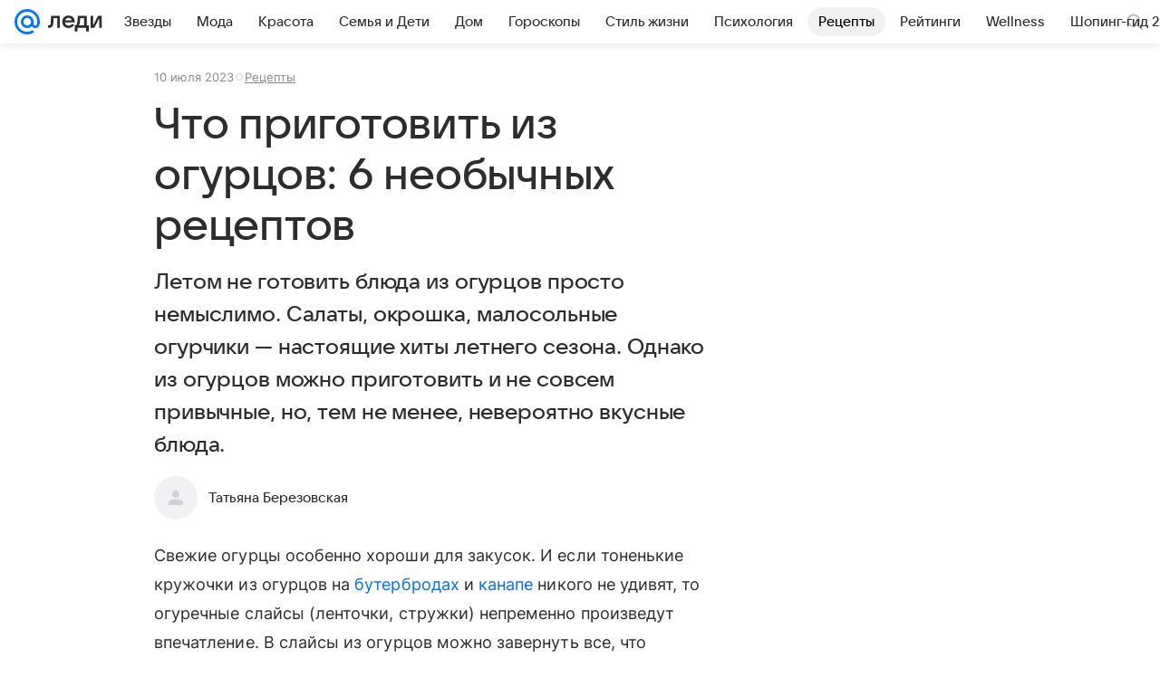

--- FILE ---
content_type: text/html; charset=utf-8
request_url: https://lady.mail.ru/article/478048-neobyichnyie-blyuda-iz-ogurtsov/
body_size: 85296
content:

		<!DOCTYPE html>
		<html lang="ru">
			<head>
				<meta charset="utf-8">
  <meta http-equiv="x-ua-compatible" content="ie=edge,chrome=1">
  <meta name="viewport" content="width=device-width, initial-scale=1">
  <title>Что приготовить из огурцов: 6 необычных рецептов</title>
    <meta name="description" content="Летом не готовить блюда из огурцов просто немыслимо. Салаты, окрошка, малосольные огурчики — настоящие хиты летнего сезона. Однако из огурцов можно приготовить и не совсем привычные, но, тем не менее, невероятно вкусные блюда.">
<meta property="og:type" content="article">
<meta property="og:title" content="Что приготовить из огурцов: 6 необычных рецептов">
<meta property="og:description" content="Летом не готовить блюда из огурцов просто немыслимо. Салаты, окрошка, малосольные огурчики — настоящие хиты летнего сезона. Однако из огурцов можно приготовить и не совсем привычные, но, тем не менее, невероятно вкусные блюда.">
<meta property="og:image" content="https://resizer.mail.ru/p/242643a3-84b3-575a-941f-10accd361b89/AQAFVMmVJXI0xp1VheT38xrCTBMgNcf5TcxEyzePERk2pkrwDJrRbnOO2WEoFeD02gnBQyYegSW8LwS25GMAz0Y0nzI.jpg">
<meta property="og:image:height" content="675">
<meta property="og:image:width" content="1200">
<meta property="og:url" content="https://lady.mail.ru/article/478048-neobyichnyie-blyuda-iz-ogurtsov/">
<meta property="og:site_name" content="Леди Mail">
<meta property="mrc__share_title" content="Что приготовить из огурцов: 6 необычных рецептов">
<meta property="mrc__share_description" content="Летом не готовить блюда из огурцов просто немыслимо. Салаты, окрошка, малосольные огурчики — настоящие хиты летнего сезона. Однако из огурцов можно приготовить и не совсем привычные, но, тем не менее, невероятно вкусные блюда.">
<meta property="twitter:card" content="summary_large_image">
<meta name="robots" content="max-snippet:-1, max-image-preview:large, max-video-preview:-1">
<meta property="article:published_time" content="2023-07-10T13:48:49+03:00">
<meta name="author" content="Татьяна Березовская">
<meta property="marker:author" content="Александра А 38">
<meta property="marker:source" content="Без источника">
<meta property="yandex_recommendations_image" content="https://resizer.mail.ru/p/242643a3-84b3-575a-941f-10accd361b89/AQAFVMmVJXI0xp1VheT38xrCTBMgNcf5TcxEyzePERk2pkrwDJrRbnOO2WEoFeD02gnBQyYegSW8LwS25GMAz0Y0nzI.jpg">
<meta property="yandex_recommendations_title" content="Что приготовить из огурцов: 6 необычных рецептов">
<meta property="yandex_recommendations_category" content="Рецепты">
    <link rel="canonical" href="https://lady.mail.ru/article/478048-neobyichnyie-blyuda-iz-ogurtsov/">
    
    

    <meta name="csrf-token" content="gCIUvCIAc2kAAAAA"/>
    <script type="application/ld+json">[{"@context":"https://schema.org","@type":"BreadcrumbList","itemListElement":[{"@type":"ListItem","name":"Рецепты","item":"https://lady.mail.ru/rubric/recipes-happy/","position":1}]},{"@context":"https://schema.org","@type":"Article","inLanguage":"ru","mainEntityOfPage":{"@type":"WebPage","@id":"https://lady.mail.ru/article/478048-neobyichnyie-blyuda-iz-ogurtsov/"},"url":"https://lady.mail.ru/article/478048-neobyichnyie-blyuda-iz-ogurtsov/","name":"Что приготовить из огурцов: 6 необычных рецептов","headline":"Что приготовить из огурцов: 6 необычных рецептов","dateCreated":"2023-07-10T13:48:49+03:00","datePublished":"2023-07-10T13:48:49+03:00","dateModified":"2023-07-10T13:48:49+03:00","publisher":{"@type":"Organization","name":"Леди Mail","legalName":"ООО ВК","telephone":"+74957256357","url":"https://lady.mail.ru/","aggregateRating":{"@type":"AggregateRating","worstRating":1,"bestRating":5,"ratingValue":4.85,"ratingCount":16492},"address":{"@type":"PostalAddress","streetAddress":"Ленинградский проспект 39, стр. 79","postalCode":"125167","addressLocality":"Москва","addressRegion":"Москва","addressCountry":{"@type":"Country","name":"Россия"}},"logo":{"@type":"ImageObject","url":"https://lady.mail.ru/img/logo/lady/android-chrome-1024x1024.png","width":1024,"height":1024},"image":{"@type":"ImageObject","url":"https://lady.mail.ru/img/logo/lady/android-chrome-1024x1024.png","width":1024,"height":1024}},"license":"https://help.mail.ru/legal/terms/lady/policy/","genre":"Рецепты","alternativeHeadline":"Почему огурцы надо тушить и жарить: 6 рецептов, которые вас удивят","description":"Летом не готовить блюда из огурцов просто немыслимо. Салаты, окрошка, малосольные огурчики — настоящие хиты летнего сезона. Однако из огурцов можно приготовить и не совсем привычные, но, тем не менее, невероятно вкусные блюда.","image":[{"@type":"ImageObject","url":"https://resizer.mail.ru/p/242643a3-84b3-575a-941f-10accd361b89/AQAFVMmVJXI0xp1VheT38xrCTBMgNcf5TcxEyzePERk2pkrwDJrRbnOO2WEoFeD02gnBQyYegSW8LwS25GMAz0Y0nzI.jpg","width":1200,"height":675,"representativeOfPage":true}],"thumbnailUrl":{"url":"https://resizer.mail.ru/p/242643a3-84b3-575a-941f-10accd361b89/AQAFVMmVJXI0xp1VheT38xrCTBMgNcf5TcxEyzePERk2pkrwDJrRbnOO2WEoFeD02gnBQyYegSW8LwS25GMAz0Y0nzI.jpg","width":1200,"height":675,"title":"Огурцы"},"articleSection":["https://lady.mail.ru/rubric/recipes-happy/"],"author":{"image":"https://lady.mail.ru/img/author_splash.png","name":"Татьяна Березовская","url":"https://lady.mail.ru/author/98-tatyana-berezovskaya/","jobTitle":"Автор Леди Mail","@type":"Person"},"creator":{"image":"https://lady.mail.ru/img/author_splash.png","name":"Татьяна Березовская","url":"https://lady.mail.ru/author/98-tatyana-berezovskaya/","jobTitle":"Автор Леди Mail","@type":"Person"},"editor":{"image":"https://lady.mail.ru/img/author_splash.png","name":"Татьяна Березовская","url":"https://lady.mail.ru/author/98-tatyana-berezovskaya/","jobTitle":"Автор Леди Mail","@type":"Person"}}]</script>
  
				<link rel="shortcut icon" type="image/x-icon" href="/img/logo/lady/favicon.ico"/><link rel="icon" type="image/svg" href="/img/logo/lady/favicon.svg"/><link rel="apple-touch-icon" href="/img/logo/lady/apple-touch-icon.png" sizes="180x180"/><link rel="icon" type="image/png" href="/img/logo/lady/favicon-16x16.png" sizes="16x16"/><link rel="icon" type="image/png" href="/img/logo/lady/favicon-32x32.png" sizes="32x32"/><link rel="icon" type="image/png" href="/img/logo/lady/favicon-120x120.png" sizes="120x120"/><link rel="manifest" href="/manifest.json"/><meta name="msapplication-config" content="/browserconfig.xml"/><meta name="msapplication-TileColor" content="#0077FF"/><meta name="theme-color" content="#0077FF"/>

				<!-- Проектный XRay -->
				
          <!-- start: /rb/1084681?version=web&_SITEID=104 -->
          <script id="__xray__">var xrayCore=function(){'use strict';function a(a){for(n.push(a);n.length>o.maxSize;)n.shift()}function b(a){return b="function"==typeof Symbol&&"symbol"==typeof Symbol.iterator?function(a){return typeof a}:function(a){return a&&"function"==typeof Symbol&&a.constructor===Symbol&&a!==Symbol.prototype?"symbol":typeof a},b(a)}function c(a){return a&&"object"===b(a)&&!d(a)}function d(a){return"[object Array]"===Object.prototype.toString.call(a)}function e(a){for(var b in a)if(Object.prototype.hasOwnProperty.call(a,b))return!1;return!0}function f(){for(var a,b={},d=0;d<arguments.length;++d)for(var e in a=arguments[d],a)b[e]=b[e]&&c(b[e])&&c(a[e])?f(b[e],a[e]):a[e];return b}function g(a){var b=encodeURIComponent(JSON.stringify(a));return{size:b.length,raw:b}}function h(){this._batchesByUrls={},this._timeoutId=null,this._config={maxBatchSize:6e4,maxChunkSize:4e3,timeout:1000,idle:!1},window&&"function"==typeof window.addEventListener&&window.addEventListener("beforeunload",this.process.bind(this,!0))}function i(a){return"s".concat(a,"s").replace(/s+/g,"s").replace(/^s$/g,"")}function j(a){for(var b in a)("undefined"==typeof a[b]||null===a[b])&&delete a[b];return a}function k(a,b){for(var c=-1,d=0;d<a.length;d++)if(b===a[d]){c=d;break}return c}function l(){this._config={xrayRadarUrl:"https://xray.mail.ru",pgid:(Date.now()+Math.random()).toString(36),radarPrefix:"",r:"undefined"!=typeof document&&document.referrer||"",defaultParams:{p:"mail",t_feature:"",v:1,skipdwh:!1}}}function m(a,b){for(var c=a.split("&"),d=c[0],e={},f=1;f<c.length;++f){var g=c[f].split("="),h=decodeURIComponent(g[0]),j=decodeURIComponent(g[1]);try{j=JSON.parse(j)}catch(a){}e[h]=j}b=b||{},b.immediately?z.sendImmediately(d,e,b.ga):z.send(d,e,b.ga)}var n=[],o={maxSize:500,getLog:function(){return Array.prototype.slice.call(n,0)},clear:function(){n=[]}},p={log:function(){try{(console.debug||console.log).apply(console,arguments)}catch(a){}},error:function(){try{console.error.apply(console,arguments)}catch(a){}},warn:function(){try{console.warn.apply(console,arguments)}catch(a){}}},q=["p","email","split","utm","r","pgid","o_ss","o_v"],r=!1;h.prototype.setConfig=function(a){var b=Math.max;if(!r)return a.timeout=b(1e3,a.timeout||0),this._config=f(this._config,a),void(r=!0);var c=[];for(var d in a){if(d in this._config){c.push(d);continue}this._config[d]=a[d]}c.length&&p.warn("Queue config field(s) "+c.join(", ")+" are already set and can't be modified")},h.prototype.getConfig=function(){return f(this._config,{})},h.prototype.push=function(b,c){a(c);var d=b+"/batch?"+h._buildQueryString(c);c=h._stringifyParams(c);var e=g(c);if(e.size+2>this._config.maxBatchSize)return void p.error("Radar #"+c.uid+" body is too long: "+e.raw);this._batchesByUrls[d]||(this._batchesByUrls[d]=[[]]);var f,j=this._batchesByUrls[d];for(f=0;f<j.length;++f){var k=j[f];if(g(k.concat([c])).size<=this._config.maxBatchSize){k.push(c);break}}f===j.length&&j.push([c]),this._timeoutId||"function"!=typeof setTimeout||(this._timeoutId=setTimeout(this.process.bind(this),this._config.timeout))},h.prototype.process=function(a){for(var b in clearTimeout(this._timeoutId),this._timeoutId=null,this._batchesByUrls){for(var c=this._batchesByUrls[b],d=0;d<c.length;++d)this._send(b,c[d],a);delete this._batchesByUrls[b]}},h.prototype.isIdle=function(){return this._config.idle},h._buildQueryString=function(a){for(var b=[],c=0;c<q.length;++c){var d=q[c],e="string"==typeof a[d]?a[d]:JSON.stringify(a[d]);(delete a[d],"undefined"!=typeof e&&e.length)&&b.push(encodeURIComponent(d)+"="+encodeURIComponent(e))}var f=[];for(var g in a.baseQuery)f.push(g);f=f.sort();for(var h,j=0;j<f.length;++j)h=f[j],b.push(encodeURIComponent(h)+"="+encodeURIComponent(a.baseQuery[h]));return delete a.baseQuery,b.join("&")},h.prototype._send=function(a,b,c){var d={url:a,data:"batch="+encodeURIComponent(JSON.stringify(b)),type:"POST",async:!0};if(!this._config.idle){if("undefined"==typeof XMLHttpRequest&&!navigator.sendBeacon)return void fetch(a,{method:d.type,body:d.data})["catch"](function(a){p.error("XRay send failed:",a)});if(c&&window.navigator.sendBeacon)return void window.navigator.sendBeacon(d.url,d.data);try{var e=new XMLHttpRequest,f="function"==typeof this._config.beforeSend&&!this._config.beforeSend(e,d);if(f)return void e.abort();e.open(d.type,d.url,d.async),e.withCredentials=!this._config.withoutCredentials,e.send(d.data)}catch(a){p.error("xray.send failed:",a)}}},h._stringifyParams=function(a){var b={};for(var c in a){if("i"==c){b.i=h._stringifyI(a.i);continue}b[c]="string"==typeof a[c]?a[c]:JSON.stringify(a[c])}return b},h._stringifyI=function(a){var b=[];for(var c in a){var d=a[c];b.push(c+":"+d)}return b.join(",")};var s=0,t=["radarPrefix","split","r","pgid","utm","o_ss","o_v"],u=!1,v=new h,w={rlog_dot_error:"xray_rlog_dot_error",rlog_msg_abs:"xray_rlog_msg_abs",too_long:"xray_too_long",not_configured:"xray_not_configured"},x=32,y=64;l.prototype.logger=o,l.prototype.setConfig=function(a,b){a=a||{},u&&this._deleteProtectedParams(a),this.unsafeSetConfig(a,b)},l.prototype.unsafeSetConfig=function(a,b){a=a||{},u=!0,a.split&&(a.split=i(a.split)),a.defaultParams&&a.defaultParams.i&&(a.defaultParams.i=this._formatIntervals(a.defaultParams.i),delete this._config.defaultParams.i),this._config=b?a:f(this._config,a),a.gaTrackingId&&this._initGA(a.gaTrackingId)},l.prototype._deleteProtectedParams=function(a){for(var b=0;b<t.length;++b)delete a[t[b]];return a},l.prototype.addSplit=function(a){this._config.split=i("".concat(this._config.split||"","s").concat(a))},l.prototype.getConfig=function(){return f(this._config,{})},l.prototype.getTotalSended=function(){return s},l.prototype.setQueueConfig=h.prototype.setConfig.bind(v),l.prototype.getQueueConfig=h.prototype.getConfig.bind(v),l.prototype.getInstanceCopy=function(){var a=new l;return u=!1,a.setConfig(this._config,!0),a},l.prototype.send=function(a,b,c){this._send(a,b,c,!0)},l.prototype._send=function(a,b,c,e){if(e&&!u&&a!==w.not_configured){var g=b||{};g.t=a,this._logOwnError(g,w.not_configured),p.warn("Your xray instance is not configured")}if(b=f(b||{},{}),this._config.middlewares)for(var h=0;h<this._config.middlewares.length;h++){var j=this._config.middlewares[h],k=j(a,b,c);a=k.t,b=k.params,c=k.ga}a=d(a)?a.join("_"):a,b.i&&(b.i=this._formatIntervals(b.i)),b=f(this._config.defaultParams,this._config.expid?{dwh:{expid:this._config.expid}}:{},b,{t:a,split:this._config.split,r:this._config.r,pgid:this._config.pgid,utm:this._config.utm,o_ss:this._config.o_ss,o_v:this._config.o_v,baseQuery:this._config.baseQuery,uid:s++}),b.skipdwh&&b.dwh&&delete b.dwh;for(var l=[b.t_feature,this._config.radarPrefix],m=0;m<l.length;++m)l[m]&&(b.t=l[m]+"_"+b.t);delete b.t_feature;try{b=this._validateParams(b,e)}catch(a){return p.log("xray",b.uid,b),void p.error(a.message)}if(this._config.verbose&&p.log("xray",b.uid,b.t,b,c?"GA: "+!!c:void 0),v.push(this._config.xrayRadarUrl,b),!0===c&&!this._config.gaTrackingId)return void p.error("Radar #"+b.uid+": no GA tracking id specified");var n="string"==typeof c?c:this._config.gaTrackingId;if(!!c&&n&&!v.isIdle()){if(b.i){for(var o in b.i)this._sendGA(a+"_"+o,b.i[o],n);return}this._sendGA(a,b.v,n)}},l.prototype.sendImmediately=function(a,b,c){this.send(a,b,c),v.process()},l.prototype.addMiddleware=function(a){this._config.middlewares||(this._config.middlewares=[]),-1===k(this._config.middlewares,a)&&this._config.middlewares.push(a)},l.prototype.removeMiddleware=function(a){if(this._config.middlewares){var b=k(this._config.middlewares,a);-1<b&&this._config.middlewares.splice(b,1)}},l.prototype._sendGA=function(a,b,c){"function"!=typeof gtag&&this._initGA(c);var d=a.split(/_/g),e=d[1]||d[0],f=d[1]?d[0]:"",g=d.slice(2).join("_"),h={value:b,send_to:c};f&&(h.event_category=f),g&&(h.event_label=g),gtag("event",e,h)},l.prototype._initGA=function(a){if(!window.gtag){var b=document.createElement("script");b.src="https://www.googletagmanager.com/gtag/js?id="+a,b.type="text/javascript",document.getElementsByTagName("head")[0].appendChild(b),window.dataLayer=window.dataLayer||[],window.gtag=function(){window.dataLayer.push(arguments)},gtag("js",new Date)}gtag("config",a,{send_page_view:!1})},l.prototype._logOwnError=function(a,b,c){var d="xray_err",e=a.p;if(e){if(e.length+8+1>x){e=e.slice(0,x-8-1)}d="".concat(e,"_").concat("xray_err")}var f=a.t;f.length>y&&(f=f.slice(0,y)),this._send(b,{skipdwh:!0,rlog:d,rlog_message:{t:f,err:b,value:c}},!1,!1)},l.prototype._validateParams=function(a,b){a=j(a),a.rlog&&-1!==a.rlog.indexOf(".")&&(b&&this._logOwnError(a,w.rlog_dot_error,a.rlog),p.error("Radar #".concat(a.uid,": rlog can not contain file extension")),delete a.rlog,delete a.rlog_message),a.rlog&&a.rlog_message||(a.rlog_message&&(b&&this._logOwnError(a,w.rlog_msg_abs),p.error("Radar #".concat(a.uid,": rlog_message would not be sent without rlog"))),delete a.rlog,delete a.rlog_message),e(a.dwh)&&delete a.dwh;var c={32:[a.p,a.rlog],64:[a.p+"_"+a.t]};for(var d in a.i)c[32].push(d),c[64].push(a.p+"_"+a.t+"_"+d);for(var f in c)for(var g=c[f],h=0;h<g.length;++h)if(g[h]&&g[h].length>f)throw b&&this._logOwnError(a,w.too_long,g[h].slice(0,f)),new Error("Radar #".concat(a.uid,": value is too long: ").concat(c[f][h])+" (len: ".concat(g[h].length,", limit: ").concat(f,")"));return a},l.prototype._formatIntervals=function(a){if(c(a))return a;var b={};if(d(a)){for(var e,f=0;f<a.length;++f)e=a[f].split(":"),b[e[0]]=+e[1]||this._config.defaultParams.v;return b}if("string"==typeof a){var g=a.split(",");return this._formatIntervals(g)}};var z=new l;return m.setConfig=function(a){z.setConfig(j({verbose:a.verbose,pgid:a.pgid,split:a.split,xrayRadarUrl:a.xrayRadarUrl||a.XRAY_RADAR_URL,radarPrefix:a.radarPrefix||a.RadarPrefix,utm:a.utm,o_ss:a.o_ss,o_v:a.o_v,baseQuery:a.baseQuery,gaTrackingId:a.gaTrackingId||a.GA_TRACKING_ID,defaultParams:a.defaultParams||j({p:a.project,email:a.ActiveEmail})})),z.setQueueConfig(j({maxBatchSize:a.MAX_BATCH_SIZE,maxChunkSize:a.MAX_CHUNK_SIZE,beforeSend:a.beforeSend,timeout:a.timeout,idle:a.idle,withoutCredentials:a.withoutCredentials}))},m.getConfig=l.prototype.getConfig.bind(z),m.addSplit=l.prototype.addSplit.bind(z),m.unsafeSetConfig=l.prototype.unsafeSetConfig.bind(z),m.setQueueConfig=l.prototype.setQueueConfig.bind(z),m.getQueueConfig=l.prototype.getQueueConfig.bind(z),m.getTotalSended=l.prototype.getTotalSended.bind(z),m.send=l.prototype.send.bind(z),m.sendImmediately=l.prototype.sendImmediately.bind(z),m.getInstanceCopy=l.prototype.getInstanceCopy.bind(z),m.addMiddleware=l.prototype.addMiddleware.bind(z),m.removeMiddleware=l.prototype.removeMiddleware.bind(z),"undefined"!=typeof window&&"function"==typeof window.define&&window.define.amd&&window.define("@mail/xray",function(){return m}),m}();</script><script id="__xray-init__">xrayCore.setConfig({defaultParams: {p: 'lady-mail-ru-web',},verbose: true});xrayCore.send('pk-xray-ready');</script>
          <!-- end: /rb/1084681?version=web&_SITEID=104 -->
        

				
          <!-- start: /rb/620533?_SITEID=104&is_commercial=0&brandsafety=0&media_stat_category=115,450&sitezone=15&entity_id=478048&entity_type=article&entity_content_subtype=outer_article&project_uuid=d10a0913-1da6-f7ce-aaa5-61dd79c624dd -->
          <meta http-equiv="Content-Security-Policy" content="default-src 'self' tel: blob: data: 'unsafe-inline' 'unsafe-eval' mail.ru *.mail.ru *.devmail.ru *.imgsmail.ru *.2gis.com *.2gis.ru s0.2mdn.net *.adlooxtracking.com *.adlooxtracking.ru *.adriver.ru *.ampproject.net *.ampproject.org *.apester.com *.cloudfront.net www.dailymail.co.uk coub.com *.coub.com *.doubleclick.net *.doubleverify.com *.gemius.pl giphy.com *.google.com *.googleapis.com *.googlesyndication.com themes.googleusercontent.com *.gstatic.com video.khl.ru *.moatads.com *.mradx.net ok.ru *.ok.ru *.playbuzz.com *.qmerce.com rutube.ru *.rutube.ru *.serving-sys.com *.serving-sys.ru soundcloud.com *.soundcloud.com *.streamrail.com *.twimg.com twitter.com *.twitter.com player.vimeo.com vine.co vk.com *.vk.com vk.ru *.vk.ru *.weborama.fr *.weborama-tech.ru *.yandex.ru amc.yandex.ru yandex.ru *.yandex.net *.yandex.net *.strm.yandex.net yandex.st yandexadexchange.net *.yandexadexchange.net yastatic.net *.youtube.com *.adsafeprotected.com *.newstube.ru *.bbc.com *.viqeo.tv facecast.net *.facecast.net *.nativeroll.tv *.seedr.com *.ex.co b.delivery.consentmanager.net cdn.consentmanager.net consentmanager.mgr.consensu.org *.consentmanager.mgr.consensu.org *.criteo.com *.criteo.net *.tiktok.com *.tiktokcdn.com promotools.cc telegram.org t.me *.pinterest.com videolink.mycdn.me videolink.okcdn.ru *.okcdn.ru *.mycdn.me *.vkuser.net vkvideo.ru *.vkvideo.ru *.targetads.io id.vk.com id.vk.ru *.cs7777.vk.com *.cdn-vk.ru tarotaro.ru *.astrostar.ru astrostar.ru *.flurry.com flurry.com widget.cloudpayments.ru bestmoodbox.com *.banki.ru banki.ru *.vseapteki.ru vseapteki.ru;script-src 'self' 'unsafe-inline' 'unsafe-eval' js-inject *.mail.ru *.devmail.ru *.imgsmail.ru *.api.2gis.ru s0.2mdn.net *.adlooxtracking.com *.adlooxtracking.ru *.algovid.com s3.amazonaws.com cdn.ampproject.org *.apester.com *.bing.com static.bbc.co.uk news.files.bbci.co.uk coub.com *.coub.com *.criteo.com *.criteo.net *.doubleclick.net *.doubleverify.com *.dvtps.com *.flickr.com translate.google.com *.google.com *.googleadservices.com *.googleapis.com *.googlesyndication.com *.googletagmanager.com *.googletagservices.com *.google-analytics.com *.google.ru mediatoday.ru *.moatads.com *.mradx.net *.mxpnl.com *.odnoklassniki.ru ok.ru *.ok.ru *.playbuzz.com *.qmerce.com sb.scorecardresearch.com *.twimg.com *.twitter.com platform.vine.co vk.com *.vk.com vk.ru *.vk.ru *.webvisor.com *.mtproxy.yandex.net amc.yandex.ru *.yandex.net *.strm.yandex.net *.yandex.ru yandex.ru yandex.st yastatic.net *.pinterest.com *.adsafeprotected.com *.serving-sys.com *.serving-sys.ru *.viqeo.tv *.videonow.ru *.nativeroll.tv *.seedr.com b.delivery.consentmanager.net cdn.consentmanager.net *.consentmanager.mgr.consensu.org consentmanager.mgr.consensu.org *.tns-counter.ru *.youtube.com *.ytimg.com *.ex.co *.weborama.fr *.weborama-tech.ru *.tiktok.com *.tiktokcdn.com promotools.cc *.ibytedtos.com telegram.org videolink.mycdn.me videolink.okcdn.ru *.okcdn.ru *.mycdn.me *.vkuser.net mc.yandex.com *.betweendigital.com *.buzzoola.com tarotaro.ru *.astrostar.ru astrostar.ru *.flurry.com flurry.com widget.cloudpayments.ru *.streamrail.com *.streamrail.net *.monijorb.com *.vseapteki.ru vseapteki.ru;connect-src 'self' wss://*.mail.ru wss://*.devmail.ru wss://*.viqeo.tv *.mail.ru *.devmail.ru *.imgsmail.ru *.api.2gis.ru s0.2mdn.net *.adlooxtracking.com *.adlooxtracking.ru *.algovid.com *.ampproject.net cdn.ampproject.org *.apester.com *.doubleclick.net *.flickr.com *.googleapis.com *.google-analytics.com *.googlesyndication.com *.googletagmanager.com *.gstatic.com *.mixpanel.com *.mradx.net *.playbuzz.com *.qmerce.com geo.query.yahoo.com twitter.com *.twitter.com *.yadro.ru amc.yandex.ru yandex.ru *.yandex.ru *.strm.yandex.net yandex.st yastatic.net *.yandex.net collector.mediator.media *.serving-sys.com *.serving-sys.ru *.doubleverify.com *.viqeo.tv *.videonow.ru *.vidiom.net *.nativeroll.tv *.seedr.com b.delivery.consentmanager.net cdn.consentmanager.net *.consentmanager.mgr.consensu.org consentmanager.mgr.consensu.org *.criteo.com *.criteo.net *.ex.co *.ibytedtos.com *.smailru.net *.adfox.ru *.weborama.fr *.weborama-tech.ru ok.ru vk.com *.vk.com  vk.ru *.vk.ru *.vk.team videolink.mycdn.me videolink.okcdn.ru *.okcdn.ru *.mycdn.me *.vkuser.net *.google.com mc.yandex.com *.adriver.ru *.googleusercontent.com tarotaro.ru *.astrostar.ru astrostar.ru *.flurry.com flurry.com widget.cloudpayments.ru *.streamrail.com *.streamrail.net *.monijorb.com wss://*.monijorb.com oktell.p-group.ru pfxtools-dev.ru *.vseapteki.ru vseapteki.ru;img-src 'self' * data: blob: mmr: *.criteo.com *.criteo.net ;worker-src blob: 'self' *.mail.ru *.devmail.ru ;" /><meta name="referrer" content="unsafe-url" /><link rel="preconnect" href="https://mcdn.imgsmail.ru/" crossorigin="" /><link rel="preconnect" href="https://mcdn.imgsmail.ru/" /><link rel="dns-prefetch" href="https://mcdn.imgsmail.ru/" /><link rel="preconnect" href="https://ad.mail.ru" crossorigin="use-credentials" /><link rel="dns-prefetch" href="https://ad.mail.ru" /><link rel="preconnect" href="https://resizer.mail.ru" /><link rel="dns-prefetch" href="https://resizer.mail.ru" /><link rel="preconnect" href="https://rs.mail.ru" /><link rel="dns-prefetch" href="https://rs.mail.ru" /><link rel="preconnect" href="https://r.mradx.net" /><link rel="dns-prefetch" href="https://r.mradx.net" /><link rel="preconnect" href="https://mc.yandex.ru" /><link rel="dns-prefetch" href="https://mc.yandex.ru" /><link rel="preconnect" href="https://yastatic.net" /><link rel="dns-prefetch" href="https://yastatic.net" /><link rel="preconnect" href="https://avatars.mds.yandex.net" /><link rel="dns-prefetch" href="https://avatars.mds.yandex.net" /><link rel="preconnect" href="https://ads.adfox.ru" /><link rel="dns-prefetch" href="https://ads.adfox.ru" /><link rel="dns-prefetch" href="https://limg.imgsmail.ru" /><link rel="dns-prefetch" href="https://top-fwz1.mail.ru/" /><link rel="dns-prefetch" href="https://www.tns-counter.ru/" /><link rel="dns-prefetch" href="https://counter.yadro.ru" />
          <!-- end: /rb/620533?_SITEID=104&is_commercial=0&brandsafety=0&media_stat_category=115,450&sitezone=15&entity_id=478048&entity_type=article&entity_content_subtype=outer_article&project_uuid=d10a0913-1da6-f7ce-aaa5-61dd79c624dd -->
        
				<!-- Проектные шрифты -->
				
          <!-- start: /rb/1108607?vk-tokens=1 -->
          <link rel="preload" href="https://mcdn.imgsmail.ru/js/promisified-dom-events/3.0.0/promisifiedDomEvents.min.js" as="script"/><link rel="preload" href="https://imgs2.imgsmail.ru/static/fonts/Inter/WOFF2/InterRegular.woff2" as="font" type="font/woff2" crossorigin=""/><link rel="preload" href="https://imgs2.imgsmail.ru/static/fonts/Inter/WOFF2/InterMedium.woff2" as="font" type="font/woff2" crossorigin=""/><link rel="preload" href="https://imgs2.imgsmail.ru/static/fonts/Inter/WOFF2/InterBold.woff2" as="font" type="font/woff2" crossorigin=""/><link rel="preload" href="https://imgs2.imgsmail.ru/static/fonts/MailSans/WOFF2/MailSansVariative.woff2" as="font" type="font/woff2" crossorigin=""/><link rel="stylesheet preload" href="https://mcdn.imgsmail.ru/fonts/vk-tokens/1.0.2/fonts.css" as="style"/><link rel="preload" href="https://imgs2.imgsmail.ru/static/fonts/v1.100/VKSansDisplay/WOFF2/VKSansDisplayLight.woff2" as="font" type="font/woff2" crossorigin=""/><link rel="preload" href="https://imgs2.imgsmail.ru/static/fonts/v1.100/VKSansDisplay/WOFF2/VKSansDisplayRegular.woff2" as="font" type="font/woff2" crossorigin=""/><link rel="preload" href="https://imgs2.imgsmail.ru/static/fonts/v1.100/VKSansDisplay/WOFF2/VKSansDisplayMedium.woff2" as="font" type="font/woff2" crossorigin=""/><link rel="preload" href="https://imgs2.imgsmail.ru/static/fonts/v1.100/VKSansDisplay/WOFF2/VKSansDisplayDemiBold.woff2" as="font" type="font/woff2" crossorigin=""/><link rel="preload" href="https://imgs2.imgsmail.ru/static/fonts/v1.100/VKSansDisplay/WOFF2/VKSansDisplayBold.woff2" as="font" type="font/woff2" crossorigin=""/><link rel="stylesheet preload" href="https://mcdn.imgsmail.ru/fonts/vk-tokens/1.0.3/fonts.css" as="style"/><script src="https://mcdn.imgsmail.ru/js/promisified-dom-events/3.0.0/promisifiedDomEvents.min.js"></script><script src="https://ad.mail.ru/static/sync-loader.js" nonce crossorigin="anonymous" async></script><script src="https://ad.mail.ru/static/vk-adman.js?sdk=1" type="application/javascript" id="adman3-instance" async></script>
          <!-- end: /rb/1108607?vk-tokens=1 -->
        

				<link rel="preload" href="/js/cmpld/react/media.css?mj6xh7s6" as="style" />
				<link rel="preload" href="/js/cmpld/react/lady/Article/client.css?mj6xh7s6" as="style" />
				<link rel="stylesheet" href="/js/cmpld/react/media.css?mj6xh7s6" />
				<link href="/js/cmpld/react/lady/Article/client.css?mj6xh7s6" rel="stylesheet" />
			</head>
			<body>
				
          <!-- start: /rb/1084682 -->
          
<script id="__core-keeper__">
var coreKeeper=function(a){"use strict";var S="string",i="object",y="function";function z(a,b){return typeof a===b}function T(c,a){for(var b in a)Object.defineProperty(c,b,{enumerable:!1,value:a[b]})}var U,b=typeof globalThis===i&&globalThis|| typeof window===i&&window|| typeof global===i&&global||{},V=b.console,o=b.document||{},A=b.location||{},p=b.navigator||{},d=p.connection,j=b.performance,k=function(){},B=z(j&&j.now,y)?function(){return j.now()}:Date.now,C=b.setTimeout.bind(b),W=(b.requestAnimationFrame||C).bind(b),X=(b.addEventListener||k).bind(b),_=null,Y=void 0;function D(a){var e,f,b,g=0,h=(a=a||{}).now||B,i=a.warn,j=a.prefix||"",c=a.addons||[],k=[],l=function(a,b,d){for(e=c.length;e--;)c[e][a](b,d)},d=function(c,m,p,t,u,q,n,o,v){c=j+c,(m===b||o)&&(m=!o&&k[0]||_),p[c]&&i&&i("Timer '"+c+"' exists");var r=q==_,a=p[c]={id:++g,name:c,parent:m,unit:t||"ms",start:r?h():q,end:n!=_?n:_,meta:v};function s(a,b,c){(f=p[a=j+a])?z(f.stop,y)?f.stop(b,c):i&&i("Timer '"+a+"'.stop is not a func",{entry:f}):i&&i("Timer '"+a+"' not exists")}return T(a,{stop:function(b,d){if(b==_||b>=0||(d=b,b=Y),a.meta=a.meta||d,a.end=b==_?h():b,p[c]=_,u)for(e=k.length;e--;)k[e]===a&&k.splice(e,1);return l("end",a,r),a}}),m&&(m.end!==_&&n==_?i&&i("Timer '"+c+"' stopped"):(a.unit=m.unit,m.entries.push(a))),u&&(a.entries=[],T(a,{add:function(c,e,b,f,g){return d(c,a,p,f,0,e,b).stop(b,g)},time:function(e,b,c){return b>=0||(c=b,b=Y),d(e,a,p,c,Y,b)},group:function(f,b,c,e){return z(b,"boolean")&&(e=c,c=b,b=_),z(b,S)&&(e=b,b=_,c=0),z(c,S)&&(e=c),d(f,a,p,e,1,b,_,c)},timeEnd:s,groupEnd:s}),!o&&g>1&&k.unshift(a)),l("start",a,r),a};return(b=d(0,_,Object.create(null),"ms",1,0,0,1)).v="2.0.0-rc.28",b.addons=c,b}var e=function(b,c){var a;try{(a=new PerformanceObserver(function(a){a.getEntries().map(c)})).observe({type:b,buffered:!0})}catch(d){}return a},Z=function(a){a&&a.disconnect()},aa=function(a,b){try{a&&a.takeRecords().map(b)}catch(c){}},E="hidden",ab=!1,ac=!1,F=-1,f=function(b,a){ab||(ab=!0,X("pagehide",function(a){ac=!a.persisted}),X("beforeunload",k)),X("visibilitychange",function(a){o.visibilityState===E&&b(a.timeStamp,ac)},{capture:!0,once:!!a})};o&&(F=o.visibilityState===E?0:1/0,f(function(a){F=a},!0));var ad=function(){return F};function ae(c){var a,e,h=this.badge,b=c.unit,d=(c.end-c.start)/("KB"===b?1024:1),f=h+c.name+("none"!==b&&b?": %c"+(b&&"raw"!==b?d.toFixed(3)+b:d):"%c"),g="font-weight:bold;"+(a=d,"color:#"+((a="KB"===(e=b)?a/8:"fps"===e?70-a:a)<5?"ccc":a<10?"666":a<25?"333":a<50?"f90":a<100?"f60":"f00"));"entries"in c?((V.groupCollapsed||V.group)(f,g),c.entries.forEach(ae,this),V.groupEnd()):V.log(f,g)}var G,l,H=D({addons:/pk-print/.test(A)?[(G={badge:"\u{1F505}"},{start:k,end:function(a){a.parent||ae.call(G,a)}})]:[]}),m=function(a,b,c,d,e,f){W(function(){var i=H.group(a,b,e);for(var g in d)if(d.hasOwnProperty(g)){var h=d[g];i.add(g,h[0],h[1],h[2])}i.stop(c,f)})},g=p.deviceMemory,h=j.hardwareConcurrency,q=h<=4||g<=4,I=h>4||g>4?"high":q?"low":"unk",$=q||d&&(["slow-2g","2g","3g"].indexOf(d.effectiveType)> -1||d.saveData)?"low":"high",n=((l={})["type_"+I]=[0,1],l["exp_"+$]=[0,1],l);g&&(n.memory=[0,g]),h&&(n.hardware_concurrency=[0,h]),m("pk-device",0,1,n,"raw");var af=0,J=function(){try{var a=j.getEntriesByType("navigation")[0],k=a.fetchStart,l=a.domainLookupStart,e=a.domainLookupEnd,f=a.requestStart,g=a.responseStart,b=a.responseEnd,c=a.domComplete,h=a.domInteractive,i=a.domContentLoadedEventEnd,d=a.loadEventEnd;b&&0===af&&(af=1,m("pk-nav-net",k,b,{dns:[l,e],tcp:[e,f],request:[f,g],response:[g,b]})),c&&1===af&&(af=2,m("pk-nav-dom-ready",b,c,{interactive:[b,h],"content-loaded":[h,i],complete:[i,c]})),d&&2===af&&(af=3,m("pk-nav-dom-load",b,d,{ready:[b,c],load:[c,d]})),3!==af&&C(J,250)}catch(n){}};J();var ag,ah=function(a,b,c){return a<=b?"good":a<=c?"needs-improvement":"poor"},ai=0,aj=0,K=function(b){var c,d,e,f=b.startTime,a=b.processingStart-f;f<ad()&&(a&&m("pk-fid",0,a,((c={value:[0,a]})["score_"+ah(a,100,300)]=[0,a],c)),ai&&m("pk-tbt",0,ai,((d={value:[0,ai]})["score_"+ah(ai,300,600)]=[0,ai],d)),aj&&m("pk-tti",0,aj,((e={value:[0,aj]})["score_"+ah(aj,3800,7300)]=[0,ai],e)),Z(ag),Z(ak))},ak=e("first-input",K);f(function(){aa(ak,K)},!0);var al={},am=e("paint",function(b){var d,c=b.name,a=b.startTime;a<ad()&&(al[c]=[0,a],"first-contentful-paint"===c&&(al["score_"+ah(a,1e3,2500)]=[0,a],m("pk-paint",0,a,al),d=a,ag=e("longtask",function(a){var c=a.startTime,b=a.duration;c>d&&"self"===a.name&&b>0&&(ai+=b-50,aj=c+b)}),Z(am)))}),an=0,ao=!1,L=function(b){var a=b.startTime;a<ad()?an=a:aq()},ap=e("largest-contentful-paint",L),aq=function(){var a;!ao&&an&&m("pk-lcp",0,an,((a={value:[0,an]})["score_"+ah(an,2500,4e3)]=[0,an],a)),ao=!0,Z(ap)},r=function(){aa(ap,L),aq()};f(r,!0),function(a){try{U||(U=new Promise(function(a){["keydown","mousedown","scroll","mousewheel","touchstart","pointerdown"].map(function(b){X(b,a,{once:!0,passive:!0,capture:!0})})})),U.then(a)}catch(b){}}(r);var ar=0,M=function(a){a.hadRecentInput||(ar+=a.value)},as=e("layout-shift",M);f(function(c,b){var a;aa(as,M),b&&ar&&m("pk-cls",0,ar,((a={value:[0,ar]})["score_"+ah(ar,.1,.25)]=[0,ar],a))});var s=d,t=function(){var a;m("pk-conn",0,1,((a={downlink:[0,s.downlink],downlinkMax:[0,s.downlinkMax],rtt:[0,s.rtt]})["save_data_"+s.saveData]=[0,1],a["effective_type_"+(s.effectiveType||"unk")]=[0,1],a),"raw")};try{s?(t(),s.addEventListener("change",t)):m("pk-conn",0,1,{effective_type_unk:[0,1]},"raw")}catch(at){}var au=function(){return(au=Object.assign||function(d){for(var a,b=1,e=arguments.length;b<e;b++)for(var c in a=arguments[b])Object.prototype.hasOwnProperty.call(a,c)&&(d[c]=a[c]);return d}).apply(this,arguments)};function u(a){return a&&a.__esModule&&Object.prototype.hasOwnProperty.call(a,"default")?a.default:a}function v(b,a){return b(a={exports:{}},a.exports),a.exports}var w=v(function(c,b){var a;Object.defineProperty(b,"__esModule",{value:!0}),b.Tag=void 0,(a=b.Tag||(b.Tag={})).Core="core",a.Global="gl",a.Self="self",a.Async="async",a.Ignore="ign",a.Known="known",a.API="api",a.Shared="shr",a.Ext="ext",a.ThirdParty="3rd",a.RB="rb",a.Unknown="unk"});u(w),w.Tag;var c=v(function(b,a){Object.defineProperty(a,"__esModule",{value:!0}),a.coreLoggerHMR=a.coreLoggerDispatchKnownError=a.coreLoggerDispatchAPIError=a.coreLoggerDispatchIgnoredError=a.coreLoggerDispatchSelfError=a.coreLoggerDispatchReactError=a.coreLoggerDispatchError=a.getCoreLogger=a.Tag=void 0,Object.defineProperty(a,"Tag",{enumerable:!0,get:function(){return w.Tag}}),a.getCoreLogger=function(){return"undefined"!=typeof coreLogger?coreLogger:void 0},a.coreLoggerDispatchError=function(c,d,e){var b;null===(b=(0,a.getCoreLogger)())|| void 0===b||b.dispatchError(c,d,e)},a.coreLoggerDispatchReactError=function(c,d,e){var b;null===(b=(0,a.getCoreLogger)())|| void 0===b||b.dispatchReactError(c,d,e)},a.coreLoggerDispatchSelfError=function(b,c,d,e){(0,a.coreLoggerDispatchError)(c,d,{category:b,tag:w.Tag.Self,log:e})},a.coreLoggerDispatchIgnoredError=function(b,c,d,e){(0,a.coreLoggerDispatchError)(c,d,{category:b,tag:w.Tag.Ignore,log:e})},a.coreLoggerDispatchAPIError=function(b,c,d,e){(0,a.coreLoggerDispatchError)(c,d,{category:b,tag:w.Tag.API,log:e})},a.coreLoggerDispatchKnownError=function(b,c,d,e){(0,a.coreLoggerDispatchError)(c,d,{category:b,tag:w.Tag.Known,log:e})},a.coreLoggerHMR=function(g,f){var e=(0,a.getCoreLogger)();if(e){var b=e.errors.rules,c=e.errors.opts.errors,d=g.priority||[];b.set("clear"),c&&c.rules&&(b.set(c.rules),d.push.apply(d,[].concat(c.priority||Object.keys(c.rules)))),f&&(b.set(f.rules),d.push.apply(d,f.priority||[])),b.set(g.rules),b.priority(d);try{e.pkg.v="12.2.1",localStorage.setItem(process.env.LOGGER_LS_PRESET_VER_KEY,"12.2.1")}catch(h){}}}});u(c),c.coreLoggerHMR,c.coreLoggerDispatchKnownError,c.coreLoggerDispatchAPIError,c.coreLoggerDispatchIgnoredError,c.coreLoggerDispatchSelfError,c.coreLoggerDispatchReactError;var av=c.coreLoggerDispatchError;c.getCoreLogger;var N=c.Tag,O={name:"@mail-core/dashboard",v:"12.2.1"},aw=/^(\d+)\.(\d+)\.(\d+)/,x=function(a){return"request"in a&&a.data&&"status"in a.data&&"body"in a.data?a.data.status:null},ax={parseStatus:x},ay={tag:N.API,category:"5XX",silent:!0,log:!0},az=/^(https?:)?\/\/.*?\/+|\/*\?+.+|^\/|api\/+v1\/+/gi,aA=/[^%.a-z\d-]+/g,aB=/^api_v(\d)/g,aC=/\/*cgi-bin/g,aD=/golang/g,aE=/(^|\/)(\d+|(?:\d|[a-z]+\d)[\da-z]{2,})(?=\/|$)/g,aF=/(^|\/)([0-9-a-f]{2,}-[0-9-a-f-]+)(?=\/|$)/g,aG=/(_u?id){2,}|%[%a-z\d._]+/g,aH=/graphql/g;function aI(a){return a&&(!a.responseType||"text"===a.responseType)&&a.responseText||""}var aJ=[[/\/(ph|ag)\//,"portal"],[/\/hb\//,"hotbox"],[/\/pkgs\//,"pkgs"],[/\.imgsmail\.ru\//,"imgs"],[/\.filin\.mail\.ru\//,"filin"],[/\bmail\\.ru/,"mail"],[/\/\/top-/,"top"],[/analytics/,"analyt"],[new RegExp("\\/\\/"+location.host+"\\/"),"host"]];function aK(e){for(var b="",a=0,c=aJ;a<c.length;a++){var d=c[a];if(d[0].test(e)){b=d[1];break}}return b||"unk"}var aL,aM="@mail-core/dashboard:timespent_sections",aN={maxSessionPause:5,beforeSend:k,login:"",section:"__base__"},aO=0;function P(b){if(clearInterval(aL),b){var c,a=aW(),h=b.section,i=b.login;if(a){for(var d=0,g=a;d<g.length;d++){var e=g[d];if(e.section===h&&e.user_id===i){c=e;break}}if(c){var f=a.indexOf(c);a[f].last_duration_update_timestamp=a$(),a[f].duration_sec=a[f].duration_sec+1,aT(),aN=au(au({},aN),b);try{localStorage.setItem(aM,JSON.stringify(a))}catch(j){}return}}aP(b),function(b){var c=aY(b),a=aW();null==a||a.push(c);try{localStorage.setItem(aM,JSON.stringify(a))}catch(d){}}(a$())}else aP()}function aP(b){aN=au(au({},aN),b);var c,h,d,f,g,a=(c=aQ,d=!1,function(){for(var b=[],a=0;a<arguments.length;a++)b[a]=arguments[a];return d||(d=!0,h=c(b)),h});f=a,g=e("paint",function(a){var b=a.name;a.startTime<ad()&&"first-contentful-paint"===b&&(f(),Z(g))}),window.setTimeout(a,5e3)}function aQ(){"hidden"!==o.visibilityState&&aR(),X("visibilitychange",function(){"hidden"===o.visibilityState?clearInterval(aL):aR()})}function aR(){var a=a$();aO||(aO=a),aW()?aS(a):aS(a,!0),aT()}function aS(b,c){void 0===c&&(c=!1);var g=aW();if(g){var d,l,h,i,e,j,a=(d=g,l=b,i=(h=d.filter(function(a){return aU(a,l)})).filter(aZ),e=d.filter(function(a){return!aU(a,l)}),j=e.filter(aZ),{toSend:h,toReset:i,toLeave:e,toUpdate:j}),f=a.toLeave,m=a.toReset,n=a.toSend,k=a.toUpdate;n.forEach(aX),m.length&&f.push(aY(b)),k.length&&k.forEach(function(a){a.last_duration_update_timestamp=b,a.duration_sec=a.duration_sec+1});try{f.length?localStorage.setItem(aM,JSON.stringify(f)):localStorage.removeItem(aM)}catch(o){}}else if(c)try{localStorage.setItem(aM,JSON.stringify([aY(b)]))}catch(p){}}function aT(){aL=window.setInterval(function(){aS(a$())},1e3)}function aU(a,b){return b-a.last_duration_update_timestamp>a.max_session_pause}function aV(a){return a&&["user_id","section","last_duration_update_timestamp","duration_sec","open_timestamp","max_session_pause"].every(function(b){return a.hasOwnProperty(b)})}function aW(){var b;try{var a=JSON.parse(localStorage.getItem(aM)||"");(null==a?void 0:a.length)&&Array.isArray(a)&&a.every(aV)&&(b=a)}catch(c){}return b}function aX(b){var a=b.duration_sec;if(a){var c=au({domain:location.host,pause_allowed_sec:aN.maxSessionPause},b),d={dwh:c};aN.beforeSend(c),m("pk-timespent",0,a,{duration:[0,a]},"raw",d)}}function aY(a){return{duration_sec:0,last_duration_update_timestamp:a,open_timestamp:aO,section:aN.section,user_id:aN.login,max_session_pause:aN.maxSessionPause}}function aZ(a){var b=a.user_id,c=a.section;return b===aN.login&&c===aN.section}function a$(){return Math.floor(Date.now()/1e3)}var a_={latency:[30,60,120],route:[200,400,800],"route:cached":[100,300,600],page:[100,200,300],"page:frag":[30,60,120],"page:json":[20,30,60],"inline:code":[100,200,300],fetch:[500,1e3,2e3],"fetch:fast":[100,200,300],"app:load":[300,600,900],"app:init":[150,300,600],"app:render":[300,600,800],"app:ready":[1500,2500,3500],"js:bundle":[200,400,800],"js:bundle:m":[1e3,3e3,7e3],"js:bundle:l":[2e3,5e3,1e4],"css:bundle":[150,300,450],"css:bundle:l":[300,600,800],"srv:resp":[200,400,800],"biz:adv:await":[2e3,3e3,4e3]},a0=Object.create(null),a1=!1,a2=null,a3={"pk-app-ready":1,"pk-paint":1,"pk-lcp":1,"pk-cls":1,"pk-fid":1,"pk-tbt":1,"pk-tti":1};function a4(b){for(var a in a0)a2[!0===b?"sendImmediately":"send"](a,a0[a]);a0=Object.create(null),a1=!1}function a5(){if(a2)return a2;var b="undefined"==typeof window?{}:window,c=b.require,a=b.xrayCore;try{a=a&&a.send?a:c("@mail/xray")}catch(d){try{a=c("mrg-xray")}catch(e){}}return a}var a6=/-a_5\d\d$/;function Q(c,b,e,f){var d=f&&f.dwh,a=a0[b];a||(a={t:b,v:c,i:{}},d||a3[b]||a6.test(b)||(a.skipdwh=!0),d&&(a.dwh=d),a0[b]=a),e?a.i[e.slice(0,32)]=c:a.v=c,a1||(a1=!0,function a(){a2||(a2=a5()),a2?W(function(){return a4()}):C(a,100)}())}function R(a){a2=a||a2}var a7=["good","moderate","needs-imp"],a8=Date.now(),a9={},ba=!1,bb=0,bc=!1,bd=null,be=0,bf=function(){return o.visibilityState},bg=function(){return"visible"===bf()},bh=function(){var a;bg()&&bb++,m("pk-vis-state",0,bb,((a={})[bf()]=[0,1],a))},bi=function(a){return a<ad()?"":"idle_"};function bj(c){var b,d=c.type,a=B(),e=a>9e5?"max":a>6e5?"15m":a>3e5?"10m":a>6e4?"5m":a>3e4?"1m":a>15e3?"30s":a>1e4?"15s":a>5e3?"10s":"5s";m("pk-unload",0,a,((b={})[d]=[0,a],b["type_score_"+e]=[0,a],b))}function bk(a){return a<2e3?"fast":a<4e3?"moderate":a<15e3?"slow":a<3e4?"very-slow":"fail"}return a.api=function(b,e){void 0===e&&(e={});var o=e.error,f=e.duration||1,i=e.url,s=e.category,p=e.responseLength,l=0,d=e.status||"unk",h=e.apiStatus||d;if("object"==typeof b){var g="xhr"in b&&b.xhr||"request"in b&&b.request||"status"in b&&"readyState"in b&&b;if("duration"in b&&(f=b.duration||f),"status"in b&&(h=d=b.status),"ok"in b&&(l=4),g&&(d=g.status||d,l=g.readyState||l,p=function(a){var b,c;if(a){c=aI(a);try{b=c.length||+a.getResponseHeader("content-length")||0}catch(d){}}return b}(g),i=i||g.responseURL),"url"in b&&(i=i||b.url),h=ax.parseStatus(b)||h,e.log5XX&&(d>=500||h>=500)){var t="[HTTP] "+(g?g.status+" "+g.statusText:"No XHR"),q=new Error(d>=500?t:"[API] "+h+" ("+t+")");q.source=i,q.stack="";try{av(q,{sender:"api",url:i,status:d,apiStatus:h,headers:g&&["content-type","date","x-host","x-request-id","x-mru-json-status","x-mru-request-id"].reduce(function(a,b){return a[b]=g.getResponseHeader(b),a},{}),response:aI(g).slice(0,140)},ay)}catch(w){av(w,q,{category:"api",tag:N.Core})}}}else d=b,h=e.apiStatus||d;var u,r,m,a,c,n,v=H.group("pk-api",0,!0),j=v.add,k="x-"+(!1!==s?((r=(u=i)?u.toLowerCase().replace(az,"").replace(aC,"pl").replace(aF,"$1uid").replace(aE,"$1id").replace(aA,"_").replace(aB,"v$1").replace(aD,"go").replace(aH,"gql").replace(aG,"_id"):"unk").length>24&&(r=r.replace(/([^_]{3,})/g,function(b,a){return a.replace(/-/.test(a)?/-([a-z])[a-z]*/g:/([^/-])[aeiou]+/g,"$1").replace(/([^aeiou])(\1+)/,"$1")})),r.slice(0,24).replace(/[_-]+/g,"_")):s||"unk");j(k+"-hit",0,f),4!==l&&j(k+"-r_"+(0===(m=l)?"unset":1===m?"open":2===m?"headers":3===m?"loading":4===m?"done":"unk"),0,f),p&&j(k+"-l_"+(c="zero",null==(a=p)?c="unk":a>0&&a<=1024?c=1:a>1024&&a<=5120?c=5:a>5120&&a<=10240?c=10:a>10240&&a<=25600?c=25:a>25600&&a<=51200?c=50:a>51200&&a<=102400?c=100:a>102400&&a<=204800?c=200:a>204800&&a<=512e3?c=500:a>512e3&&(c="max"),0===c?"zero":c),0,p),j(k+"-h_"+d,0,f),d>=200&&d<300&&j(k+"-a_"+h,0,f),f>3e3&&j(k+"-s_"+((n=f)<=5e3?"5s":n<=1e4?"10s":n<=3e4?"30s":n<=3e5?Math.ceil(n/6e4)+"m":"max"),0,f),o&&j(k+"-e_"+(o instanceof Error&&o.name||o),0,f),v.stop(f)},a.appReady=function(b){if(!bc){bc=b||!0;var a=B(),c=H.group("pk-app-ready",0,!0),d=bi(a);c.add(b?"fail":"success",0,a),b?(av(b,null,{category:"app-err",tag:N.Self}),c.add("error_"+(b.requireType||b.name||"unk"),0,a)):(c.add(d+"total",0,a),c.add(d+"score_"+bk(a),0,a)),c.stop(a)}},a.axiosRpcLike=x,a.axiosSwaLike=function(a){return"request"in a&&a.data&&"code_number"in a.data?a.data.code_number:null},a.combine=function(){for(var b=[],a=0;a<arguments.length;a++)b[a]=arguments[a];return function(){for(var d=[],a=0;a<arguments.length;a++)d[a]=arguments[a];for(var c=0;c<b.length;c++){var e=b[c].apply(null,d);if(e)return e}return null}},a.init=function(c){try{(function(a){var b;if(!ba){ba=!0,null==(be=(a9=a).appReadyTimeout)&&(be=6e4),R(a.xrayCore),H.addons.push.apply(H.addons,[(void 0===j&&(j=Q),{start:k,end:function(a){var b=a.end-a.start,c=a.meta||{},f=a_[c.score]||c.score,e=a.name+(c.appendix?"-"+c.appendix:"")+(c.postfix||"");if(null===a.parent&&/^(pk|ut)-/.test(e)&&b&&(j(b,e,!1,a.meta),"entries"in a&&a.entries.forEach(function(a){var b=a.end-a.start;b>=0&&j(b,e,a.name)}),f&&3===f.length))for(var d=0;d<4;d++){if(b<=f[d]){j(b,e,a7[d]);break}3===d&&j(b,e,"poor")}}})].concat(a.systemAddons||[]));var j,d,e,f,g,c=B(),i=(d=O.v,void 0===d&&(d=""),void 0===e&&(e=1e4),(f=d.match(aw))&& +f[1]*Math.pow(e,2)+ +f[2]*e+ +f[3]|| -1),h=bi(c);m("pk-init",0,c,((b={})["ver_"+i]=[0,1],b[h+"total"]=[0,c],b[h+"score_"+bk(c)]=[0,c],b["tab_"+bf()]=[0,1],b)),(g=a.api)&&(ax=au(au({},ax),g)),function(){var a="undefined"!=typeof userKeeper&&userKeeper;if(a){var b=D({prefix:"ut-",addons:H.addons});a.time=b.time,a.timeEnd=b.timeEnd,a.forEach(function(a){0===a[1]?b.time(a[0],a[2],"ms"):b.timeEnd(a[0],a[2],a[3])}),a.length=0}}(),P(a.timespent),a.checkCrossOrigin&&setTimeout(function(){var c=document.getElementsByTagName("script"),a=c.length;if(a>0){for(var d=H.group("mc-srp",0,!0);a--;){var b=c[a];b.src&&!b.crossOrigin&&d.add(aK(b.src),0,1)}d.stop(1)}},6e4),X("unload",bj),X("beforeunload",bj),bh(),o.addEventListener("visibilitychange",bh),window.addEventListener("beforeunload",function(){var b,c,a=B(),d=[[a<(a9.fastCloseLimit||2e3)?"fast":"nofast",a],[bb?"view":"noview",bb],[bg()?"focus":"nofocus",a],[(bc?"":"no")+"ready"+(!!bc!==bc?"-err":""),a]];d.push([d.map(function(a){return a[0]}).join("_"),a]),bd&&(null===(b=a5())|| void 0===b||b.sendImmediately("pk-close-dupl",{v:a,i:bd})),bd={};for(var e=0,f=d;e<f.length;e++){var g=f[e],h=g[0],i=g[1];bd[h]=i}null===(c=a5())|| void 0===c||c.sendImmediately("pk-page-close",{v:a,i:bd}),a4(!0)}),be&&C(function(){if(!bc&&B()<ad()){var a={loadTime:Date.now()-a8,timeout:be},b=p.connection;try{a.effectiveType=b&&b.effectiveType||"<<unk>>",a.hidden=o.hidden,a.visState=o.visibilityState,a.now=B()}catch(c){}av("AppTimeout: "+be,a,{category:"app-timeout",tag:N.Ignore})}},be)}})(c||{})}catch(a){var b=a5();b&&b.send("pk-init-fail",{rlog:"pk-init-fail",rlog_message:au(au(au({},b.getConfig().defaultParams),a),{message:""+a,stack:a&&a.stack})})}},a.now=B,a.pkg=O,a.setTimespentsConfig=P,a.setXRay=R,a.system=H,a.systemSend=m,a.xrayCore=Q,Object.defineProperty(a,"__esModule",{value:!0}),a}({})
</script>
<script id="__core-keeper-init__">
	window.coreKeeper && coreKeeper.init();
</script>

          <!-- end: /rb/1084682 -->
        



				<div class="js-counters counters">
				<!-- Верхний слот со счетчиками -->
				
          <!-- start: /rb/1938 -->
          
          <!-- end: /rb/1938 -->
        
				<!-- /Верхний слот со счетчиками -->
				</div>

				

				

				<!-- Меняем Email если есть SocialEmail -->
				
				





				
          <!-- start: /rb/949685?version=desktop&_SITEID=104&is_commercial=0&brandsafety=0&media_stat_category=115,450&sitezone=15&entity_id=478048&entity_type=article&entity_content_subtype=outer_article&project_uuid=d10a0913-1da6-f7ce-aaa5-61dd79c624dd -->
          
          <!-- end: /rb/949685?version=desktop&_SITEID=104&is_commercial=0&brandsafety=0&media_stat_category=115,450&sitezone=15&entity_id=478048&entity_type=article&entity_content_subtype=outer_article&project_uuid=d10a0913-1da6-f7ce-aaa5-61dd79c624dd -->
        

				
          <!-- start: /rb/38218?_SITEZONE=10 -->
          <script type="text/javascript">window._logJsErrors = true;</script>
          <!-- end: /rb/38218?_SITEZONE=10 -->
        
				
          <!-- start: /rb/5827?_SITEZONE=10 -->
          
          <!-- end: /rb/5827?_SITEZONE=10 -->
        

				<div id="Article-root"><div data-logger-parent="top"><div data-rb-slot="5212"></div></div><div class="rb-p-branding--body"><div class="e9f672a634 f899b2554f rb-p-branding--header"><div class="b80c58b10b"><div><link  rel="stylesheet" href="https://r.mradx.net/img/BC/44BE61.css" />
<script >if(!("gdprAppliesGlobally" in window)){window.gdprAppliesGlobally=true}if(!("cmp_id" in window)||window.cmp_id<1){window.cmp_id=0}
    window.cmp_cdid = "1aa027b2b11e"; // Почта по умолчанию (cmp_id: 2381)

    window.cmp_cdid = "34b2522376d3"; // 5223; Используется леди

if(!("cmp_params" in window)){window.cmp_params=""}window.cmp_host="b.delivery.consentmanager.net";if(!("cmp_cdn" in window)){window.cmp_cdn="cdn.consentmanager.net"}if(!("cmp_proto" in window)){window.cmp_proto="https:"}if(!("cmp_codesrc" in window)){window.cmp_codesrc="1"}window.cmp_getsupportedLangs=function(){var b=["DE","EN","FR","IT","NO","DA","FI","ES","PT","RO","BG","ET","EL","GA","HR","LV","LT","MT","NL","PL","SV","SK","SL","CS","HU","RU","SR","ZH","TR","UK","AR","BS"];if("cmp_customlanguages" in window){for(var a=0;a<window.cmp_customlanguages.length;a++){b.push(window.cmp_customlanguages[a].l.toUpperCase())}}return b};window.cmp_getRTLLangs=function(){var a=["AR"];if("cmp_customlanguages" in window){for(var b=0;b<window.cmp_customlanguages.length;b++){if("r" in window.cmp_customlanguages[b]&&window.cmp_customlanguages[b].r){a.push(window.cmp_customlanguages[b].l)}}}return a};window.cmp_getlang=function(j){if(typeof(j)!="boolean"){j=true}if(j&&typeof(cmp_getlang.usedlang)=="string"&&cmp_getlang.usedlang!==""){return cmp_getlang.usedlang}var g=window.cmp_getsupportedLangs();var c=[];var f=location.hash;var e=location.search;var a="languages" in navigator?navigator.languages:[];if(f.indexOf("cmplang=")!=-1){c.push(f.substr(f.indexOf("cmplang=")+8,2).toUpperCase())}else{if(e.indexOf("cmplang=")!=-1){c.push(e.substr(e.indexOf("cmplang=")+8,2).toUpperCase())}else{if("cmp_setlang" in window&&window.cmp_setlang!=""){c.push(window.cmp_setlang.toUpperCase())}else{if(a.length>0){for(var d=0;d<a.length;d++){c.push(a[d])}}}}}if("language" in navigator){c.push(navigator.language)}if("userLanguage" in navigator){c.push(navigator.userLanguage)}var h="";for(var d=0;d<c.length;d++){var b=c[d].toUpperCase();if(g.indexOf(b)!=-1){h=b;break}if(b.indexOf("-")!=-1){b=b.substr(0,2)}if(g.indexOf(b)!=-1){h=b;break}}if(h==""&&typeof(cmp_getlang.defaultlang)=="string"&&cmp_getlang.defaultlang!==""){return cmp_getlang.defaultlang}else{if(h==""){h="EN"}}h=h.toUpperCase();return h};(function(){var u=document;var v=u.getElementsByTagName;var h=window;var o="";var b="_en";if("cmp_getlang" in h){o=h.cmp_getlang().toLowerCase();if("cmp_customlanguages" in h){for(var q=0;q<h.cmp_customlanguages.length;q++){if(h.cmp_customlanguages[q].l.toUpperCase()==o.toUpperCase()){o="en";break}}}b="_"+o}function x(i,e){var w="";i+="=";var s=i.length;var d=location;if(d.hash.indexOf(i)!=-1){w=d.hash.substr(d.hash.indexOf(i)+s,9999)}else{if(d.search.indexOf(i)!=-1){w=d.search.substr(d.search.indexOf(i)+s,9999)}else{return e}}if(w.indexOf("&")!=-1){w=w.substr(0,w.indexOf("&"))}return w}var k=("cmp_proto" in h)?h.cmp_proto:"https:";if(k!="http:"&&k!="https:"){k="https:"}var g=("cmp_ref" in h)?h.cmp_ref:location.href;var j=u.createElement("script");j.setAttribute("data-cmp-ab","1");var c=x("cmpdesign","cmp_design" in h?h.cmp_design:"");var f=x("cmpregulationkey","cmp_regulationkey" in h?h.cmp_regulationkey:"");var r=x("cmpgppkey","cmp_gppkey" in h?h.cmp_gppkey:"");var n=x("cmpatt","cmp_att" in h?h.cmp_att:"");j.src=k+"//"+h.cmp_host+"/delivery/cmp.php?"+("cmp_id" in h&&h.cmp_id>0?"id="+h.cmp_id:"")+("cmp_cdid" in h?"&cdid="+h.cmp_cdid:"")+"&h="+encodeURIComponent(g)+(c!=""?"&cmpdesign="+encodeURIComponent(c):"")+(f!=""?"&cmpregulationkey="+encodeURIComponent(f):"")+(r!=""?"&cmpgppkey="+encodeURIComponent(r):"")+(n!=""?"&cmpatt="+encodeURIComponent(n):"")+("cmp_params" in h?"&"+h.cmp_params:"")+(u.cookie.length>0?"&__cmpfcc=1":"")+"&l="+o.toLowerCase()+"&o="+(new Date()).getTime();j.type="text/javascript";j.async=true;if(u.currentScript&&u.currentScript.parentElement){u.currentScript.parentElement.appendChild(j)}else{if(u.body){u.body.appendChild(j)}else{var t=v("body");if(t.length==0){t=v("div")}if(t.length==0){t=v("span")}if(t.length==0){t=v("ins")}if(t.length==0){t=v("script")}if(t.length==0){t=v("head")}if(t.length>0){t[0].appendChild(j)}}}var m="js";var p=x("cmpdebugunminimized","cmpdebugunminimized" in h?h.cmpdebugunminimized:0)>0?"":".min";var a=x("cmpdebugcoverage","cmp_debugcoverage" in h?h.cmp_debugcoverage:"");if(a=="1"){m="instrumented";p=""}var j=u.createElement("script");j.src=k+"//"+h.cmp_cdn+"/delivery/"+m+"/cmp"+b+p+".js";j.type="text/javascript";j.setAttribute("data-cmp-ab","1");j.async=true;if(u.currentScript&&u.currentScript.parentElement){u.currentScript.parentElement.appendChild(j)}else{if(u.body){u.body.appendChild(j)}else{var t=v("body");if(t.length==0){t=v("div")}if(t.length==0){t=v("span")}if(t.length==0){t=v("ins")}if(t.length==0){t=v("script")}if(t.length==0){t=v("head")}if(t.length>0){t[0].appendChild(j)}}}})();window.cmp_addFrame=function(b){if(!window.frames[b]){if(document.body){var a=document.createElement("iframe");a.style.cssText="display:none";if("cmp_cdn" in window&&"cmp_ultrablocking" in window&&window.cmp_ultrablocking>0){a.src="//"+window.cmp_cdn+"/delivery/empty.html"}a.name=b;a.setAttribute("title","Intentionally hidden, please ignore");a.setAttribute("role","none");a.setAttribute("tabindex","-1");document.body.appendChild(a)}else{window.setTimeout(window.cmp_addFrame,10,b)}}};window.cmp_rc=function(h){var b=document.cookie;var f="";var d=0;while(b!=""&&d<100){d++;while(b.substr(0,1)==" "){b=b.substr(1,b.length)}var g=b.substring(0,b.indexOf("="));if(b.indexOf(";")!=-1){var c=b.substring(b.indexOf("=")+1,b.indexOf(";"))}else{var c=b.substr(b.indexOf("=")+1,b.length)}if(h==g){f=c}var e=b.indexOf(";")+1;if(e==0){e=b.length}b=b.substring(e,b.length)}return(f)};window.cmp_stub=function(){var a=arguments;__cmp.a=__cmp.a||[];if(!a.length){return __cmp.a}else{if(a[0]==="ping"){if(a[1]===2){a[2]({gdprApplies:gdprAppliesGlobally,cmpLoaded:false,cmpStatus:"stub",displayStatus:"hidden",apiVersion:"2.0",cmpId:31},true)}else{a[2](false,true)}}else{if(a[0]==="getUSPData"){a[2]({version:1,uspString:window.cmp_rc("")},true)}else{if(a[0]==="getTCData"){__cmp.a.push([].slice.apply(a))}else{if(a[0]==="addEventListener"||a[0]==="removeEventListener"){__cmp.a.push([].slice.apply(a))}else{if(a.length==4&&a[3]===false){a[2]({},false)}else{__cmp.a.push([].slice.apply(a))}}}}}}};window.cmp_gpp_ping=function(){return{gppVersion:"1.0",cmpStatus:"stub",cmpDisplayStatus:"hidden",supportedAPIs:["tcfca","usnat","usca","usva","usco","usut","usct"],cmpId:31}};window.cmp_gppstub=function(){var a=arguments;__gpp.q=__gpp.q||[];if(!a.length){return __gpp.q}var g=a[0];var f=a.length>1?a[1]:null;var e=a.length>2?a[2]:null;if(g==="ping"){return window.cmp_gpp_ping()}else{if(g==="addEventListener"){__gpp.e=__gpp.e||[];if(!("lastId" in __gpp)){__gpp.lastId=0}__gpp.lastId++;var c=__gpp.lastId;__gpp.e.push({id:c,callback:f});return{eventName:"listenerRegistered",listenerId:c,data:true,pingData:window.cmp_gpp_ping()}}else{if(g==="removeEventListener"){var h=false;__gpp.e=__gpp.e||[];for(var d=0;d<__gpp.e.length;d++){if(__gpp.e[d].id==e){__gpp.e[d].splice(d,1);h=true;break}}return{eventName:"listenerRemoved",listenerId:e,data:h,pingData:window.cmp_gpp_ping()}}else{if(g==="getGPPData"){return{sectionId:3,gppVersion:1,sectionList:[],applicableSections:[0],gppString:"",pingData:window.cmp_gpp_ping()}}else{if(g==="hasSection"||g==="getSection"||g==="getField"){return null}else{__gpp.q.push([].slice.apply(a))}}}}}};window.cmp_msghandler=function(d){var a=typeof d.data==="string";try{var c=a?JSON.parse(d.data):d.data}catch(f){var c=null}if(typeof(c)==="object"&&c!==null&&"__cmpCall" in c){var b=c.__cmpCall;window.__cmp(b.command,b.parameter,function(h,g){var e={__cmpReturn:{returnValue:h,success:g,callId:b.callId}};d.source.postMessage(a?JSON.stringify(e):e,"*")})}if(typeof(c)==="object"&&c!==null&&"__uspapiCall" in c){var b=c.__uspapiCall;window.__uspapi(b.command,b.version,function(h,g){var e={__uspapiReturn:{returnValue:h,success:g,callId:b.callId}};d.source.postMessage(a?JSON.stringify(e):e,"*")})}if(typeof(c)==="object"&&c!==null&&"__tcfapiCall" in c){var b=c.__tcfapiCall;window.__tcfapi(b.command,b.version,function(h,g){var e={__tcfapiReturn:{returnValue:h,success:g,callId:b.callId}};d.source.postMessage(a?JSON.stringify(e):e,"*")},b.parameter)}if(typeof(c)==="object"&&c!==null&&"__gppCall" in c){var b=c.__gppCall;window.__gpp(b.command,function(h,g){var e={__gppReturn:{returnValue:h,success:g,callId:b.callId}};d.source.postMessage(a?JSON.stringify(e):e,"*")},"parameter" in b?b.parameter:null,"version" in b?b.version:1)}};window.cmp_setStub=function(a){if(!(a in window)||(typeof(window[a])!=="function"&&typeof(window[a])!=="object"&&(typeof(window[a])==="undefined"||window[a]!==null))){window[a]=window.cmp_stub;window[a].msgHandler=window.cmp_msghandler;window.addEventListener("message",window.cmp_msghandler,false)}};window.cmp_setGppStub=function(a){if(!(a in window)||(typeof(window[a])!=="function"&&typeof(window[a])!=="object"&&(typeof(window[a])==="undefined"||window[a]!==null))){window[a]=window.cmp_gppstub;window[a].msgHandler=window.cmp_msghandler;window.addEventListener("message",window.cmp_msghandler,false)}};window.cmp_addFrame("__cmpLocator");if(!("cmp_disableusp" in window)||!window.cmp_disableusp){window.cmp_addFrame("__uspapiLocator")}if(!("cmp_disabletcf" in window)||!window.cmp_disabletcf){window.cmp_addFrame("__tcfapiLocator")}if(!("cmp_disablegpp" in window)||!window.cmp_disablegpp){window.cmp_addFrame("__gppLocator")}window.cmp_setStub("__cmp");if(!("cmp_disabletcf" in window)||!window.cmp_disabletcf){window.cmp_setStub("__tcfapi")}if(!("cmp_disableusp" in window)||!window.cmp_disableusp){window.cmp_setStub("__uspapi")}if(!("cmp_disablegpp" in window)||!window.cmp_disablegpp){window.cmp_setGppStub("__gpp")};</script>
<link  href="https://limg.imgsmail.ru/pkgs/whiteline/2.225.0/external.css" rel="stylesheet"  ><div id="ph-whiteline" class="ph-whiteline" data-testid="whiteline"></div><script >function parseEmptySlot(slot) {return slot || null;}function phParseEmptyJsonSlot(slot) {try {return JSON.parse(slot)} catch(e) {}return null;}window.__PHS = parseEmptySlot(
{"id": 86082666, "updated": "", "version": "25.03.25", "isWhiteline": true, "isTargetBlank": true, "isModern": true, "visitCookieAliases": ["tv.mail.ru", "horo.mail.ru", "my.mail.ru"], "bizLinks": "", "parentalControlMode": "", "experimentId": "", "siteZone": "10", "siteId": "104", "sitezone": "10", "siteid": "104", "appIdMytracker": "52846", "isDebug": "", "activeEmail": "", "maxAccounts": "20", "loginUrl": "", "loginPage": "https%3A%2F%2Flady.mail.ru%2Farticle%2F478048-neobyichnyie-blyuda-iz-ogurtsov%2F", "logoutUrl": "", "logoutPage": "https%3A%2F%2Flady.mail.ru%2Farticle%2F478048-neobyichnyie-blyuda-iz-ogurtsov%2F", "registerBackUrl": "", "colorTheme": "", "showSettingsTheme": "", "hideSignupButton": "", "counters": {"thisPropertyIsOnlyForValidJSON": "1","counterAuthMenuOpen": 1126003,"counterLogin": 75068996,"counterLogout": 75068944,"counterRegistration": 75068995,"counterPassAndSecurity": 75068940,"counterPersonal": 75068936,"counterChangeMailbox": 1126018,"counterAddMailbox": 1126064}, "social": {"vk": true,"ok": true,"fb": true}, "experiments": {"thisPropertyIsOnlyForValidJSON": "1","switchUnionQuotaBlock": true,"unionQuotaLandingUrl": "https://cloud.mail.ru/promo/quota/","switchCloudStoriesCounter": false,"isCloudStoriesCounterDwh": false,"switchCloudStoriesCounterCrossNav": false,"isCloudStoriesCounterDwhCrossNav": false,"switchRedesignUnionQuotaBlock": true,"externalMailQuota": true,"vkidEcoplate": true},"authGate": true,"authGateVersion": "https://img.imgsmail.ru/hb/e.mail.ru/auth.gate/2.11.2/authGate.js","isShowOkCounter": true,"isShowVKCounter": true,"socialCountersTimer": "300000","stayInAccountListOnVisibilityChange": true,"metricsCookieEnable": true,"metricsCookieExpires": 7,"mytrackerid": 52846,"metricsCookieParams": "utm_source, utm_medium, utm_campaign, utm_content, utm_term, mt_click_id, mt_link_id","addTargetToNaviData": true,"shouldCheckCSP": true,"shouldHandleHitman": true,"mailWidgetsHost": "widgets.mail.ru","mailWidgetsMiniHost": "widgets.mini-mail.ru","mailWidgetsVersion": "v1","mailWidgetsDisplayTimeout": 120000,"mailWidgetsStaticButtonType": "calendar","mailWidgetsStaticButtonMascotIcon": true}

) || {};window.__PHS.settingsId = window.__PHS.id;window.__PHS.id = 86082679;window.__PHS.selfExperimentId = parseEmptySlot();window.__PHS.lang = (parseEmptySlot({"lang": "ru_RU", "account": {"theme-setting": "\u041d\u0430\u0441\u0442\u0440\u043e\u0439\u043a\u0438 \u0433\u043b\u0430\u0432\u043d\u043e\u0439 \u0441\u0442\u0440\u0430\u043d\u0438\u0446\u044b", "sign-up": "\u0420\u0435\u0433\u0438\u0441\u0442\u0440\u0430\u0446\u0438\u044f", "help": "\u041f\u043e\u043c\u043e\u0449\u044c", "family": "\u041e\u0431\u0449\u0430\u044f \u043f\u043e\u0434\u043f\u0438\u0441\u043a\u0430", "qrAuth": "\u0412\u0445\u043e\u0434 \u0432 \u043f\u0440\u0438\u043b\u043e\u0436\u0435\u043d\u0438\u0435 \u043f\u043e QR-\u043a\u043e\u0434\u0443", "sign-in": "\u0412\u043e\u0439\u0442\u0438", "logon-by-phone": "\u0412\u0445\u043e\u0434 \u043f\u043e \u043d\u043e\u043c\u0435\u0440\u0443 \u0442\u0435\u043b\u0435\u0444\u043e\u043d\u0430", "change-avatar": "\u0421\u043c\u0435\u043d\u0438\u0442\u044c \u0430\u0432\u0430\u0442\u0430\u0440", "account-settings": "\u041d\u0430\u0441\u0442\u0440\u043e\u0439\u043a\u0438", "add": "\u0414\u043e\u0431\u0430\u0432\u0438\u0442\u044c \u0430\u043a\u043a\u0430\u0443\u043d\u0442", "exit": "\u0412\u044b\u0439\u0442\u0438", "copied": "\u0421\u043a\u043e\u043f\u0438\u0440\u043e\u0432\u0430\u043d\u043e", "theme-system": "\u041a\u0430\u043a \u0432 \u0441\u0438\u0441\u0442\u0435\u043c\u0435", "children-users": "\u0414\u0435\u0442\u0441\u043a\u0438\u0435 \u043f\u043e\u0447\u0442\u043e\u0432\u044b\u0435 \u044f\u0449\u0438\u043a\u0438", "theme-dark": "\u0422&#1105;\u043c\u043d\u0430\u044f \u0442\u0435\u043c\u0430", "vkid-lk-button": "\u0423\u043f\u0440\u0430\u0432\u043b\u0435\u043d\u0438\u0435 \u0430\u043a\u043a\u0430\u0443\u043d\u0442\u043e\u043c", "copy": "\u0421\u043a\u043e\u043f\u0438\u0440\u043e\u0432\u0430\u0442\u044c", "settings": "\u041b\u0438\u0447\u043d\u044b\u0435 \u0434\u0430\u043d\u043d\u044b\u0435", "appearance": "\u041e\u0444\u043e\u0440\u043c\u043b\u0435\u043d\u0438\u0435", "aliases1": "\u0410\u043d\u043e\u043d\u0438\u043c\u043d\u044b\u0439 \u0430\u0434\u0440\u0435\u0441", "aliases2": "\u0421\u043a\u0440\u044b\u0442\u044b\u0439 email", "aliases3": "\u0410\u0434\u0440\u0435\u0441 \u0434\u043b\u044f \u0440\u0430\u0441\u0441\u044b\u043b\u043e\u043a", "aliases4": "\u041a\u0440\u0430\u0441\u0438\u0432\u044b\u0439 \u0430\u0434\u0440\u0435\u0441", "newMarker": "\u043d\u043e\u0432\u043e\u0435", "security": "\u041f\u0430\u0440\u043e\u043b\u044c \u0438 \u0431\u0435\u0437\u043e\u043f\u0430\u0441\u043d\u043e\u0441\u0442\u044c", "referral": "\u0411\u043e\u043d\u0443\u0441\u044b \u0437\u0430 \u0434\u0440\u0443\u0437\u0435\u0439", "theme-light": "\u0421\u0432\u0435\u0442\u043b\u0430\u044f \u0442\u0435\u043c\u0430"}, "connection-error": {"subheader": "\u041f\u043e\u043f\u0440\u043e\u0431\u0443\u0439\u0442\u0435", "subtitle": "\u041f\u043e\u0434\u043a\u043b\u044e\u0447\u0438\u0442\u0435\u0441\u044c \u043a \u0441\u0435\u0442\u0438 \u0438 \u043e\u0431\u043d\u043e\u0432\u0438\u0442\u0435 \u0441\u0442\u0440\u0430\u043d\u0438\u0446\u0443", "title": "\u041d\u0435\u0442 \u0438\u043d\u0442\u0435\u0440\u043d\u0435\u0442\u0430", "item2": "\u041f\u0440\u043e\u0432\u0435\u0440\u0438\u0442\u044c \u043f\u043e\u0434\u043a\u043b\u044e\u0447\u0435\u043d\u0438\u0435 \u043a \u0438\u043d\u0442\u0435\u0440\u043d\u0435\u0442\u0443", "button": "\u041e\u0431\u043d\u043e\u0432\u0438\u0442\u044c", "item1": "\u041e\u0431\u043d\u043e\u0432\u0438\u0442\u044c \u0441\u0442\u0440\u0430\u043d\u0438\u0446\u0443", "header": "\u041e\u0448\u0438\u0431\u043a\u0430 \u0441\u043e\u0435\u0434\u0438\u043d\u0435\u043d\u0438\u044f"}, "search": {"placeholder": "\u041f\u043e\u0438\u0441\u043a \u0432 \u0438\u043d\u0442\u0435\u0440\u043d\u0435\u0442\u0435", "find": "\u041d\u0430\u0439\u0442\u0438"}, "mail-widgets": {"dpip-title": "\u041e\u0442\u043a\u0440\u044b\u0442\u043e \u0432 \u043e\u0442\u0434\u0435\u043b\u044c\u043d\u043e\u043c \u043e\u043a\u043d\u0435", "btn-notes": "\u0412\u0430\u0448\u0438 \u0437\u0430\u043c\u0435\u0442\u043a\u0438", "error-button": "\u041e\u0431\u043d\u043e\u0432\u0438\u0442\u044c \u0441\u0442\u0440\u0430\u043d\u0438\u0446\u0443", "error-content": "\u041c\u044b \u0437\u043d\u0430\u0435\u043c \u043e \u043f\u0440\u043e\u0431\u043b\u0435\u043c\u0435 \u0438 \u0443\u0436\u0435 \u0440\u0435\u0448\u0430\u0435\u043c \u0435&#1105;. \u041f\u043e\u043f\u0440\u043e\u0431\u0443\u0439\u0442\u0435 \u043e\u0431\u043d\u043e\u0432\u0438\u0442\u044c \u0441\u0442\u0440\u0430\u043d\u0438\u0446\u0443", "btn-calendar": "\u041a\u0430\u043b\u0435\u043d\u0434\u0430\u0440\u044c", "error-title": "\u0427\u0442\u043e-\u0442\u043e \u043f\u043e\u0448\u043b\u043e \u043d\u0435 \u0442\u0430\u043a", "dpip-button": "\u041f\u0440\u043e\u0434\u043e\u043b\u0436\u0438\u0442\u044c \u0437\u0434\u0435\u0441\u044c", "btn-todo": "\u0412\u0430\u0448\u0438 \u0437\u0430\u0434\u0430\u0447\u0438"}, "logo": {"mail-homepage": "\u041d\u0430 \u0413\u043b\u0430\u0432\u043d\u0443\u044e Mail", "project-homepage": "\u041d\u0430 \u0433\u043b\u0430\u0432\u043d\u0443\u044e \u043f\u0440\u043e\u0435\u043a\u0442\u0430"}, "projects": {"samokat-pb": "\u0421\u0430\u043c\u043e\u043a\u0430\u0442", "help": "\u041f\u043e\u043c\u043e\u0449\u044c", "skillbox": "Skillbox", "calendar-pb": "\u041a\u0430\u043b\u0435\u043d\u0434\u0430\u0440\u044c", "vk-workspace": "VK WorkSpace", "vkpochta": "VK \u041f\u043e\u0447\u0442\u0430", "vk-cloud": "VK Cloud", "mailspace-tarifs": "\u0422\u0430\u0440\u0438\u0444\u044b", "hi-tech": "Hi-Tech", "cloud-pb": "\u041e\u0431\u043b\u0430\u043a\u043e", "tv": "\u0422\u0412-\u043a\u0430\u043d\u0430\u043b\u044b", "board": "\u0414\u043e\u0441\u043a\u0430", "mail": "\u041f\u043e\u0447\u0442\u0430", "vk-msg": "VK \u041c\u0435\u0441\u0441\u0435\u043d\u0434\u0436\u0435\u0440", "icebox": "Icebox", "mytraker": "MyTracker", "vseapteki": "\u0412\u0441\u0435 \u0430\u043f\u0442\u0435\u043a\u0438", "hotbox": "Hotbox", "capsula": "VK \u041a\u0430\u043f\u0441\u0443\u043b\u0430", "lady": "\u041b\u0435\u0434\u0438", "projects": "\u041f\u0440\u043e\u0435\u043a\u0442\u044b", "tickets": "\u0411\u0438\u043b\u0435\u0442\u044b", "worki": "Worki", "notes": "\u0417\u0430\u043c\u0435\u0442\u043a\u0438", "vk-tech": "VK Tech", "vk-play": "VK Play", "vk-dating": "VK \u0417\u043d\u0430\u043a\u043e\u043c\u0441\u0442\u0432\u0430", "vk-education": "VK Education", "vkpochta-pb": "VK \u041f\u043e\u0447\u0442\u0430", "aliexpress": "AliExpress", "horoscopes": "\u0413\u043e\u0440\u043e\u0441\u043a\u043e\u043f\u044b", "close": "\u0417\u0430\u043a\u0440\u044b\u0442\u044c", "calendar": "\u041a\u0430\u043b\u0435\u043d\u0434\u0430\u0440\u044c", "sport": "\u0421\u043f\u043e\u0440\u0442", "todo": "\u0417\u0430\u0434\u0430\u0447\u0438", "mail-pb": "\u041f\u043e\u0447\u0442\u0430", "contacts": "\u041a\u043e\u043d\u0442\u0430\u043a\u0442\u044b", "mail-for-business": "\u041f\u043e\u0447\u0442\u0430 \u0434\u043b\u044f \u0431\u0438\u0437\u043d\u0435\u0441\u0430", "smotri": "\u0421\u043c\u043e\u0442\u0440\u0438", "youla": "\u042e\u043b\u0430", "health": "\u0417\u0434\u043e\u0440\u043e\u0432\u044c\u0435", "vk-short": "VK", "pets": "\u041f\u0438\u0442\u043e\u043c\u0446\u044b", "mailspace": "Mail Space", "icq": "ICQ New", "postmaster-charts": "\u0413\u0440\u0430\u0444\u0438\u043a\u0438", "worki-find-employee": "\u041d\u0430\u0439\u0442\u0438 \u0441\u043e\u0442\u0440\u0443\u0434\u043d\u0438\u043a\u0430", "mytarget": "MyTarget", "tamtam": "\u0422\u0430\u043c\u0422\u0430\u043c", "ok-short": "\u041e\u041a", "answers": "\u041e\u0442\u0432\u0435\u0442\u044b", "delivery-club-pb": "Delivery Club", "cloud-with-utm": "\u041e\u0431\u043b\u0430\u043a\u043e", "citymobil-pb": "\u0421\u0438\u0442\u0438\u043c\u043e\u0431\u0438\u043b", "postmaster-problems": "\u041f\u0440\u043e\u0431\u043b\u0435\u043c\u044b", "news": "\u041d\u043e\u0432\u043e\u0441\u0442\u0438", "vk-video": "VK \u0412\u0438\u0434\u0435\u043e", "business-projects": "\u0414\u043b\u044f \u0431\u0438\u0437\u043d\u0435\u0441\u0430", "kids": "\u0414\u0435\u0442\u0438", "ok": "\u041e\u0434\u043d\u043e\u043a\u043b\u0430\u0441\u0441\u043d\u0438\u043a\u0438", "teambox": "\u041e\u0431\u043b\u0430\u043a\u043e \u0434\u043b\u044f \u0440\u0430\u0431\u043e\u0447\u0438\u0445 \u0433\u0440\u0443\u043f\u043f", "delivery-club": "Delivery Club", "games": "\u0418\u0433\u0440\u044b", "documents-pb": "\u0414\u043e\u043a\u0443\u043c\u0435\u043d\u0442\u044b", "myteam-b2b": "\u041c\u0435\u0441\u0441\u0435\u043d\u0434\u0436\u0435\u0440", "love": "\u0417\u043d\u0430\u043a\u043e\u043c\u0441\u0442\u0432\u0430", "myteam": "VK Teams", "vk-clip": "VK \u041a\u043b\u0438\u043f\u044b", "cloud": "\u041e\u0431\u043b\u0430\u043a\u043e", "top": "\u0420\u0435\u0439\u0442\u0438\u043d\u0433 \u0441\u0430\u0439\u0442\u043e\u0432", "admin-console": "\u041f\u0430\u043d\u0435\u043b\u044c \u0430\u0434\u043c\u0438\u043d\u0438\u0441\u0442\u0440\u0430\u0442\u043e\u0440\u0430", "rustore": "RuStore", "vk-ads": "VK \u0420\u0435\u043a\u043b\u0430\u043c\u0430", "msc": "\u041e\u0431\u043b\u0430\u043a\u043e \u0434\u043b\u044f \u0431\u0438\u0437\u043d\u0435\u0441\u0430", "more": "\u0415\u0449&#1105;", "worki-work": "\u0420\u0430\u0431\u043e\u0442\u0430", "mailspace-subscription": "\u041f\u043e\u0434\u043f\u0438\u0441\u043a\u0430", "atom": "\u0411\u0440\u0430\u0443\u0437\u0435\u0440 Atom", "all-projects": "\u0412\u0441\u0435 \u043f\u0440\u043e\u0435\u043a\u0442\u044b", "notes-pb": "\u0417\u0430\u043c\u0435\u0442\u043a\u0438", "kino": "\u041a\u0438\u043d\u043e", "mygames": "MY.GAMES", "wallet": "\u041f\u043e\u043a\u0443\u043f\u043a\u0438", "geekbrains-pb": "GeekBrains", "fines": "\u0428\u0442\u0440\u0430\u0444\u044b", "vk-tutoria": "VK Tutoria", "promocodes": "\u041f\u0440\u043e\u043c\u043e\u043a\u043e\u0434\u044b", "uchiru-pb": "\u0423\u0447\u0438.\u0440\u0443", "citymobil": "\u0421\u0438\u0442\u0438\u043c\u043e\u0431\u0438\u043b", "cloud-disk": "\u0414\u0438\u0441\u043a", "vk": "\u0412\u041a\u043e\u043d\u0442\u0430\u043a\u0442\u0435", "agent": "\u0410\u0433\u0435\u043d\u0442 Mail", "home": "\u0413\u043b\u0430\u0432\u043d\u0430\u044f", "see-all-projects": "\u0421\u043c\u043e\u0442\u0440\u0435\u0442\u044c \u0432\u0441\u0435", "geekbrains": "GeekBrains", "documents": "\u0414\u043e\u043a\u0443\u043c\u0435\u043d\u0442\u044b", "payment-center": "\u041e\u043f\u043b\u0430\u0442\u044b", "mail-for-education": "\u041f\u043e\u0447\u0442\u0430 \u0434\u043b\u044f \u043e\u0431\u0440\u0430\u0437\u043e\u0432\u0430\u043d\u0438\u044f", "vk-calls": "VK \u0417\u0432\u043e\u043d\u043a\u0438", "postmaster-statistics": "\u0421\u0442\u0430\u0442\u0438\u0441\u0442\u0438\u043a\u0430", "mygames-pb": "MY.GAMES", "auto": "\u0410\u0432\u0442\u043e", "mailru": "Mail", "youla-with-utm": "\u042e\u043b\u0430", "skillbox-pb": "Skillbox", "vk-music": "VK \u041c\u0443\u0437\u044b\u043a\u0430", "moymir": "\u041c\u043e\u0439 \u041c\u0438\u0440", "mailrugroup": "Mail.ru Group", "marusia": "\u041c\u0430\u0440\u0443\u0441\u044f", "dom": "\u0414\u043e\u043c", "postmaster-letters": "\u041f\u0438\u0441\u044c\u043c\u0430", "marusia-pb": "\u041c\u0430\u0440\u0443\u0441\u044f", "pogoda": "\u041f\u043e\u0433\u043e\u0434\u0430", "dobro": "VK \u0414\u043e\u0431\u0440\u043e", "todo-pb": "\u0417\u0430\u0434\u0430\u0447\u0438", "citydrive": "\u0421\u0438\u0442\u0438\u0434\u0440\u0430\u0439\u0432"}, "service-unavailable": {"subtitle": "\u042d\u0442\u043e \u0432\u0440\u0435\u043c\u0435\u043d\u043d\u043e &#8212; \u043c\u044b \u0443\u0436\u0435 \u0437\u043d\u0430\u0435\u043c \u043e \u043f\u0440\u043e\u0431\u043b\u0435\u043c\u0435 \u0438 \u0441\u043a\u043e\u0440\u043e \u0432\u0441&#1105; \u043f\u043e\u0447\u0438\u043d\u0438\u043c", "title": "\u0421\u0435\u0440\u0432\u0438\u0441 \u043f\u043e\u043a\u0430 \u043d\u0435\u0434\u043e\u0441\u0442\u0443\u043f\u0435\u043d"}}) || {}).lang;window.__PHS.isVkEcosystemPromo = parseEmptySlot();window.__PHS.omicronConfig = parseEmptySlot();window.__PHS._ = {props: {projectsKeys: parseEmptySlot({"id": 110546969, "showPixel": "https://rs.mail.ru/pixel/[base64].gif", "general": ["mailru", "mail", "cloud-with-utm", "ok", "vk", "news", "love", "games"], "projectsbar": ["mail-pb", "cloud-pb", "calendar-pb", "notes-pb", "skillbox-pb", "geekbrains-pb", "vkpochta-pb", "marusia-pb", "uchiru-pb"], "additional": ["auto", "horoscopes", "kids", "dobro", "health", "kino", "lady", "dom", "cloud", "answers", "moymir", "pets", "pogoda", "sport", "tv", "hi-tech"], "business": ["vk-tech", "vk-cloud", "vk-workspace", "vk-ads", "mytraker"], "mailrugroup": ["capsula", "youla", "vk-play", "vk-tutoria", "tickets", "promocodes"], "items": {"uchiru-pb": {"url": "https://uchi.ru/?utm_source=portal&utm_medium=portal_navigation_all_exp&utm_campaign=mail_uchi&mt_click_id=mt-tn3482", "nid": "417885318", "img": "https://home.imgsmail.ru/whiteline/assets/project-icons/2024/20/book_spread_outline_20.svg", "src_2x": "https://home.imgsmail.ru/whiteline/assets/project-icons/2024/48/uchi-ru.png"},"vk-dating": {"url": "https://vk.com/dating?mt_link_id=stahg6", "nid": "417885319", "img": "https://home.imgsmail.ru/whiteline/assets/project-icons/2024/20/logo_dating_outline_20.svg"},"love": {"url": "https://love.mail.ru/?utm_source=portal&utm_medium=new_portal_navigation&utm_campaign=love.mail.ru&mt_link_id=k9iu14", "nid": "417885320", "img": "https://home.imgsmail.ru/whiteline/assets/project-icons/2024/20/broken_heart_outline_20.svg", "src_2x": "https://home.imgsmail.ru/whiteline/assets/project-icons/2024/48/love.svg"},"skillbox": {"url": "https://skillbox.ru/?utm_source=portal&utm_medium=portal_navigation_all_projects_exp&utm_campaign=skillbox.ru&mt_link_id=l2yf19", "nid": "417885321", "img": "https://home.imgsmail.ru/whiteline/assets/project-icons/2024/20/logo_skillbox_outline_20.svg", "src_2x": "https://home.imgsmail.ru/whiteline/assets/project-icons/2024/48/skillbox.svg"},"calendar-pb": {"url": "https://calendar.mail.ru/?utm_source=portal&utm_medium=portal_navigation_under_search_exp&utm_campaign=calendar.mail.ru&mt_link_id=wim9e3", "nid": "417885322", "src_2x": "https://home.imgsmail.ru/whiteline/assets/project-icons/2024/48/calendar.svg", "location": "calendar.mail.ru"},"vk": {"url": "https://vk.com/?utm_source={mt_sub1}&utm_campaign={mt_campaign}&utm_content={mt_sub2}&mt_campaign=mainvkmail&mt_adset=&mt_network=1&mt_link_id=z1q4a7", "nid": "417885323", "img": "https://home.imgsmail.ru/whiteline/assets/project-icons/2024/20/logo_vk_outline_20.svg", "src_2x": "https://home.imgsmail.ru/whiteline/assets/project-icons/2024/48/vk.svg", "location": "vk.com"},"rustore": {"url": "https://www.rustore.ru/?utm_source=portal&utm_medium=portal_navigation_all_exp&utm_campaign=rustore&mt_link_id=ulneh9", "nid": "417885324", "img": "https://home.imgsmail.ru/whiteline/assets/project-icons/2024/20/logo_rustore_outline_20.svg"},"vkpochta-pb": {"url": "https://vk.mail.ru/?utm_source=portal&utm_medium=portal_navigation_under_search_exp&utm_campaign=vk.mail.ru&mt_link_id=e4xx98", "nid": "417885325", "img": "https://home.imgsmail.ru/whiteline/assets/project-icons/2024/20/mail_outline_20.svg", "src_2x": "https://home.imgsmail.ru/whiteline/assets/project-icons/2024/48/vk-mail.svg"},"vk-education": {"url": "https://education.vk.company/?utm_source=portal&utm_medium=portal_navigation_all_exp&utm_campaign=education.vk.company&mt_link_id=fntge1", "nid": "417885326", "img": "https://home.imgsmail.ru/whiteline/assets/project-icons/2024/20/logo_vk_outline_20.svg"},"promocodes": {"url": "https://promocodes.hi-tech.mail.ru/?utm_source=portal&utm_medium=portal_navigation_all_exp&utm_campaign=promocodes.hi-tech.mail.ru&mt_link_id=wtqpm1", "nid": "425791982", "img": "https://home.imgsmail.ru/whiteline/assets/project-icons/2024/20/discount_outline_20.svg"},"horoscopes": {"url": "https://horo.mail.ru/?utm_source=portal&utm_medium=portal_navigation_all_exp&utm_campaign=horo.mail.ru&mt_link_id=t7pb09", "nid": "417885327", "img": "https://home.imgsmail.ru/whiteline/assets/project-icons/2024/20/stars_20.svg", "src_2x": "https://home.imgsmail.ru/whiteline/assets/project-icons/2024/48/horo.svg"},"vk-cloud": {"url": "https://mcs.mail.ru/?utm_source=portal&utm_medium=portal_navigation_all_exp&utm_campaign=mcs.mail.ru&mt_click_id=mt-uyew53", "nid": "417885328", "img": "https://home.imgsmail.ru/whiteline/assets/project-icons/2024/20/logo_vk_cloud_outline_20.svg"},"home": {"url": "https://mail.ru/?utm_source=portal&utm_medium=logo_portal_navigation&utm_campaign=mail.ru&mt_link_id=o4lsx4", "nid": "417885329", "src_2x": "https://home.imgsmail.ru/whiteline/assets/project-icons/2024/48/mail.svg"},"calendar": {"url": "https://calendar.mail.ru/?utm_source=portal&utm_medium=portal_navigation_under_search_exp&utm_campaign=calendar.mail.ru&mt_link_id=wim9e3", "nid": "417885322", "img": "https://home.imgsmail.ru/whiteline/assets/project-icons/2024/20/calendar.svg", "src_2x": "https://home.imgsmail.ru/whiteline/assets/project-icons/2024/48/calendar.svg", "location_regexp": "^(x\\.)?((x\\.)?alpha\\.)?((x-)?([a-z0-9_-]+\\.alpha\\.))?calendar\\.(mini-)?mail\\.ru"},"sport": {"url": "https://sportmail.ru/?utm_source=portal&utm_medium=portal_navigation_all_exp&utm_campaign=sport.mail.ru&mt_link_id=tfps36", "nid": "417885330", "img": "https://home.imgsmail.ru/whiteline/assets/project-icons/2024/20/football_ball_outline_20.svg"},"todo": {"url": "https://todo.mail.ru/?utm_source=portal&utm_medium=portal_navigation_exp&utm_campaign=todo.mail.ru&mt_link_id=bml1l5", "nid": "417885331", "img": "https://home.imgsmail.ru/whiteline/assets/project-icons/2024/20/todo.svg", "src_2x": "https://home.imgsmail.ru/whiteline/assets/project-icons/2024/48/todo.svg"},"cloud": {"url": "https://cloud.mail.ru/?utm_source=portal_navigation_under_search_exp&utm_medium=link&utm_campaign=portal_navi&mt_link_id=f0dxi9", "nid": "417885332", "img": "https://home.imgsmail.ru/whiteline/assets/project-icons/2024/20/cloud_outline_20.svg"},"mail-pb": {"url": "https://e.mail.ru/?utm_source=portal&utm_medium=portal_navigation_under_search_exp&utm_campaign=e.mail.ru&mt_link_id=jlsxn4&mt_sub1=&mt_sub3=110546969&mt_sub4=413305&mt_sub5=0", "nid": "417885333", "src_2x": "https://home.imgsmail.ru/whiteline/assets/project-icons/2024/48/mail.svg", "location": "e.mail.ru", "exclude": "e\\.mail\\.ru/payment/center"},"geekbrains": {"url": "https://gb.ru/?utm_source=portal&utm_medium=portal_navigation_all_projects_exp&utm_campaign=gb.ru&mt_link_id=smxtf7", "nid": "417885334", "img": "https://home.imgsmail.ru/whiteline/assets/project-icons/2024/20/logo_geekbrains_outline_20.svg", "src_2x": "https://home.imgsmail.ru/whiteline/assets/project-icons/2024/48/geekbrains.png"},"documents": {"url": "https://doc.mail.ru/?utm_source=portal&utm_medium=new_portal_navigation&utm_campaign=doc.mail.ru&mt_link_id=o7q6l4", "nid": "417885335", "img": "https://home.imgsmail.ru/whiteline/assets/project-icons/2024/20/article_box_outline_20.svg", "src_2x": "https://home.imgsmail.ru/whiteline/assets/project-icons/2024/48/docs.svg", "location": "doc.mail.ru"},"hi-tech": {"url": "https://hi-tech.mail.ru/?utm_source=portal&utm_medium=portal_navigation_all_exp&utm_campaign=hi-tech.mail.ru&mt_link_id=zt6js1", "nid": "417885336", "img": "https://home.imgsmail.ru/whiteline/assets/project-icons/2024/20/globe_outline_20.svg"},"cloud-pb": {"url": "https://cloud.mail.ru/?utm_source=portal_navigation_under_search_exp&utm_medium=link&utm_campaign=portal_navi&mt_sub1=&mt_sub3=110546969&mt_sub4=413305&mt_sub5=0&mt_link_id=f0dxi9", "nid": "417885337", "src_2x": "https://home.imgsmail.ru/whiteline/assets/project-icons/2024/48/cloud.svg", "location": "cloud.mail.ru"},"contacts": {"url": "https://contacts.mail.ru/?utm_source=portal&utm_medium=portal_navigation&utm_campaign=contacts.mail.ru&mt_link_id=zy82p4", "nid": "417885338", "img": "https://home.imgsmail.ru/whiteline/assets/project-icons/contacts_20_light.svg", "src_2x": "https://home.imgsmail.ru/whiteline/assets/project-icons/2024/48/contacts.svg"},"tv": {"url": "https://tv.mail.ru/?utm_source=portal&utm_medium=portal_navigation_all_exp&utm_campaign=tv.mail.ru&mt_link_id=nufeb3", "nid": "417885339", "img": "https://home.imgsmail.ru/whiteline/assets/project-icons/2024/20/tv_text_outline_20.svg", "src_2x": "https://home.imgsmail.ru/whiteline/assets/project-icons/2024/48/tv.svg"},"vk-calls": {"url": "https://calls.vk.com/?utm_source=portal&utm_medium=portal_navigation_all_exp&utm_campaign=calls.vk.com&mt_link_id=roaov7", "nid": "417885340", "img": "https://home.imgsmail.ru/whiteline/assets/project-icons/2024/20/logo_vk_calls_outline_20.svg"},"all-projects": {"url": "https://vk.company/projects/?utm_source=portal&utm_medium=portal_navigation_all_exp&utm_campaign=button_vk.company_projects&mt_link_id=y27x51", "nid": "417885341"},"youla": {"url": "https://youla.ru/?fromheadline=1&utm_source=portal&utm_medium=portal_navigation_all_exp&utm_campaign=youla.ru&mt_link_id=jvdoo0", "nid": "417885342", "img": "https://home.imgsmail.ru/whiteline/assets/project-icons/2024/20/sparkle_outline_20.svg", "src_2x": "https://home.imgsmail.ru/whiteline/assets/project-icons/2024/48/youla.svg"},"vk-ads": {"url": "https://ads.vk.com/?utm_source=portal&utm_medium=portal_navigation_all_exp&utm_campaign=ads.vk.com&mt_link_id=k5q2a4", "nid": "417885343", "img": "https://home.imgsmail.ru/whiteline/assets/project-icons/2024/20/logo_vk_ads_outline_20.svg"},"dobro": {"url": "https://dobro.mail.ru/?utm_source=portal&utm_medium=portal_navigation_all_exp&utm_campaign=dobro.mail.ru&mt_link_id=alnq41", "nid": "417885344", "img": "https://home.imgsmail.ru/whiteline/assets/project-icons/2024/20/like_outline_20.svg", "src_2x": "https://home.imgsmail.ru/whiteline/assets/project-icons/2024/48/mail.svg"},"health": {"url": "https://health.mail.ru/?utm_source=portal&utm_medium=portal_navigation_all_exp&utm_campaign=health.mail.ru&mt_link_id=d4o9i7", "nid": "417885345", "img": "https://home.imgsmail.ru/whiteline/assets/project-icons/2024/20/health_outline_20.svg", "src_2x": "https://home.imgsmail.ru/whiteline/assets/project-icons/2024/48/health.png"},"pets": {"url": "https://pets.mail.ru/?utm_source=portal&utm_medium=portal_navigation_all_exp&utm_campaign=pets.mail.ru&mt_link_id=bnvy64", "nid": "417885346", "img": "https://home.imgsmail.ru/whiteline/assets/project-icons/2024/20/paw_outline_20.svg"},"vk-clip": {"url": "https://vkclips.app/?utm_source=portal&utm_medium=portal_navigation_all_exp&utm_campaign=vkclips.app&mt_link_id=yolgh4", "nid": "417885347", "img": "https://home.imgsmail.ru/whiteline/assets/project-icons/2024/20/logo_clips_outline_20.svg"},"mail": {"url": "https://e.mail.ru/?utm_source=portal&utm_medium=portal_navigation_under_search_exp&utm_campaign=e.mail.ru&mt_link_id=jlsxn4&mt_sub1=&mt_sub3=110546969&mt_sub4=413305&mt_sub5=0", "nid": "417885333", "src_2x": "https://home.imgsmail.ru/whiteline/assets/project-icons/2024/48/mail.svg", "location": "e.mail.ru", "exclude": "e\\.mail\\.ru/payment/center"},"vk-msg": {"url": "https://vk.me/app?utm_source=touch_main&utm_medium=navi_menu&utm_campaign=vk.me_app&mt_link_id=ebl598", "nid": "417885348", "img": "https://home.imgsmail.ru/whiteline/assets/project-icons/2024/20/logo_vk_me_outline_20.svg"},"mailru": {"url": "https://mail.ru/?utm_source=portal&utm_medium=logo_portal_navigation&utm_campaign=mail.ru&mt_link_id=o4lsx4", "nid": "417885329", "location": "mail.ru"},"vk-music": {"url": "https://music.vk.com/?utm_source=portal&utm_medium=portal_navigation_all_exp&utm_campaign=music.vk.com&mt_link_id=ewt3o6", "nid": "417885349", "img": "https://home.imgsmail.ru/whiteline/assets/project-icons/2024/20/logo_vk_music_outline_20.svg"},"more": {"url": "https://vk.company/projects/?utm_source=portal&utm_medium=portal_navigation_all_exp&utm_campaign=button_vk.company_projects&mt_link_id=y27x51", "nid": "417885341"},"mytraker": {"url": "https://tracker.my.com/promo/?utm_source=portal&utm_medium=portal_navigation_all_exp&utm_campaign=myTracker&mt_link_id=k1lpn4", "nid": "417885351", "img": "https://home.imgsmail.ru/whiteline/assets/project-icons/2024/20/poll_outline_20.svg"},"skillbox-pb": {"url": "https://skillbox.ru/?utm_source=portal&utm_medium=portal_navigation_all_projects_exp&utm_campaign=skillbox.ru&mt_link_id=l2yf19", "nid": "417885321", "img": "https://home.imgsmail.ru/whiteline/assets/project-icons/2024/20/logo_skillbox_outline_20.svg", "src_2x": "https://home.imgsmail.ru/whiteline/assets/project-icons/2024/48/skillbox.svg"},"auto": {"url": "https://auto.mail.ru/?utm_source=portal&utm_medium=portal_navigation_all_exp&utm_campaign=auto.mail.ru&mt_link_id=ywwqx2", "nid": "417885352", "img": "https://home.imgsmail.ru/whiteline/assets/project-icons/2024/20/car_outline_20.svg", "src_2x": "https://home.imgsmail.ru/whiteline/assets/project-icons/2024/48/auto.svg"},"mailspace": {"url": "https://cloud.mail.ru/promo/quota?marketing=mail&utm_source=mail&utm_medium=mail_space&utm_campaign=headline_mail&mt_link_id=bjxnf5", "nid": "417885353", "src_2x": "https://home.imgsmail.ru/whiteline/assets/project-icons/2024/48/portal_mailspace.png", "location_regexp": "^cloud([0-9]+)?\\.(mini-)?mail\\.ru\/promo\/quota"},"answers": {"url": "https://otvet.mail.ru/?utm_source=portal&utm_medium=portal_navigation_all_exp&utm_campaign=otvet.mail.ru&mt_link_id=ua1lo5", "nid": "417885354", "img": "https://home.imgsmail.ru/whiteline/assets/project-icons/2024/20/question_outline_20.svg", "src_2x": "https://home.imgsmail.ru/whiteline/assets/project-icons/2024/48/answers_redesign.svg"},"vk-workspace": {"url": "https://workspace.vk.ru/?utm_source=portal&utm_medium=portal_navigation_all_exp&utm_campaign=vk_workspace&mt_link_id=b4u7t2&mt_sub1=mail.ru", "nid": "438526876", "img": "https://home.imgsmail.ru/whiteline/assets/project-icons/2024/20/logo_vk_teams_outline_20.svg"},"cloud-with-utm": {"url": "https://cloud.mail.ru/?utm_source=portal_navigation_under_search_exp&utm_medium=link&utm_campaign=portal_navi&mt_link_id=f0dxi9", "nid": "417885332", "src_2x": "https://home.imgsmail.ru/whiteline/assets/project-icons/2024/20/cloud_outline_20.svg", "location_regexp": "^cloud([0-9]+)?\\.(mini-)?mail\\.ru(?!\/promo\/quota).*"},"vk-play": {"url": "https://vkplay.ru/?mt_link_id=e9wha1", "nid": "417885356", "img": "https://home.imgsmail.ru/whiteline/assets/project-icons/2024/20/game_outline_20.svg"},"vkpochta": {"url": "https://vk.mail.ru/?utm_source=portal&utm_medium=portal_navigation_under_search_exp&utm_campaign=vk.mail.ru&mt_link_id=e4xx98", "nid": "417885325", "img": "https://home.imgsmail.ru/whiteline/assets/project-icons/2024/20/mail_outline_20.svg", "src_2x": "https://home.imgsmail.ru/whiteline/assets/project-icons/2024/48/vk-mail.svg", "location": "vk.mail.ru"},"capsula": {"url": "https://capsula.mail.ru/?utm_source=mailru_main&utm_medium=static&utm_campaign=menu-top-all-projects_new_exp&mt_link_id=pok856", "nid": "417885357", "img": "https://home.imgsmail.ru/whiteline/assets/project-icons/2024/20/logo_capsula_outline_20.svg"},"news": {"url": "https://news.mail.ru/?utm_source=portal&utm_medium=portal_navigation_exp&utm_campaign=news.mail.ru&mt_link_id=sccve9", "nid": "417885358", "src_2x": "https://home.imgsmail.ru/whiteline/assets/project-icons/2024/48/news.svg", "location": "news.mail.ru"},"notes-pb": {"url": "https://notes.mail.ru/?utm_source=portal&utm_medium=new_portal_navigation_generall&utm_campaign=notes.mail.ru&mt_link_id=j9bly9", "nid": "417885359", "img": "https://home.imgsmail.ru/whiteline/assets/project-icons/2024/20/signature_outline_20.svg", "src_2x": "https://home.imgsmail.ru/whiteline/assets/project-icons/2024/48/notes.svg"},"lady": {"url": "https://lady.mail.ru/?utm_source=portal&utm_medium=new_portal_navigation_all&utm_campaign=lady.mail.ru&mt_link_id=jn0jd3", "nid": "417885361", "img": "https://home.imgsmail.ru/whiteline/assets/project-icons/2024/20/beauty_outline_20.svg", "src_2x": "https://home.imgsmail.ru/whiteline/assets/project-icons/2024/48/lady.svg"},"moymir": {"url": "https://my.mail.ru/?from=whiteline&utm_source=portal&utm_medium=new_portal_navigation&utm_campaign=my.mail.ru&mt_link_id=v6h9q7", "nid": "417885362", "img": "https://home.imgsmail.ru/whiteline/assets/project-icons/2037D5.svg", "src_2x": "https://home.imgsmail.ru/whiteline/assets/project-icons/2024/48/moimir.svg", "location": "my.mail.ru"},"tickets": {"url": "https://gid.vk.com/?utm_source=mail_ru&utm_medium=site&utm_content=all_projects&mt_link_id=mk2l14", "nid": "417885363", "img": "https://home.imgsmail.ru/whiteline/assets/project-icons/2024/20/logo_tickets_outline_20.svg"},"kids": {"url": "https://deti.mail.ru/?utm_source=portal&utm_medium=portal_navigation_all_exp&utm_campaign=deti.mail.ru&mt_link_id=le3y80", "nid": "417885364", "img": "https://home.imgsmail.ru/whiteline/assets/project-icons/2024/20/horse_toy_outline_20.svg", "src_2x": "https://home.imgsmail.ru/whiteline/assets/project-icons/2024/48/children.svg"},"ok": {"url": "https://ok.ru/?mt_link_id=koydy6", "nid": "417885365", "img": "https://home.imgsmail.ru/whiteline/assets/project-icons/2024/20/logo_ok_outline_20.svg", "src_2x": "https://home.imgsmail.ru/whiteline/assets/project-icons/2024/48/ok.svg", "location": "ok.ru"},"dom": {"url": "https://dom.mail.ru/?utm_source=portal&utm_medium=portal_navigation_all_exp&utm_campaign=dom.mail.ru&mt_link_id=fmumk9", "nid": "417885367", "img": "https://home.imgsmail.ru/whiteline/assets/project-icons/2024/20/home_outline_20.svg"},"kino": {"url": "https://kino.mail.ru/?utm_source=portal&utm_medium=portal_navigation_all_exp&utm_campaign=kino.mail.ru&mt_link_id=n0uf69", "nid": "417885368", "img": "https://home.imgsmail.ru/whiteline/assets/project-icons/2024/20/ticket_outline_20.svg"},"notes": {"url": "https://notes.mail.ru/?utm_source=portal&utm_medium=new_portal_navigation_generall&utm_campaign=notes.mail.ru&mt_link_id=j9bly9", "nid": "417885359", "img": "https://home.imgsmail.ru/whiteline/assets/project-icons/2024/20/logo_notes_outline_20.svg", "src_2x": "https://home.imgsmail.ru/whiteline/assets/project-icons/2024/48/notes.svg", "location": "notes.mail.ru", "location_regexp": "^([a-z0-9_-]+\\.)?notes(\\.liftervm\\d+\\.infrastack\\.test)?(\\.omega\\.test)?\\.(mini-)?mail\\.ru"},"vk-tech": {"url": "https://tech.vk.com/?utm_source=touch_main&utm_medium=navi_menu&utm_campaign=tech.vk.com&mt_link_id=wkrpy0", "nid": "417885369", "img": "https://home.imgsmail.ru/whiteline/assets/project-icons/2024/20/logo_vk_outline_20.svg"},"marusia-pb": {"url": "https://marusia.mail.ru/?utm_source=portal&utm_medium=new_portal_navigation_under_search&utm_campaign=marusia.mail.ru&mt_link_id=z3kin0", "nid": "417885370", "img": "https://home.imgsmail.ru/whiteline/assets/project-icons/2024/20/logo_capsula_outline_20.svg", "src_2x": "https://home.imgsmail.ru/whiteline/assets/project-icons/2024/48/marusya.png"},"wallet": {"url": "https://wallet.mail.ru/?utm_source=portal&utm_medium=new_portal_navigation_generall&utm_campaign=wallet.mail.ru&mt_link_id=ulckgz9", "nid": "417885371", "img": "https://home.imgsmail.ru/whiteline/assets/project-icons/2024/20/wallet_outline_20.svg", "src_2x": "https://home.imgsmail.ru/whiteline/assets/project-icons/48/wallet.svg", "location": "wallet.mail.ru"},"pogoda": {"url": "https://pogoda.mail.ru/?utm_source=portal&utm_medium=portal_navigation_all_exp&utm_campaign=pogoda.mail.ru&mt_link_id=rcxcf6", "nid": "417885372", "img": "https://home.imgsmail.ru/whiteline/assets/project-icons/2024/20/freeze_outline_20.svg", "src_2x": "https://home.imgsmail.ru/whiteline/assets/project-icons/2024/48/weather.svg"},"geekbrains-pb": {"url": "https://gb.ru/?utm_source=portal&utm_medium=portal_navigation_all_projects_exp&utm_campaign=gb.ru&mt_link_id=smxtf7", "nid": "417885334", "img": "https://home.imgsmail.ru/whiteline/assets/project-icons/2024/20/logo_geekbrains_outline_20.svg", "src_2x": "https://home.imgsmail.ru/whiteline/assets/project-icons/2024/48/geekbrains.png"},"games": {"url": "https://vkplay.ru/?mt_link_id=whc548", "nid": "417885373", "src_2x": "https://home.imgsmail.ru/whiteline/assets/project-icons/2024/48/games.svg", "location": "vkplay.ru"},"vk-tutoria": {"url": "https://tutoria.vk.company/?utm_source=portal&utm_medium=portal_navigation&utm_campaign=tutoria.vk.company_cross_navi&mt_link_id=fxxzo0", "nid": "417885374", "img": "https://home.imgsmail.ru/whiteline/assets/project-icons/2024/20/logo_vk_tutoria_outline_20.svg"},"vk-video": {"url": "https://vk.com/video?utm_source=touch_main&utm_medium=navi_menu&utm_campaign=vk.com/video&mt_link_id=kc1u12", "nid": "417885375", "img": "https://home.imgsmail.ru/whiteline/assets/project-icons/2024/20/logo_vk_video_outline_20.svg"}}}),localization: parseEmptySlot({"lang": "ru_RU", "account": {"theme-setting": "\u041d\u0430\u0441\u0442\u0440\u043e\u0439\u043a\u0438 \u0433\u043b\u0430\u0432\u043d\u043e\u0439 \u0441\u0442\u0440\u0430\u043d\u0438\u0446\u044b", "sign-up": "\u0420\u0435\u0433\u0438\u0441\u0442\u0440\u0430\u0446\u0438\u044f", "help": "\u041f\u043e\u043c\u043e\u0449\u044c", "family": "\u041e\u0431\u0449\u0430\u044f \u043f\u043e\u0434\u043f\u0438\u0441\u043a\u0430", "qrAuth": "\u0412\u0445\u043e\u0434 \u0432 \u043f\u0440\u0438\u043b\u043e\u0436\u0435\u043d\u0438\u0435 \u043f\u043e QR-\u043a\u043e\u0434\u0443", "sign-in": "\u0412\u043e\u0439\u0442\u0438", "logon-by-phone": "\u0412\u0445\u043e\u0434 \u043f\u043e \u043d\u043e\u043c\u0435\u0440\u0443 \u0442\u0435\u043b\u0435\u0444\u043e\u043d\u0430", "change-avatar": "\u0421\u043c\u0435\u043d\u0438\u0442\u044c \u0430\u0432\u0430\u0442\u0430\u0440", "account-settings": "\u041d\u0430\u0441\u0442\u0440\u043e\u0439\u043a\u0438", "add": "\u0414\u043e\u0431\u0430\u0432\u0438\u0442\u044c \u0430\u043a\u043a\u0430\u0443\u043d\u0442", "exit": "\u0412\u044b\u0439\u0442\u0438", "copied": "\u0421\u043a\u043e\u043f\u0438\u0440\u043e\u0432\u0430\u043d\u043e", "theme-system": "\u041a\u0430\u043a \u0432 \u0441\u0438\u0441\u0442\u0435\u043c\u0435", "children-users": "\u0414\u0435\u0442\u0441\u043a\u0438\u0435 \u043f\u043e\u0447\u0442\u043e\u0432\u044b\u0435 \u044f\u0449\u0438\u043a\u0438", "theme-dark": "\u0422&#1105;\u043c\u043d\u0430\u044f \u0442\u0435\u043c\u0430", "vkid-lk-button": "\u0423\u043f\u0440\u0430\u0432\u043b\u0435\u043d\u0438\u0435 \u0430\u043a\u043a\u0430\u0443\u043d\u0442\u043e\u043c", "copy": "\u0421\u043a\u043e\u043f\u0438\u0440\u043e\u0432\u0430\u0442\u044c", "settings": "\u041b\u0438\u0447\u043d\u044b\u0435 \u0434\u0430\u043d\u043d\u044b\u0435", "appearance": "\u041e\u0444\u043e\u0440\u043c\u043b\u0435\u043d\u0438\u0435", "aliases1": "\u0410\u043d\u043e\u043d\u0438\u043c\u043d\u044b\u0439 \u0430\u0434\u0440\u0435\u0441", "aliases2": "\u0421\u043a\u0440\u044b\u0442\u044b\u0439 email", "aliases3": "\u0410\u0434\u0440\u0435\u0441 \u0434\u043b\u044f \u0440\u0430\u0441\u0441\u044b\u043b\u043e\u043a", "aliases4": "\u041a\u0440\u0430\u0441\u0438\u0432\u044b\u0439 \u0430\u0434\u0440\u0435\u0441", "newMarker": "\u043d\u043e\u0432\u043e\u0435", "security": "\u041f\u0430\u0440\u043e\u043b\u044c \u0438 \u0431\u0435\u0437\u043e\u043f\u0430\u0441\u043d\u043e\u0441\u0442\u044c", "referral": "\u0411\u043e\u043d\u0443\u0441\u044b \u0437\u0430 \u0434\u0440\u0443\u0437\u0435\u0439", "theme-light": "\u0421\u0432\u0435\u0442\u043b\u0430\u044f \u0442\u0435\u043c\u0430"}, "connection-error": {"subheader": "\u041f\u043e\u043f\u0440\u043e\u0431\u0443\u0439\u0442\u0435", "subtitle": "\u041f\u043e\u0434\u043a\u043b\u044e\u0447\u0438\u0442\u0435\u0441\u044c \u043a \u0441\u0435\u0442\u0438 \u0438 \u043e\u0431\u043d\u043e\u0432\u0438\u0442\u0435 \u0441\u0442\u0440\u0430\u043d\u0438\u0446\u0443", "title": "\u041d\u0435\u0442 \u0438\u043d\u0442\u0435\u0440\u043d\u0435\u0442\u0430", "item2": "\u041f\u0440\u043e\u0432\u0435\u0440\u0438\u0442\u044c \u043f\u043e\u0434\u043a\u043b\u044e\u0447\u0435\u043d\u0438\u0435 \u043a \u0438\u043d\u0442\u0435\u0440\u043d\u0435\u0442\u0443", "button": "\u041e\u0431\u043d\u043e\u0432\u0438\u0442\u044c", "item1": "\u041e\u0431\u043d\u043e\u0432\u0438\u0442\u044c \u0441\u0442\u0440\u0430\u043d\u0438\u0446\u0443", "header": "\u041e\u0448\u0438\u0431\u043a\u0430 \u0441\u043e\u0435\u0434\u0438\u043d\u0435\u043d\u0438\u044f"}, "search": {"placeholder": "\u041f\u043e\u0438\u0441\u043a \u0432 \u0438\u043d\u0442\u0435\u0440\u043d\u0435\u0442\u0435", "find": "\u041d\u0430\u0439\u0442\u0438"}, "mail-widgets": {"dpip-title": "\u041e\u0442\u043a\u0440\u044b\u0442\u043e \u0432 \u043e\u0442\u0434\u0435\u043b\u044c\u043d\u043e\u043c \u043e\u043a\u043d\u0435", "btn-notes": "\u0412\u0430\u0448\u0438 \u0437\u0430\u043c\u0435\u0442\u043a\u0438", "error-button": "\u041e\u0431\u043d\u043e\u0432\u0438\u0442\u044c \u0441\u0442\u0440\u0430\u043d\u0438\u0446\u0443", "error-content": "\u041c\u044b \u0437\u043d\u0430\u0435\u043c \u043e \u043f\u0440\u043e\u0431\u043b\u0435\u043c\u0435 \u0438 \u0443\u0436\u0435 \u0440\u0435\u0448\u0430\u0435\u043c \u0435&#1105;. \u041f\u043e\u043f\u0440\u043e\u0431\u0443\u0439\u0442\u0435 \u043e\u0431\u043d\u043e\u0432\u0438\u0442\u044c \u0441\u0442\u0440\u0430\u043d\u0438\u0446\u0443", "btn-calendar": "\u041a\u0430\u043b\u0435\u043d\u0434\u0430\u0440\u044c", "error-title": "\u0427\u0442\u043e-\u0442\u043e \u043f\u043e\u0448\u043b\u043e \u043d\u0435 \u0442\u0430\u043a", "dpip-button": "\u041f\u0440\u043e\u0434\u043e\u043b\u0436\u0438\u0442\u044c \u0437\u0434\u0435\u0441\u044c", "btn-todo": "\u0412\u0430\u0448\u0438 \u0437\u0430\u0434\u0430\u0447\u0438"}, "logo": {"mail-homepage": "\u041d\u0430 \u0413\u043b\u0430\u0432\u043d\u0443\u044e Mail", "project-homepage": "\u041d\u0430 \u0433\u043b\u0430\u0432\u043d\u0443\u044e \u043f\u0440\u043e\u0435\u043a\u0442\u0430"}, "projects": {"samokat-pb": "\u0421\u0430\u043c\u043e\u043a\u0430\u0442", "help": "\u041f\u043e\u043c\u043e\u0449\u044c", "skillbox": "Skillbox", "calendar-pb": "\u041a\u0430\u043b\u0435\u043d\u0434\u0430\u0440\u044c", "vk-workspace": "VK WorkSpace", "vkpochta": "VK \u041f\u043e\u0447\u0442\u0430", "vk-cloud": "VK Cloud", "mailspace-tarifs": "\u0422\u0430\u0440\u0438\u0444\u044b", "hi-tech": "Hi-Tech", "cloud-pb": "\u041e\u0431\u043b\u0430\u043a\u043e", "tv": "\u0422\u0412-\u043a\u0430\u043d\u0430\u043b\u044b", "board": "\u0414\u043e\u0441\u043a\u0430", "mail": "\u041f\u043e\u0447\u0442\u0430", "vk-msg": "VK \u041c\u0435\u0441\u0441\u0435\u043d\u0434\u0436\u0435\u0440", "icebox": "Icebox", "mytraker": "MyTracker", "vseapteki": "\u0412\u0441\u0435 \u0430\u043f\u0442\u0435\u043a\u0438", "hotbox": "Hotbox", "capsula": "VK \u041a\u0430\u043f\u0441\u0443\u043b\u0430", "lady": "\u041b\u0435\u0434\u0438", "projects": "\u041f\u0440\u043e\u0435\u043a\u0442\u044b", "tickets": "\u0411\u0438\u043b\u0435\u0442\u044b", "worki": "Worki", "notes": "\u0417\u0430\u043c\u0435\u0442\u043a\u0438", "vk-tech": "VK Tech", "vk-play": "VK Play", "vk-dating": "VK \u0417\u043d\u0430\u043a\u043e\u043c\u0441\u0442\u0432\u0430", "vk-education": "VK Education", "vkpochta-pb": "VK \u041f\u043e\u0447\u0442\u0430", "aliexpress": "AliExpress", "horoscopes": "\u0413\u043e\u0440\u043e\u0441\u043a\u043e\u043f\u044b", "close": "\u0417\u0430\u043a\u0440\u044b\u0442\u044c", "calendar": "\u041a\u0430\u043b\u0435\u043d\u0434\u0430\u0440\u044c", "sport": "\u0421\u043f\u043e\u0440\u0442", "todo": "\u0417\u0430\u0434\u0430\u0447\u0438", "mail-pb": "\u041f\u043e\u0447\u0442\u0430", "contacts": "\u041a\u043e\u043d\u0442\u0430\u043a\u0442\u044b", "mail-for-business": "\u041f\u043e\u0447\u0442\u0430 \u0434\u043b\u044f \u0431\u0438\u0437\u043d\u0435\u0441\u0430", "smotri": "\u0421\u043c\u043e\u0442\u0440\u0438", "youla": "\u042e\u043b\u0430", "health": "\u0417\u0434\u043e\u0440\u043e\u0432\u044c\u0435", "vk-short": "VK", "pets": "\u041f\u0438\u0442\u043e\u043c\u0446\u044b", "mailspace": "Mail Space", "icq": "ICQ New", "postmaster-charts": "\u0413\u0440\u0430\u0444\u0438\u043a\u0438", "worki-find-employee": "\u041d\u0430\u0439\u0442\u0438 \u0441\u043e\u0442\u0440\u0443\u0434\u043d\u0438\u043a\u0430", "mytarget": "MyTarget", "tamtam": "\u0422\u0430\u043c\u0422\u0430\u043c", "ok-short": "\u041e\u041a", "answers": "\u041e\u0442\u0432\u0435\u0442\u044b", "delivery-club-pb": "Delivery Club", "cloud-with-utm": "\u041e\u0431\u043b\u0430\u043a\u043e", "citymobil-pb": "\u0421\u0438\u0442\u0438\u043c\u043e\u0431\u0438\u043b", "postmaster-problems": "\u041f\u0440\u043e\u0431\u043b\u0435\u043c\u044b", "news": "\u041d\u043e\u0432\u043e\u0441\u0442\u0438", "vk-video": "VK \u0412\u0438\u0434\u0435\u043e", "business-projects": "\u0414\u043b\u044f \u0431\u0438\u0437\u043d\u0435\u0441\u0430", "kids": "\u0414\u0435\u0442\u0438", "ok": "\u041e\u0434\u043d\u043e\u043a\u043b\u0430\u0441\u0441\u043d\u0438\u043a\u0438", "teambox": "\u041e\u0431\u043b\u0430\u043a\u043e \u0434\u043b\u044f \u0440\u0430\u0431\u043e\u0447\u0438\u0445 \u0433\u0440\u0443\u043f\u043f", "delivery-club": "Delivery Club", "games": "\u0418\u0433\u0440\u044b", "documents-pb": "\u0414\u043e\u043a\u0443\u043c\u0435\u043d\u0442\u044b", "myteam-b2b": "\u041c\u0435\u0441\u0441\u0435\u043d\u0434\u0436\u0435\u0440", "love": "\u0417\u043d\u0430\u043a\u043e\u043c\u0441\u0442\u0432\u0430", "myteam": "VK Teams", "vk-clip": "VK \u041a\u043b\u0438\u043f\u044b", "cloud": "\u041e\u0431\u043b\u0430\u043a\u043e", "top": "\u0420\u0435\u0439\u0442\u0438\u043d\u0433 \u0441\u0430\u0439\u0442\u043e\u0432", "admin-console": "\u041f\u0430\u043d\u0435\u043b\u044c \u0430\u0434\u043c\u0438\u043d\u0438\u0441\u0442\u0440\u0430\u0442\u043e\u0440\u0430", "rustore": "RuStore", "vk-ads": "VK \u0420\u0435\u043a\u043b\u0430\u043c\u0430", "msc": "\u041e\u0431\u043b\u0430\u043a\u043e \u0434\u043b\u044f \u0431\u0438\u0437\u043d\u0435\u0441\u0430", "more": "\u0415\u0449&#1105;", "worki-work": "\u0420\u0430\u0431\u043e\u0442\u0430", "mailspace-subscription": "\u041f\u043e\u0434\u043f\u0438\u0441\u043a\u0430", "atom": "\u0411\u0440\u0430\u0443\u0437\u0435\u0440 Atom", "all-projects": "\u0412\u0441\u0435 \u043f\u0440\u043e\u0435\u043a\u0442\u044b", "notes-pb": "\u0417\u0430\u043c\u0435\u0442\u043a\u0438", "kino": "\u041a\u0438\u043d\u043e", "mygames": "MY.GAMES", "wallet": "\u041f\u043e\u043a\u0443\u043f\u043a\u0438", "geekbrains-pb": "GeekBrains", "fines": "\u0428\u0442\u0440\u0430\u0444\u044b", "vk-tutoria": "VK Tutoria", "promocodes": "\u041f\u0440\u043e\u043c\u043e\u043a\u043e\u0434\u044b", "uchiru-pb": "\u0423\u0447\u0438.\u0440\u0443", "citymobil": "\u0421\u0438\u0442\u0438\u043c\u043e\u0431\u0438\u043b", "cloud-disk": "\u0414\u0438\u0441\u043a", "vk": "\u0412\u041a\u043e\u043d\u0442\u0430\u043a\u0442\u0435", "agent": "\u0410\u0433\u0435\u043d\u0442 Mail", "home": "\u0413\u043b\u0430\u0432\u043d\u0430\u044f", "see-all-projects": "\u0421\u043c\u043e\u0442\u0440\u0435\u0442\u044c \u0432\u0441\u0435", "geekbrains": "GeekBrains", "documents": "\u0414\u043e\u043a\u0443\u043c\u0435\u043d\u0442\u044b", "payment-center": "\u041e\u043f\u043b\u0430\u0442\u044b", "mail-for-education": "\u041f\u043e\u0447\u0442\u0430 \u0434\u043b\u044f \u043e\u0431\u0440\u0430\u0437\u043e\u0432\u0430\u043d\u0438\u044f", "vk-calls": "VK \u0417\u0432\u043e\u043d\u043a\u0438", "postmaster-statistics": "\u0421\u0442\u0430\u0442\u0438\u0441\u0442\u0438\u043a\u0430", "mygames-pb": "MY.GAMES", "auto": "\u0410\u0432\u0442\u043e", "mailru": "Mail", "youla-with-utm": "\u042e\u043b\u0430", "skillbox-pb": "Skillbox", "vk-music": "VK \u041c\u0443\u0437\u044b\u043a\u0430", "moymir": "\u041c\u043e\u0439 \u041c\u0438\u0440", "mailrugroup": "Mail.ru Group", "marusia": "\u041c\u0430\u0440\u0443\u0441\u044f", "dom": "\u0414\u043e\u043c", "postmaster-letters": "\u041f\u0438\u0441\u044c\u043c\u0430", "marusia-pb": "\u041c\u0430\u0440\u0443\u0441\u044f", "pogoda": "\u041f\u043e\u0433\u043e\u0434\u0430", "dobro": "VK \u0414\u043e\u0431\u0440\u043e", "todo-pb": "\u0417\u0430\u0434\u0430\u0447\u0438", "citydrive": "\u0421\u0438\u0442\u0438\u0434\u0440\u0430\u0439\u0432"}, "service-unavailable": {"subtitle": "\u042d\u0442\u043e \u0432\u0440\u0435\u043c\u0435\u043d\u043d\u043e &#8212; \u043c\u044b \u0443\u0436\u0435 \u0437\u043d\u0430\u0435\u043c \u043e \u043f\u0440\u043e\u0431\u043b\u0435\u043c\u0435 \u0438 \u0441\u043a\u043e\u0440\u043e \u0432\u0441&#1105; \u043f\u043e\u0447\u0438\u043d\u0438\u043c", "title": "\u0421\u0435\u0440\u0432\u0438\u0441 \u043f\u043e\u043a\u0430 \u043d\u0435\u0434\u043e\u0441\u0442\u0443\u043f\u0435\u043d"}}),settings: window.__PHS,data: {promo: phParseEmptyJsonSlot('')}},hasExternal: true,bundleUrl: 'https://limg.imgsmail.ru/pkgs/whiteline/2.225.0/external.modern.js'};if (Object.defineProperty) {Object.defineProperty(window.__PHS._.props, 'html', {get: function () {return '';}});Object.defineProperty(window.__PHS._.props, 'htmlDark', {get: function () {return '';}});}</script><script  src="https://limg.imgsmail.ru/pkgs/whiteline/2.225.0/inline.modern.js" ></script><script >window.abp = false</script></div></div><div class="b4e5f7d293 e67741b9d6"><div class="d3a343c6d1"><div class="ad64df3142 f5d52c02c6 rb-p-branding--fixed-panel"><nav class="c8e026d00c" data-logger="PortalMenu"><div class="c439550bb4"><div class="e8152e05cd e72f77db72"><div class="b5e8b2ba59"><a title="Mail" href="https://mail.ru" data-qa="Link" class="da2727fca3 c666bd34fd" rel=""><span class="eacb9b8ef2" data-qa="Icon"><svg xmlns="http://www.w3.org/2000/svg" width="28" height="28" fill="none" viewBox="0 0 28 28" data-qa="IconSvg" class="d73f1e523b db15395266"><path fill="#07F" d="M18.211 14A4.216 4.216 0 0 1 14 18.211 4.216 4.216 0 0 1 9.789 14 4.216 4.216 0 0 1 14 9.789 4.216 4.216 0 0 1 18.211 14M14 0C6.28 0 0 6.28 0 14s6.28 14 14 14a13.9 13.9 0 0 0 7.886-2.435l.04-.028-1.886-2.193-.031.021A11.1 11.1 0 0 1 14 25.13C7.863 25.13 2.87 20.137 2.87 14S7.863 2.87 14 2.87 25.13 7.863 25.13 14c0 .795-.088 1.6-.262 2.392-.352 1.445-1.364 1.888-2.123 1.829-.764-.062-1.658-.606-1.664-1.938V14A7.09 7.09 0 0 0 14 6.919 7.09 7.09 0 0 0 6.919 14 7.09 7.09 0 0 0 14 21.081a7.03 7.03 0 0 0 5.017-2.09 4.55 4.55 0 0 0 3.498 2.09 4.72 4.72 0 0 0 3.218-.943c.839-.637 1.465-1.558 1.812-2.665.055-.179.157-.588.157-.59l.003-.016C27.91 15.98 28 15.094 28 14c0-7.72-6.28-14-14-14"></path></svg></span></a><a title="На главную Леди Mail" href="https://lady.mail.ru/" data-qa="Link" class="da2727fca3 c6f6e20e89" rel=""><span class="eacb9b8ef2" data-qa="Icon"><svg xmlns="http://www.w3.org/2000/svg" width="61" height="28" fill="none" viewBox="0 0 61 28" data-qa="IconSvg" class="d73f1e523b a99d1a9c5e"><path fill="#2C2D2E" d="m3.918 15.724.485-8.317h9.72v13.266h-2.934V10.086H7.133l-.307 5.587C6.648 18.938 5.041 20.8 2.387 20.8c-.306 0-.74-.026-1.173-.077l-.28-2.806c.305.025.867.025 1.096.025 1.301 0 1.786-.612 1.888-2.22Zm26.53-1.837c0 .357-.026.663-.052.944H19.733c.28 2.04 1.76 3.419 4.005 3.419 1.556 0 2.78-.664 3.419-1.608l2.755.46c-.995 2.525-3.597 3.826-6.352 3.826-4.031 0-6.888-2.883-6.888-6.888s2.857-6.888 6.887-6.888c4.031 0 6.889 2.908 6.889 6.735m-6.889-4.184c-1.785 0-3.163 1.123-3.648 2.832h7.348c-.485-1.658-1.863-2.832-3.7-2.832m9.933 14.924h-2.934v-6.633h.332c1.454 0 2.168-1.403 2.398-3.8l.663-6.787h9.72v10.587h2.296v6.633h-2.934v-3.954h-9.541zm1.53-6.633h5.715v-7.908h-4.082l-.408 4.056c-.204 1.99-.51 3.164-1.224 3.852Zm17.142 2.679h-4.159V7.407h2.807v9.848h.408l4.949-9.848h4.158v13.266h-2.806v-9.847h-.408z"></path></svg></span></a></div></div></div><div class="e96c0a79e4"><div data-qa="MoreListDropdown" class="f15dde588f a2f97158e7"><div style="padding-right:60px" class="f12947254b bbb9a0f9d5 f008103618"><div class="e2037a3811"><div data-qa="Dropdown" class="acc00e901f" data-placement="right"><div data-qa="Text" class="f2eee589ba adaa40a4d8"><div class="e8152e05cd bdcb47a8dc"><a href="/stars/" data-qa="Link" class="da2727fca3 c5379af5b3 c3004aceaa" rel=""><span data-qa="Text" class="f2eee589ba fe02821187 a1ae198b3e">Звезды</span></a></div></div><div class="f8980af793"><div class="e8152e05cd bdcb47a8dc cd05884d48"><a href="/rubric/high-life/" data-qa="Link" class="da2727fca3 c5379af5b3 c3004aceaa e36c4088d3" rel=""><span data-qa="Text" class="f2eee589ba fe02821187 e3e2804789">Новости звезд</span></a></div><div class="e8152e05cd bdcb47a8dc cd05884d48"><a href="/rubric/interview/" data-qa="Link" class="da2727fca3 c5379af5b3 c3004aceaa e36c4088d3" rel=""><span data-qa="Text" class="f2eee589ba fe02821187 e3e2804789">Интервью</span></a></div><div class="e8152e05cd bdcb47a8dc cd05884d48"><a href="/rubric/success-story/" data-qa="Link" class="da2727fca3 c5379af5b3 c3004aceaa e36c4088d3" rel=""><span data-qa="Text" class="f2eee589ba fe02821187 e3e2804789">История успеха</span></a></div></div><div class="c78145058f bdd85fbe71 b8118f4392"></div><div class="c78145058f c8dc62cd2a ee7a64d035"></div></div></div><div class="e2037a3811"><div class="e8152e05cd bdcb47a8dc"><a href="/rubric/highfashion/" data-qa="Link" class="da2727fca3 c5379af5b3 c3004aceaa" rel=""><span data-qa="Text" class="f2eee589ba fe02821187 a1ae198b3e">Мода</span></a></div></div><div class="e2037a3811"><div class="e8152e05cd bdcb47a8dc"><a href="/rubric/beauty/" data-qa="Link" class="da2727fca3 c5379af5b3 c3004aceaa" rel=""><span data-qa="Text" class="f2eee589ba fe02821187 a1ae198b3e">Красота</span></a></div></div><div class="e2037a3811"><div class="e8152e05cd bdcb47a8dc"><a href="https://deti.mail.ru/" data-qa="Link" class="da2727fca3 c5379af5b3 c3004aceaa" rel=""><span data-qa="Text" class="f2eee589ba fe02821187 a1ae198b3e">Семья и Дети</span></a></div></div><div class="e2037a3811"><div class="e8152e05cd bdcb47a8dc"><a href="https://dom.mail.ru/" data-qa="Link" class="da2727fca3 c5379af5b3 c3004aceaa" rel=""><span data-qa="Text" class="f2eee589ba fe02821187 a1ae198b3e">Дом</span></a></div></div><div class="e2037a3811"><div data-qa="Dropdown" class="acc00e901f" data-placement="right"><div data-qa="Text" class="f2eee589ba adaa40a4d8"><div class="e8152e05cd bdcb47a8dc"><a href="https://horo.mail.ru/" data-qa="Link" class="da2727fca3 c5379af5b3 c3004aceaa" rel=""><span data-qa="Text" class="f2eee589ba fe02821187 a1ae198b3e">Гороскопы</span></a></div></div><div class="f8980af793"><div class="e8152e05cd bdcb47a8dc cd05884d48"><a href="/rubric/horoscope/" data-qa="Link" class="da2727fca3 c5379af5b3 c3004aceaa e36c4088d3" rel=""><span data-qa="Text" class="f2eee589ba fe02821187 e3e2804789">Статьи</span></a></div></div><div class="c78145058f bdd85fbe71 b8118f4392"></div><div class="c78145058f c8dc62cd2a ee7a64d035"></div></div></div><div class="e2037a3811"><div data-qa="Dropdown" class="acc00e901f" data-placement="right"><div data-qa="Text" class="f2eee589ba adaa40a4d8"><div class="e8152e05cd bdcb47a8dc"><a href="/around-life/" data-qa="Link" class="da2727fca3 c5379af5b3 c3004aceaa" rel=""><span data-qa="Text" class="f2eee589ba fe02821187 a1ae198b3e">Стиль жизни</span></a></div></div><div class="f8980af793"><div class="e8152e05cd bdcb47a8dc cd05884d48"><a href="/rubric/o-vazhnom/" data-qa="Link" class="da2727fca3 c5379af5b3 c3004aceaa e36c4088d3" rel=""><span data-qa="Text" class="f2eee589ba fe02821187 e3e2804789">О важном</span></a></div><div class="e8152e05cd bdcb47a8dc cd05884d48"><a href="/rubric/news/" data-qa="Link" class="da2727fca3 c5379af5b3 c3004aceaa e36c4088d3" rel=""><span data-qa="Text" class="f2eee589ba fe02821187 e3e2804789">Новости</span></a></div><div class="e8152e05cd bdcb47a8dc cd05884d48"><a href="/rubric/puteshestvija/" data-qa="Link" class="da2727fca3 c5379af5b3 c3004aceaa e36c4088d3" rel=""><span data-qa="Text" class="f2eee589ba fe02821187 e3e2804789">Путешествия</span></a></div><div class="e8152e05cd bdcb47a8dc cd05884d48"><a href="/rubric/lifehack/" data-qa="Link" class="da2727fca3 c5379af5b3 c3004aceaa e36c4088d3" rel=""><span data-qa="Text" class="f2eee589ba fe02821187 e3e2804789">Лайфхаки</span></a></div></div><div class="c78145058f bdd85fbe71 b8118f4392"></div><div class="c78145058f c8dc62cd2a ee7a64d035"></div></div></div><div class="e2037a3811"><div data-qa="Dropdown" class="acc00e901f" data-placement="right"><div data-qa="Text" class="f2eee589ba adaa40a4d8"><div class="e8152e05cd bdcb47a8dc"><a href="/love/" data-qa="Link" class="da2727fca3 c5379af5b3 c3004aceaa" rel=""><span data-qa="Text" class="f2eee589ba fe02821187 a1ae198b3e">Психология</span></a></div></div><div class="f8980af793"><div class="e8152e05cd bdcb47a8dc cd05884d48"><a href="/rubric/love/" data-qa="Link" class="da2727fca3 c5379af5b3 c3004aceaa e36c4088d3" rel=""><span data-qa="Text" class="f2eee589ba fe02821187 e3e2804789">Отношения</span></a></div><div class="e8152e05cd bdcb47a8dc cd05884d48"><a href="/rubric/seks-18/" data-qa="Link" class="da2727fca3 c5379af5b3 c3004aceaa e36c4088d3" rel=""><span data-qa="Text" class="f2eee589ba fe02821187 e3e2804789">Секс 18+</span></a></div><div class="e8152e05cd bdcb47a8dc cd05884d48"><a href="/rubric/selfknowledge/" data-qa="Link" class="da2727fca3 c5379af5b3 c3004aceaa e36c4088d3" rel=""><span data-qa="Text" class="f2eee589ba fe02821187 e3e2804789">Самопознание</span></a></div></div><div class="c78145058f bdd85fbe71 b8118f4392"></div><div class="c78145058f c8dc62cd2a ee7a64d035"></div></div></div><div class="e2037a3811"><div data-qa="Dropdown" class="acc00e901f" data-placement="right"><div data-qa="Text" class="f2eee589ba adaa40a4d8"><div class="e8152e05cd bdcb47a8dc bba52e0933"><a href="/recipe/" data-qa="Link" class="da2727fca3 c5379af5b3 c3004aceaa" rel=""><span data-qa="Text" class="f2eee589ba fe02821187 a1ae198b3e">Рецепты</span></a></div></div><div class="f8980af793"><div class="e8152e05cd bdcb47a8dc cd05884d48"><a href="/recipe/list/zavtraki/" data-qa="Link" class="da2727fca3 c5379af5b3 c3004aceaa e36c4088d3" rel=""><span data-qa="Text" class="f2eee589ba fe02821187 e3e2804789">Завтраки</span></a></div><div class="e8152e05cd bdcb47a8dc cd05884d48"><a href="/recipe/list/supy/" data-qa="Link" class="da2727fca3 c5379af5b3 c3004aceaa e36c4088d3" rel=""><span data-qa="Text" class="f2eee589ba fe02821187 e3e2804789">Супы</span></a></div><div class="e8152e05cd bdcb47a8dc cd05884d48"><a href="/recipe/list/bulony/" data-qa="Link" class="da2727fca3 c5379af5b3 c3004aceaa e36c4088d3" rel=""><span data-qa="Text" class="f2eee589ba fe02821187 e3e2804789">Бульоны</span></a></div><div class="e8152e05cd bdcb47a8dc cd05884d48"><a href="/recipe/list/osnovnye-bljuda/" data-qa="Link" class="da2727fca3 c5379af5b3 c3004aceaa e36c4088d3" rel=""><span data-qa="Text" class="f2eee589ba fe02821187 e3e2804789">Основные блюда</span></a></div><div class="e8152e05cd bdcb47a8dc cd05884d48"><a href="/recipe/list/salaty/" data-qa="Link" class="da2727fca3 c5379af5b3 c3004aceaa e36c4088d3" rel=""><span data-qa="Text" class="f2eee589ba fe02821187 e3e2804789">Салаты</span></a></div><div class="e8152e05cd bdcb47a8dc cd05884d48"><a href="/recipe/list/pasta/" data-qa="Link" class="da2727fca3 c5379af5b3 c3004aceaa e36c4088d3" rel=""><span data-qa="Text" class="f2eee589ba fe02821187 e3e2804789">Паста</span></a></div><div class="e8152e05cd bdcb47a8dc cd05884d48"><a href="/recipe/list/picca/" data-qa="Link" class="da2727fca3 c5379af5b3 c3004aceaa e36c4088d3" rel=""><span data-qa="Text" class="f2eee589ba fe02821187 e3e2804789">Пицца</span></a></div><div class="e8152e05cd bdcb47a8dc cd05884d48"><a href="/recipe/list/sjendvichi/" data-qa="Link" class="da2727fca3 c5379af5b3 c3004aceaa e36c4088d3" rel=""><span data-qa="Text" class="f2eee589ba fe02821187 e3e2804789">Сэндвичи</span></a></div><div class="e8152e05cd bdcb47a8dc cd05884d48"><a href="/recipe/list/zakuski/" data-qa="Link" class="da2727fca3 c5379af5b3 c3004aceaa e36c4088d3" rel=""><span data-qa="Text" class="f2eee589ba fe02821187 e3e2804789">Закуски</span></a></div><div class="e8152e05cd bdcb47a8dc cd05884d48"><a href="/recipe/list/vypechka/" data-qa="Link" class="da2727fca3 c5379af5b3 c3004aceaa e36c4088d3" rel=""><span data-qa="Text" class="f2eee589ba fe02821187 e3e2804789">Выпечка и десерты</span></a></div><div class="e8152e05cd bdcb47a8dc cd05884d48"><a href="/recipe/list/koktejli/" data-qa="Link" class="da2727fca3 c5379af5b3 c3004aceaa e36c4088d3" rel=""><span data-qa="Text" class="f2eee589ba fe02821187 e3e2804789">Коктейли</span></a></div><div class="e8152e05cd bdcb47a8dc cd05884d48"><a href="/recipe/list/marinady/" data-qa="Link" class="da2727fca3 c5379af5b3 c3004aceaa e36c4088d3" rel=""><span data-qa="Text" class="f2eee589ba fe02821187 e3e2804789">Маринады</span></a></div><div class="e8152e05cd bdcb47a8dc bba52e0933 cd05884d48 ca2671c77d"><a href="/rubric/recipes-happy/" data-qa="Link" class="da2727fca3 c5379af5b3 c3004aceaa e36c4088d3" rel=""><span data-qa="Text" class="f2eee589ba fe02821187 e3e2804789">Подборки рецептов</span></a></div></div><div class="c78145058f bdd85fbe71 b8118f4392"></div><div class="c78145058f c8dc62cd2a ee7a64d035"></div></div></div><div class="e2037a3811"><div class="e8152e05cd bdcb47a8dc"><a href="/rubric/ratings/" data-qa="Link" class="da2727fca3 c5379af5b3 c3004aceaa" rel=""><span data-qa="Text" class="f2eee589ba fe02821187 a1ae198b3e">Рейтинги</span></a></div></div><div class="e2037a3811"><div class="e8152e05cd bdcb47a8dc"><a href="/rubric/wellness/" data-qa="Link" class="da2727fca3 c5379af5b3 c3004aceaa" rel=""><span data-qa="Text" class="f2eee589ba fe02821187 a1ae198b3e">Wellness</span></a></div></div><div class="e2037a3811"><div class="e8152e05cd bdcb47a8dc"><a href="https://shopping.lady.mail.ru/zima/" data-qa="Link" class="da2727fca3 c5379af5b3 c3004aceaa" rel=""><span data-qa="Text" class="f2eee589ba fe02821187 a1ae198b3e">Шопинг-гид 25/26</span></a></div></div><div class="e2037a3811"><div class="e8152e05cd bdcb47a8dc"><a href="https://advent-2025.lady.mail.ru" data-qa="Link" class="da2727fca3 c5379af5b3 c3004aceaa" rel=""><span data-qa="Text" class="f2eee589ba fe02821187 a1ae198b3e">Адвент-календарь</span></a></div></div></div><div class="dead573164"><div class="e2037a3811"><div data-qa="Dropdown" class="acc00e901f" data-placement="right"><div data-qa="Text" class="f2eee589ba adaa40a4d8"><div class="e8152e05cd bdcb47a8dc"><a href="/stars/" data-qa="Link" class="da2727fca3 c5379af5b3 c3004aceaa" rel=""><span data-qa="Text" class="f2eee589ba fe02821187 a1ae198b3e">Звезды</span></a></div></div><div class="f8980af793"><div class="e8152e05cd bdcb47a8dc cd05884d48"><a href="/rubric/high-life/" data-qa="Link" class="da2727fca3 c5379af5b3 c3004aceaa e36c4088d3" rel=""><span data-qa="Text" class="f2eee589ba fe02821187 e3e2804789">Новости звезд</span></a></div><div class="e8152e05cd bdcb47a8dc cd05884d48"><a href="/rubric/interview/" data-qa="Link" class="da2727fca3 c5379af5b3 c3004aceaa e36c4088d3" rel=""><span data-qa="Text" class="f2eee589ba fe02821187 e3e2804789">Интервью</span></a></div><div class="e8152e05cd bdcb47a8dc cd05884d48"><a href="/rubric/success-story/" data-qa="Link" class="da2727fca3 c5379af5b3 c3004aceaa e36c4088d3" rel=""><span data-qa="Text" class="f2eee589ba fe02821187 e3e2804789">История успеха</span></a></div></div><div class="c78145058f bdd85fbe71 b8118f4392"></div><div class="c78145058f c8dc62cd2a ee7a64d035"></div></div></div><div class="e2037a3811"><div class="e8152e05cd bdcb47a8dc"><a href="/rubric/highfashion/" data-qa="Link" class="da2727fca3 c5379af5b3 c3004aceaa" rel=""><span data-qa="Text" class="f2eee589ba fe02821187 a1ae198b3e">Мода</span></a></div></div><div class="e2037a3811"><div class="e8152e05cd bdcb47a8dc"><a href="/rubric/beauty/" data-qa="Link" class="da2727fca3 c5379af5b3 c3004aceaa" rel=""><span data-qa="Text" class="f2eee589ba fe02821187 a1ae198b3e">Красота</span></a></div></div><div class="e2037a3811"><div class="e8152e05cd bdcb47a8dc"><a href="https://deti.mail.ru/" data-qa="Link" class="da2727fca3 c5379af5b3 c3004aceaa" rel=""><span data-qa="Text" class="f2eee589ba fe02821187 a1ae198b3e">Семья и Дети</span></a></div></div><div class="e2037a3811"><div class="e8152e05cd bdcb47a8dc"><a href="https://dom.mail.ru/" data-qa="Link" class="da2727fca3 c5379af5b3 c3004aceaa" rel=""><span data-qa="Text" class="f2eee589ba fe02821187 a1ae198b3e">Дом</span></a></div></div><div class="e2037a3811"><div data-qa="Dropdown" class="acc00e901f" data-placement="right"><div data-qa="Text" class="f2eee589ba adaa40a4d8"><div class="e8152e05cd bdcb47a8dc"><a href="https://horo.mail.ru/" data-qa="Link" class="da2727fca3 c5379af5b3 c3004aceaa" rel=""><span data-qa="Text" class="f2eee589ba fe02821187 a1ae198b3e">Гороскопы</span></a></div></div><div class="f8980af793"><div class="e8152e05cd bdcb47a8dc cd05884d48"><a href="/rubric/horoscope/" data-qa="Link" class="da2727fca3 c5379af5b3 c3004aceaa e36c4088d3" rel=""><span data-qa="Text" class="f2eee589ba fe02821187 e3e2804789">Статьи</span></a></div></div><div class="c78145058f bdd85fbe71 b8118f4392"></div><div class="c78145058f c8dc62cd2a ee7a64d035"></div></div></div><div class="e2037a3811"><div data-qa="Dropdown" class="acc00e901f" data-placement="right"><div data-qa="Text" class="f2eee589ba adaa40a4d8"><div class="e8152e05cd bdcb47a8dc"><a href="/around-life/" data-qa="Link" class="da2727fca3 c5379af5b3 c3004aceaa" rel=""><span data-qa="Text" class="f2eee589ba fe02821187 a1ae198b3e">Стиль жизни</span></a></div></div><div class="f8980af793"><div class="e8152e05cd bdcb47a8dc cd05884d48"><a href="/rubric/o-vazhnom/" data-qa="Link" class="da2727fca3 c5379af5b3 c3004aceaa e36c4088d3" rel=""><span data-qa="Text" class="f2eee589ba fe02821187 e3e2804789">О важном</span></a></div><div class="e8152e05cd bdcb47a8dc cd05884d48"><a href="/rubric/news/" data-qa="Link" class="da2727fca3 c5379af5b3 c3004aceaa e36c4088d3" rel=""><span data-qa="Text" class="f2eee589ba fe02821187 e3e2804789">Новости</span></a></div><div class="e8152e05cd bdcb47a8dc cd05884d48"><a href="/rubric/puteshestvija/" data-qa="Link" class="da2727fca3 c5379af5b3 c3004aceaa e36c4088d3" rel=""><span data-qa="Text" class="f2eee589ba fe02821187 e3e2804789">Путешествия</span></a></div><div class="e8152e05cd bdcb47a8dc cd05884d48"><a href="/rubric/lifehack/" data-qa="Link" class="da2727fca3 c5379af5b3 c3004aceaa e36c4088d3" rel=""><span data-qa="Text" class="f2eee589ba fe02821187 e3e2804789">Лайфхаки</span></a></div></div><div class="c78145058f bdd85fbe71 b8118f4392"></div><div class="c78145058f c8dc62cd2a ee7a64d035"></div></div></div><div class="e2037a3811"><div data-qa="Dropdown" class="acc00e901f" data-placement="right"><div data-qa="Text" class="f2eee589ba adaa40a4d8"><div class="e8152e05cd bdcb47a8dc"><a href="/love/" data-qa="Link" class="da2727fca3 c5379af5b3 c3004aceaa" rel=""><span data-qa="Text" class="f2eee589ba fe02821187 a1ae198b3e">Психология</span></a></div></div><div class="f8980af793"><div class="e8152e05cd bdcb47a8dc cd05884d48"><a href="/rubric/love/" data-qa="Link" class="da2727fca3 c5379af5b3 c3004aceaa e36c4088d3" rel=""><span data-qa="Text" class="f2eee589ba fe02821187 e3e2804789">Отношения</span></a></div><div class="e8152e05cd bdcb47a8dc cd05884d48"><a href="/rubric/seks-18/" data-qa="Link" class="da2727fca3 c5379af5b3 c3004aceaa e36c4088d3" rel=""><span data-qa="Text" class="f2eee589ba fe02821187 e3e2804789">Секс 18+</span></a></div><div class="e8152e05cd bdcb47a8dc cd05884d48"><a href="/rubric/selfknowledge/" data-qa="Link" class="da2727fca3 c5379af5b3 c3004aceaa e36c4088d3" rel=""><span data-qa="Text" class="f2eee589ba fe02821187 e3e2804789">Самопознание</span></a></div></div><div class="c78145058f bdd85fbe71 b8118f4392"></div><div class="c78145058f c8dc62cd2a ee7a64d035"></div></div></div><div class="e2037a3811"><div data-qa="Dropdown" class="acc00e901f" data-placement="right"><div data-qa="Text" class="f2eee589ba adaa40a4d8"><div class="e8152e05cd bdcb47a8dc bba52e0933"><a href="/recipe/" data-qa="Link" class="da2727fca3 c5379af5b3 c3004aceaa" rel=""><span data-qa="Text" class="f2eee589ba fe02821187 a1ae198b3e">Рецепты</span></a></div></div><div class="f8980af793"><div class="e8152e05cd bdcb47a8dc cd05884d48"><a href="/recipe/list/zavtraki/" data-qa="Link" class="da2727fca3 c5379af5b3 c3004aceaa e36c4088d3" rel=""><span data-qa="Text" class="f2eee589ba fe02821187 e3e2804789">Завтраки</span></a></div><div class="e8152e05cd bdcb47a8dc cd05884d48"><a href="/recipe/list/supy/" data-qa="Link" class="da2727fca3 c5379af5b3 c3004aceaa e36c4088d3" rel=""><span data-qa="Text" class="f2eee589ba fe02821187 e3e2804789">Супы</span></a></div><div class="e8152e05cd bdcb47a8dc cd05884d48"><a href="/recipe/list/bulony/" data-qa="Link" class="da2727fca3 c5379af5b3 c3004aceaa e36c4088d3" rel=""><span data-qa="Text" class="f2eee589ba fe02821187 e3e2804789">Бульоны</span></a></div><div class="e8152e05cd bdcb47a8dc cd05884d48"><a href="/recipe/list/osnovnye-bljuda/" data-qa="Link" class="da2727fca3 c5379af5b3 c3004aceaa e36c4088d3" rel=""><span data-qa="Text" class="f2eee589ba fe02821187 e3e2804789">Основные блюда</span></a></div><div class="e8152e05cd bdcb47a8dc cd05884d48"><a href="/recipe/list/salaty/" data-qa="Link" class="da2727fca3 c5379af5b3 c3004aceaa e36c4088d3" rel=""><span data-qa="Text" class="f2eee589ba fe02821187 e3e2804789">Салаты</span></a></div><div class="e8152e05cd bdcb47a8dc cd05884d48"><a href="/recipe/list/pasta/" data-qa="Link" class="da2727fca3 c5379af5b3 c3004aceaa e36c4088d3" rel=""><span data-qa="Text" class="f2eee589ba fe02821187 e3e2804789">Паста</span></a></div><div class="e8152e05cd bdcb47a8dc cd05884d48"><a href="/recipe/list/picca/" data-qa="Link" class="da2727fca3 c5379af5b3 c3004aceaa e36c4088d3" rel=""><span data-qa="Text" class="f2eee589ba fe02821187 e3e2804789">Пицца</span></a></div><div class="e8152e05cd bdcb47a8dc cd05884d48"><a href="/recipe/list/sjendvichi/" data-qa="Link" class="da2727fca3 c5379af5b3 c3004aceaa e36c4088d3" rel=""><span data-qa="Text" class="f2eee589ba fe02821187 e3e2804789">Сэндвичи</span></a></div><div class="e8152e05cd bdcb47a8dc cd05884d48"><a href="/recipe/list/zakuski/" data-qa="Link" class="da2727fca3 c5379af5b3 c3004aceaa e36c4088d3" rel=""><span data-qa="Text" class="f2eee589ba fe02821187 e3e2804789">Закуски</span></a></div><div class="e8152e05cd bdcb47a8dc cd05884d48"><a href="/recipe/list/vypechka/" data-qa="Link" class="da2727fca3 c5379af5b3 c3004aceaa e36c4088d3" rel=""><span data-qa="Text" class="f2eee589ba fe02821187 e3e2804789">Выпечка и десерты</span></a></div><div class="e8152e05cd bdcb47a8dc cd05884d48"><a href="/recipe/list/koktejli/" data-qa="Link" class="da2727fca3 c5379af5b3 c3004aceaa e36c4088d3" rel=""><span data-qa="Text" class="f2eee589ba fe02821187 e3e2804789">Коктейли</span></a></div><div class="e8152e05cd bdcb47a8dc cd05884d48"><a href="/recipe/list/marinady/" data-qa="Link" class="da2727fca3 c5379af5b3 c3004aceaa e36c4088d3" rel=""><span data-qa="Text" class="f2eee589ba fe02821187 e3e2804789">Маринады</span></a></div><div class="e8152e05cd bdcb47a8dc bba52e0933 cd05884d48 ca2671c77d"><a href="/rubric/recipes-happy/" data-qa="Link" class="da2727fca3 c5379af5b3 c3004aceaa e36c4088d3" rel=""><span data-qa="Text" class="f2eee589ba fe02821187 e3e2804789">Подборки рецептов</span></a></div></div><div class="c78145058f bdd85fbe71 b8118f4392"></div><div class="c78145058f c8dc62cd2a ee7a64d035"></div></div></div><div class="e2037a3811"><div class="e8152e05cd bdcb47a8dc"><a href="/rubric/ratings/" data-qa="Link" class="da2727fca3 c5379af5b3 c3004aceaa" rel=""><span data-qa="Text" class="f2eee589ba fe02821187 a1ae198b3e">Рейтинги</span></a></div></div><div class="e2037a3811"><div class="e8152e05cd bdcb47a8dc"><a href="/rubric/wellness/" data-qa="Link" class="da2727fca3 c5379af5b3 c3004aceaa" rel=""><span data-qa="Text" class="f2eee589ba fe02821187 a1ae198b3e">Wellness</span></a></div></div><div class="e2037a3811"><div class="e8152e05cd bdcb47a8dc"><a href="https://shopping.lady.mail.ru/zima/" data-qa="Link" class="da2727fca3 c5379af5b3 c3004aceaa" rel=""><span data-qa="Text" class="f2eee589ba fe02821187 a1ae198b3e">Шопинг-гид 25/26</span></a></div></div><div class="e2037a3811"><div class="e8152e05cd bdcb47a8dc"><a href="https://advent-2025.lady.mail.ru" data-qa="Link" class="da2727fca3 c5379af5b3 c3004aceaa" rel=""><span data-qa="Text" class="f2eee589ba fe02821187 a1ae198b3e">Адвент-календарь</span></a></div></div><div class="a2147a7652"><div class="e8152e05cd bdcb47a8dc"><strong class="c3004aceaa"><span data-qa="Text" class="f2eee589ba fe02821187 a1ae198b3e">Ещё</span></strong></div></div></div></div></div><div data-logger="PortalMenuPromo" class="ed5144986d"><div class="e8152e05cd"><div data-rb-slot="1331197"></div></div><div class="e8152e05cd"><div data-rb-slot="1357147"></div></div></div><div class="b4ccdc44f3"><div class="a365c1bdec cc8ee62e1f"><div class="ceaf71f836" style="width:400px"><div class="de7b7ded0a"><svg aria-hidden="true" display="block" class=" Icon Icon--20 Icon--w-20 Icon--h-20 Icon--search_20 " viewBox="0 0 20 20" width="20" height="20" style="width:20px;height:20px"><use xlink:href="#search_20" style="fill:currentColor"></use></svg></div><form class="fadf22b8c9 dcfe75cb20" action="/search/"><div data-qa="Text" class="f2eee589ba bd2b71afe9"><input type="text" autoComplete="off" name="q" placeholder="Поиск по сайту" class="a5e8c6c969" value=""/></div></form></div></div><div class="e8152e05cd eed3bbcc6f"><span class="d43ebadd8e"><svg aria-hidden="true" display="block" class=" Icon Icon--24 Icon--w-24 Icon--h-24 Icon--search_24 " viewBox="0 0 24 24" width="24" height="24" style="width:24px;height:24px"><use xlink:href="#search_24" style="fill:currentColor"></use></svg></span></div></div><div class="e8152e05cd d80d073850 beaaa21e92"><span class="d43ebadd8e"><svg aria-hidden="true" display="block" class=" Icon Icon--24 Icon--w-24 Icon--h-24 Icon--menu_outline_24 " viewBox="0 0 24 24" width="24" height="24" style="width:24px;height:24px"><use xlink:href="#menu_outline_24" style="fill:currentColor"></use></svg></span></div></nav><div class="d80a38243c" data-logger="PortalMenuBurger"><div class="a4d11c3500"><div class="e8152e05cd"><a href="https://mail.ru/region?page=https://lady.mail.ru/article/478048-neobyichnyie-blyuda-iz-ogurtsov/" data-qa="Link" class="da2727fca3 fa3309bbce" rel=""><span data-qa="Text" class="f2eee589ba d674ffdf79 a7a6fb85f2"><svg aria-hidden="true" display="block" class=" Icon Icon--20 Icon--w-20 Icon--h-20 Icon--location_outline_20 " viewBox="0 0 20 20" width="20" height="20" style="width:20px;height:20px"><use xlink:href="#location_outline_20" style="fill:currentColor"></use></svg><span class="a3460c9c73"><span>Колумбус</span><script>window.__PORTAL_MENU_REGION__ = "Колумбус"</script></span></span></a></div><div class="aaba78717e"><div class="e8152e05cd bdcb47a8dc cd95a577ea ddadaa0cdd"><a href="/stars/" data-qa="Link" class="da2727fca3 c5379af5b3 c3004aceaa d4eb393133" rel=""><span data-qa="Text" class="f2eee589ba fe02821187 e969a0c602 a1ae198b3e">Звезды</span></a><div class="cbff0c760e"><svg aria-hidden="true" display="block" class=" Icon Icon--24 Icon--w-24 Icon--h-24 Icon--chevron_down_24 " viewBox="0 0 24 24" width="24" height="24" style="width:24px;height:24px"><use xlink:href="#chevron_down_24" style="fill:currentColor"></use></svg></div></div><div class="c68b404c16"><div class="e8152e05cd bdcb47a8dc cd95a577ea"><a href="/rubric/high-life/" data-qa="Link" class="da2727fca3 c5379af5b3 c3004aceaa d4eb393133" rel=""><span data-qa="Text" class="f2eee589ba fe02821187 e969a0c602 e3e2804789">Новости звезд</span></a></div><div class="e8152e05cd bdcb47a8dc cd95a577ea"><a href="/rubric/interview/" data-qa="Link" class="da2727fca3 c5379af5b3 c3004aceaa d4eb393133" rel=""><span data-qa="Text" class="f2eee589ba fe02821187 e969a0c602 e3e2804789">Интервью</span></a></div><div class="e8152e05cd bdcb47a8dc cd95a577ea"><a href="/rubric/success-story/" data-qa="Link" class="da2727fca3 c5379af5b3 c3004aceaa d4eb393133" rel=""><span data-qa="Text" class="f2eee589ba fe02821187 e969a0c602 e3e2804789">История успеха</span></a></div></div><div class="e8152e05cd bdcb47a8dc cd95a577ea ddadaa0cdd"><a href="/rubric/highfashion/" data-qa="Link" class="da2727fca3 c5379af5b3 c3004aceaa d4eb393133" rel=""><span data-qa="Text" class="f2eee589ba fe02821187 e969a0c602 a1ae198b3e">Мода</span></a></div><div class="e8152e05cd bdcb47a8dc cd95a577ea ddadaa0cdd"><a href="/rubric/beauty/" data-qa="Link" class="da2727fca3 c5379af5b3 c3004aceaa d4eb393133" rel=""><span data-qa="Text" class="f2eee589ba fe02821187 e969a0c602 a1ae198b3e">Красота</span></a></div><div class="e8152e05cd bdcb47a8dc cd95a577ea ddadaa0cdd"><a href="https://deti.mail.ru/" data-qa="Link" class="da2727fca3 c5379af5b3 c3004aceaa d4eb393133" rel=""><span data-qa="Text" class="f2eee589ba fe02821187 e969a0c602 a1ae198b3e">Семья и Дети</span></a></div><div class="e8152e05cd bdcb47a8dc cd95a577ea ddadaa0cdd"><a href="https://dom.mail.ru/" data-qa="Link" class="da2727fca3 c5379af5b3 c3004aceaa d4eb393133" rel=""><span data-qa="Text" class="f2eee589ba fe02821187 e969a0c602 a1ae198b3e">Дом</span></a></div><div class="e8152e05cd bdcb47a8dc cd95a577ea ddadaa0cdd"><a href="https://horo.mail.ru/" data-qa="Link" class="da2727fca3 c5379af5b3 c3004aceaa d4eb393133" rel=""><span data-qa="Text" class="f2eee589ba fe02821187 e969a0c602 a1ae198b3e">Гороскопы</span></a><div class="cbff0c760e"><svg aria-hidden="true" display="block" class=" Icon Icon--24 Icon--w-24 Icon--h-24 Icon--chevron_down_24 " viewBox="0 0 24 24" width="24" height="24" style="width:24px;height:24px"><use xlink:href="#chevron_down_24" style="fill:currentColor"></use></svg></div></div><div class="c68b404c16"><div class="e8152e05cd bdcb47a8dc cd95a577ea"><a href="/rubric/horoscope/" data-qa="Link" class="da2727fca3 c5379af5b3 c3004aceaa d4eb393133" rel=""><span data-qa="Text" class="f2eee589ba fe02821187 e969a0c602 e3e2804789">Статьи</span></a></div></div><div class="e8152e05cd bdcb47a8dc cd95a577ea ddadaa0cdd"><a href="/around-life/" data-qa="Link" class="da2727fca3 c5379af5b3 c3004aceaa d4eb393133" rel=""><span data-qa="Text" class="f2eee589ba fe02821187 e969a0c602 a1ae198b3e">Стиль жизни</span></a><div class="cbff0c760e"><svg aria-hidden="true" display="block" class=" Icon Icon--24 Icon--w-24 Icon--h-24 Icon--chevron_down_24 " viewBox="0 0 24 24" width="24" height="24" style="width:24px;height:24px"><use xlink:href="#chevron_down_24" style="fill:currentColor"></use></svg></div></div><div class="c68b404c16"><div class="e8152e05cd bdcb47a8dc cd95a577ea"><a href="/rubric/o-vazhnom/" data-qa="Link" class="da2727fca3 c5379af5b3 c3004aceaa d4eb393133" rel=""><span data-qa="Text" class="f2eee589ba fe02821187 e969a0c602 e3e2804789">О важном</span></a></div><div class="e8152e05cd bdcb47a8dc cd95a577ea"><a href="/rubric/news/" data-qa="Link" class="da2727fca3 c5379af5b3 c3004aceaa d4eb393133" rel=""><span data-qa="Text" class="f2eee589ba fe02821187 e969a0c602 e3e2804789">Новости</span></a></div><div class="e8152e05cd bdcb47a8dc cd95a577ea"><a href="/rubric/puteshestvija/" data-qa="Link" class="da2727fca3 c5379af5b3 c3004aceaa d4eb393133" rel=""><span data-qa="Text" class="f2eee589ba fe02821187 e969a0c602 e3e2804789">Путешествия</span></a></div><div class="e8152e05cd bdcb47a8dc cd95a577ea"><a href="/rubric/lifehack/" data-qa="Link" class="da2727fca3 c5379af5b3 c3004aceaa d4eb393133" rel=""><span data-qa="Text" class="f2eee589ba fe02821187 e969a0c602 e3e2804789">Лайфхаки</span></a></div></div><div class="e8152e05cd bdcb47a8dc cd95a577ea ddadaa0cdd"><a href="/love/" data-qa="Link" class="da2727fca3 c5379af5b3 c3004aceaa d4eb393133" rel=""><span data-qa="Text" class="f2eee589ba fe02821187 e969a0c602 a1ae198b3e">Психология</span></a><div class="cbff0c760e"><svg aria-hidden="true" display="block" class=" Icon Icon--24 Icon--w-24 Icon--h-24 Icon--chevron_down_24 " viewBox="0 0 24 24" width="24" height="24" style="width:24px;height:24px"><use xlink:href="#chevron_down_24" style="fill:currentColor"></use></svg></div></div><div class="c68b404c16"><div class="e8152e05cd bdcb47a8dc cd95a577ea"><a href="/rubric/love/" data-qa="Link" class="da2727fca3 c5379af5b3 c3004aceaa d4eb393133" rel=""><span data-qa="Text" class="f2eee589ba fe02821187 e969a0c602 e3e2804789">Отношения</span></a></div><div class="e8152e05cd bdcb47a8dc cd95a577ea"><a href="/rubric/seks-18/" data-qa="Link" class="da2727fca3 c5379af5b3 c3004aceaa d4eb393133" rel=""><span data-qa="Text" class="f2eee589ba fe02821187 e969a0c602 e3e2804789">Секс 18+</span></a></div><div class="e8152e05cd bdcb47a8dc cd95a577ea"><a href="/rubric/selfknowledge/" data-qa="Link" class="da2727fca3 c5379af5b3 c3004aceaa d4eb393133" rel=""><span data-qa="Text" class="f2eee589ba fe02821187 e969a0c602 e3e2804789">Самопознание</span></a></div></div><div class="e8152e05cd bdcb47a8dc cd95a577ea d38564e645 ddadaa0cdd"><a href="/recipe/" data-qa="Link" class="da2727fca3 c5379af5b3 c3004aceaa d4eb393133" rel=""><span data-qa="Text" class="f2eee589ba fe02821187 e969a0c602 a1ae198b3e">Рецепты</span></a><div class="cbff0c760e"><svg aria-hidden="true" display="block" class=" Icon Icon--24 Icon--w-24 Icon--h-24 Icon--chevron_up_24 " viewBox="0 0 24 24" width="24" height="24" style="width:24px;height:24px"><use xlink:href="#chevron_up_24" style="fill:currentColor"></use></svg></div></div><div class="c68b404c16 bfb60b6a2f"><div class="e8152e05cd bdcb47a8dc cd95a577ea"><a href="/recipe/list/zavtraki/" data-qa="Link" class="da2727fca3 c5379af5b3 c3004aceaa d4eb393133" rel=""><span data-qa="Text" class="f2eee589ba fe02821187 e969a0c602 e3e2804789">Завтраки</span></a></div><div class="e8152e05cd bdcb47a8dc cd95a577ea"><a href="/recipe/list/supy/" data-qa="Link" class="da2727fca3 c5379af5b3 c3004aceaa d4eb393133" rel=""><span data-qa="Text" class="f2eee589ba fe02821187 e969a0c602 e3e2804789">Супы</span></a></div><div class="e8152e05cd bdcb47a8dc cd95a577ea"><a href="/recipe/list/bulony/" data-qa="Link" class="da2727fca3 c5379af5b3 c3004aceaa d4eb393133" rel=""><span data-qa="Text" class="f2eee589ba fe02821187 e969a0c602 e3e2804789">Бульоны</span></a></div><div class="e8152e05cd bdcb47a8dc cd95a577ea"><a href="/recipe/list/osnovnye-bljuda/" data-qa="Link" class="da2727fca3 c5379af5b3 c3004aceaa d4eb393133" rel=""><span data-qa="Text" class="f2eee589ba fe02821187 e969a0c602 e3e2804789">Основные блюда</span></a></div><div class="e8152e05cd bdcb47a8dc cd95a577ea"><a href="/recipe/list/salaty/" data-qa="Link" class="da2727fca3 c5379af5b3 c3004aceaa d4eb393133" rel=""><span data-qa="Text" class="f2eee589ba fe02821187 e969a0c602 e3e2804789">Салаты</span></a></div><div class="e8152e05cd bdcb47a8dc cd95a577ea"><a href="/recipe/list/pasta/" data-qa="Link" class="da2727fca3 c5379af5b3 c3004aceaa d4eb393133" rel=""><span data-qa="Text" class="f2eee589ba fe02821187 e969a0c602 e3e2804789">Паста</span></a></div><div class="e8152e05cd bdcb47a8dc cd95a577ea"><a href="/recipe/list/picca/" data-qa="Link" class="da2727fca3 c5379af5b3 c3004aceaa d4eb393133" rel=""><span data-qa="Text" class="f2eee589ba fe02821187 e969a0c602 e3e2804789">Пицца</span></a></div><div class="e8152e05cd bdcb47a8dc cd95a577ea"><a href="/recipe/list/sjendvichi/" data-qa="Link" class="da2727fca3 c5379af5b3 c3004aceaa d4eb393133" rel=""><span data-qa="Text" class="f2eee589ba fe02821187 e969a0c602 e3e2804789">Сэндвичи</span></a></div><div class="e8152e05cd bdcb47a8dc cd95a577ea"><a href="/recipe/list/zakuski/" data-qa="Link" class="da2727fca3 c5379af5b3 c3004aceaa d4eb393133" rel=""><span data-qa="Text" class="f2eee589ba fe02821187 e969a0c602 e3e2804789">Закуски</span></a></div><div class="e8152e05cd bdcb47a8dc cd95a577ea"><a href="/recipe/list/vypechka/" data-qa="Link" class="da2727fca3 c5379af5b3 c3004aceaa d4eb393133" rel=""><span data-qa="Text" class="f2eee589ba fe02821187 e969a0c602 e3e2804789">Выпечка и десерты</span></a></div><div class="e8152e05cd bdcb47a8dc cd95a577ea"><a href="/recipe/list/koktejli/" data-qa="Link" class="da2727fca3 c5379af5b3 c3004aceaa d4eb393133" rel=""><span data-qa="Text" class="f2eee589ba fe02821187 e969a0c602 e3e2804789">Коктейли</span></a></div><div class="e8152e05cd bdcb47a8dc cd95a577ea"><a href="/recipe/list/marinady/" data-qa="Link" class="da2727fca3 c5379af5b3 c3004aceaa d4eb393133" rel=""><span data-qa="Text" class="f2eee589ba fe02821187 e969a0c602 e3e2804789">Маринады</span></a></div><div class="e8152e05cd bdcb47a8dc bba52e0933 cd95a577ea df3fe057a9"><a href="/rubric/recipes-happy/" data-qa="Link" class="da2727fca3 c5379af5b3 c3004aceaa d4eb393133" rel=""><span data-qa="Text" class="f2eee589ba fe02821187 e969a0c602 e3e2804789">Подборки рецептов</span></a></div></div><div class="e8152e05cd bdcb47a8dc cd95a577ea ddadaa0cdd"><a href="/rubric/ratings/" data-qa="Link" class="da2727fca3 c5379af5b3 c3004aceaa d4eb393133" rel=""><span data-qa="Text" class="f2eee589ba fe02821187 e969a0c602 a1ae198b3e">Рейтинги</span></a></div><div class="e8152e05cd bdcb47a8dc cd95a577ea ddadaa0cdd"><a href="/rubric/wellness/" data-qa="Link" class="da2727fca3 c5379af5b3 c3004aceaa d4eb393133" rel=""><span data-qa="Text" class="f2eee589ba fe02821187 e969a0c602 a1ae198b3e">Wellness</span></a></div><div class="e8152e05cd bdcb47a8dc cd95a577ea ddadaa0cdd"><a href="https://shopping.lady.mail.ru/zima/" data-qa="Link" class="da2727fca3 c5379af5b3 c3004aceaa d4eb393133" rel=""><span data-qa="Text" class="f2eee589ba fe02821187 e969a0c602 a1ae198b3e">Шопинг-гид 25/26</span></a></div><div class="e8152e05cd bdcb47a8dc cd95a577ea ddadaa0cdd"><a href="https://advent-2025.lady.mail.ru" data-qa="Link" class="da2727fca3 c5379af5b3 c3004aceaa d4eb393133" rel=""><span data-qa="Text" class="f2eee589ba fe02821187 e969a0c602 a1ae198b3e">Адвент-календарь</span></a></div></div><div class="aaba78717e d358126467"><div class="e8152e05cd bdcb47a8dc cd95a577ea ddadaa0cdd"><a href="https://vk.company/ru/projects/" data-qa="Link" class="da2727fca3 c5379af5b3 c3004aceaa d4eb393133" rel="noopener " target="_blank"><span class="f79da5b9f3"><svg aria-hidden="true" display="block" class=" Icon Icon--20 Icon--w-20 Icon--h-20 Icon--all_categories_outline_28 " viewBox="0 0 28 28" width="20" height="20" style="width:20px;height:20px"><use xlink:href="#all_categories_outline_28" style="fill:currentColor"></use></svg></span><span data-qa="Text" class="f2eee589ba fe02821187 e969a0c602 a1ae198b3e">Все проекты</span><span class="ab4bb98863"><div class="b584366e52"><svg aria-hidden="true" display="block" class=" Icon Icon--16 Icon--w-16 Icon--h-16 Icon--link_outline_16 " viewBox="0 0 16 16" width="16" height="16" style="width:16px;height:16px"><use xlink:href="#link_outline_16" style="fill:currentColor"></use></svg></div></span></a></div></div><div class="fa26644227"><hr data-qa="Hr" class="aeea1c25ae f1428db415 c0f1de66b1"/><div class="b66a53e042" data-logger="PortalMenuBurgerSocial"><div data-qa="Text" class="f2eee589ba a05423b7ae e53e657292 fb9ee07718">Мы в соцсетях</div><div class="f1b426522b"><div class="e8152e05cd d032b7edd7"><a href="https://vk.ru/ladymailru" data-qa="Link" class="da2727fca3 b25c3e49ca" rel="noopener " target="_blank"><svg aria-hidden="true" display="block" class=" Icon Icon--20 Icon--w-20 Icon--h-20 Icon--logo_vk_20 " viewBox="0 0 20 20" width="20" height="20" style="width:20px;height:20px"><use xlink:href="#logo_vk_20" style="fill:currentColor"></use></svg></a></div><div class="e8152e05cd d032b7edd7"><a href="https://ok.ru/ladymailru" data-qa="Link" class="da2727fca3 b25c3e49ca" rel="noopener " target="_blank"><svg aria-hidden="true" display="block" class=" Icon Icon--20 Icon--w-20 Icon--h-20 Icon--logo_ok_24 " viewBox="0 0 24 24" width="20" height="20" style="width:20px;height:20px"><use xlink:href="#logo_ok_24" style="fill:currentColor"></use></svg></a></div></div></div><div class="b66a53e042" data-logger="PortalMenuBurgerFooter"><div class="f1b426522b"><div class="e8152e05cd bdcb47a8dc"><strong class="c3004aceaa eff7e1d16c"><span data-qa="Text" class="f2eee589ba fe02821187 d573fa2ec3 a7a6fb85f2"><span>&#169; VK, 1999-2026</span><script>window.__PORTAL_MENU_COPYRIGHT__ = "&#169; VK, 1999-2026"</script></span></strong></div><div class="e8152e05cd bdcb47a8dc"><a href="https://vk.company/ru/" data-qa="Link" class="da2727fca3 c5379af5b3 c3004aceaa eff7e1d16c" rel="noopener " target="_blank"><span data-qa="Text" class="f2eee589ba fe02821187 d573fa2ec3 a7a6fb85f2">О компании</span></a></div><div class="e8152e05cd bdcb47a8dc"><a href="https://lady.mail.ru/editorialstaff/" data-qa="Link" class="da2727fca3 c5379af5b3 c3004aceaa eff7e1d16c" rel="noopener " target="_blank"><span data-qa="Text" class="f2eee589ba fe02821187 d573fa2ec3 a7a6fb85f2">О проекте</span></a></div><div class="e8152e05cd bdcb47a8dc"><a href="https://help.mail.ru/legal/terms/common/mediarecommendation" data-qa="Link" class="da2727fca3 c5379af5b3 c3004aceaa eff7e1d16c" rel="noopener " target="_blank"><span data-qa="Text" class="f2eee589ba fe02821187 d573fa2ec3 a7a6fb85f2">О технологиях рекомендаций</span></a></div><div class="e8152e05cd bdcb47a8dc"><a href="https://help.mail.ru/legal/terms/common/privacy/" data-qa="Link" class="da2727fca3 c5379af5b3 c3004aceaa eff7e1d16c" rel="noopener " target="_blank"><span data-qa="Text" class="f2eee589ba fe02821187 d573fa2ec3 a7a6fb85f2">Политика конфиденциальности</span></a></div><div class="e8152e05cd bdcb47a8dc"><a href="https://help.mail.ru/lady_support" data-qa="Link" class="da2727fca3 c5379af5b3 c3004aceaa eff7e1d16c" rel="noopener " target="_blank"><span data-qa="Text" class="f2eee589ba fe02821187 d573fa2ec3 a7a6fb85f2">Поддержка</span></a></div><div class="e8152e05cd bdcb47a8dc"><a href="https://help.mail.ru/legal/terms" data-qa="Link" class="da2727fca3 c5379af5b3 c3004aceaa eff7e1d16c" rel="noopener " target="_blank"><span data-qa="Text" class="f2eee589ba fe02821187 d573fa2ec3 a7a6fb85f2">Условия использования сервисов</span></a></div><div class="e8152e05cd bdcb47a8dc"><a href="https://nonstandard.sales.vk.company/" data-qa="Link" class="da2727fca3 c5379af5b3 c3004aceaa eff7e1d16c" rel="noopener " target="_blank"><span data-qa="Text" class="f2eee589ba fe02821187 d573fa2ec3 a7a6fb85f2">Реклама</span></a></div></div></div></div></div></div></div></div></div></div><span><!-- SSI слот не найден --></span><span>
          <!-- start: /rb/1401304?with_branding=1&_SITEID=104&is_commercial=0&brandsafety=0&media_stat_category=115,450&sitezone=15&entity_id=478048&entity_type=article&entity_content_subtype=outer_article&project_uuid=d10a0913-1da6-f7ce-aaa5-61dd79c624dd -->
          
<script>
((window.__mediaConfig || {}).adsState || {}).disableAdp100x90 = true;
</script>







<div class="mailru-visibility-check"> <span class="mailru-visibility-check-counter" data-counter="https://rs.mail.ru/pixel/[base64].gif" style="display:none"></span> 

  
<img src="https://rs.mail.ru/pixel/[base64].gif" style="width:0;height:0;position:absolute;visibility:hidden;" alt=""/>
 </div>

<script>
  try{
    (function (w, d, prefix) {
    w.RB = w.RB && w.RB.v && w.RB.v === 1 ? w.RB : (function () {
      var // main flag,
        enabled = !1,
        servingType = serveType(),
        useObserver = !!window.IntersectionObserver,
        useGeom = !useObserver && servingType !== "XD_FRAME",
        // old opera focus flag
        focused = !0,
        // counted flag
        counted = "mailru-visibility-counted",
        // banners to inspect
        banners = {},
        // shortcuts
        e = d.documentElement,
        VE = d.mozVisibilityState ? "mozvisibilitychange" : d.webkitVisibilityState ? "webkitvisibilitychange" : d.visibilityState ? "visibilitychange" : "",
        HP = "hidden" in d ? "hidden" : "webkitHidden" in d ? "webkitHidden" : "mozHidden" in d ? "mozHidden" : "",
        // lastTimeStamp = 0,

        // timing
        tm,
        // interstion observer instance
        observer;

      // handlers
      function onFocusIn() {
        focused = !0;
        C(!0);
      }

      function onFocusOut() {
        focused = !1;
      }

      function onUnload() {
        Clear();
        off();
      }

      // using visibility could have profits when tab is not

      function onVisibilityChange() {
        if (!d[HP]) onFocusIn();
        else onFocusOut();
      }

      function onWindowScroll() {
        C();
      }

      function onWindowResize() {
        C();
      }

      // I &ndash; inspect

      function I(bannerObject, id) {
        if (Object.prototype.toString.call(bannerObject) === "[object Array]") {
          Clear(bannerObject);
          var k = bannerObject.length - 1;
          for (; k >= 0; k--) {
            if (!s(bannerObject[k].el, counted)) {
              I(bannerObject[k]);
            }
          }
          return;
        }

        if (!useObserver && !useGeom) {
          tr(bannerObject.pixels_undetermined);
          bannerObject.el[counted] = true;
          return;
        }
        // bannerObject contains bannerObject.el and bannerObject.pixels
        if (!bannerObject.el.id) {
          id =
            prefix +
            new Date().getTime() +
            Math.round(Math.random() * 1e6);
          bannerObject.el.id = id;
        }

        id = bannerObject.el.id;

        // lastTimeStamp = new Date().getTime();
        // adding the banner container to storage
        if (!banners[id]) {
          banners[id] = {
            c: bannerObject.el,
            px: bannerObject.pixels,
            px_un: bannerObject.pixels_undetermined,
            px_nv: bannerObject.pixels_nonviewable,
            cb: bannerObject.callback,
            io: useObserver
          };
        }

        // enabling anyway
        on();
        if (useObserver) {
          o(bannerObject.el);
        }
        C(!0);
      }

      // C &ndash; check viewability of banner with t, timeout after loading

      function C(t) {
        for (var id in banners) {
          if (banners[id] && !G(id)) {
            CL(id);
          } else if (
            banners[id] &&
            getVA(banners[id].c) >= 50 &&
            hasFocus() &&
            !banners[id].t
          ) {
            (function (_id) {
              banners[_id].t = setTimeout(function () {
                try {
                  P(_id);
                } catch (e) {}
              }, 1E3);
            })(id);
          } else if (
            banners[id] &&
            getVA(banners[id].c) < 50
          ) {
            if (banners[id].t) {
              clearTimeout(banners[id].t);
              delete banners[id].t;
            }
          } else if (banners[id] && !hasFocus()) {
            if (banners[id].t) {
              clearTimeout(banners[id].t);
              delete banners[id].t;
              clearTimeout(tm);
              t = false;
            }
          } else if (!banners[id]) {
            CL(id);
          }
        }

        if (t) {
          clearTimeout(tm);
          tm = setTimeout(
            function () {
              C(!0);
            },
            useGeom ? 3e2 : 10e3
          );
        }
      }

      // CL &ndash; Clear timers and stop listeners

      function CL(id, onlyTM, noCount) {
        if (id && banners[id]) {
          clearTimeout(banners[id].t);
          banners[id].t = null;
          if (!onlyTM) {
            if (banners[id].io && observer) {
              observer.unobserve(banners[id].c);
            }

            if (!noCount && !s(banners[id].c, counted)) {
              tr(banners[id].px_nv);
              banners[id].c[counted] = true;
            }
            banners[id].c = null;
            delete banners[id];
          }
          return;
        }
        clearTimeout(tm);
        tm = null;
        for (var id in banners) {
          if (banners[id].t) {
            CL(id, !0);
          }
        }
      }

      function Clear(bannersArray) {
        if (bannersArray && bannersArray.length >= 0) {
          //clear banners from array
          var k = bannersArray.length - 1;
          var id;
          for (; k >= 0; k--) {
            id = bannersArray[k].el.id;
            if (id && banners[id]) {
              // clear but don't count nonviewable
              CL(id, !1, !0);
            }
          }
        } else {
          for (var id in banners) {
            //clear all
            CL(id);
          }
        }
      }

      // P &ndash; pixel to send
      function P(id, obj, cnt) {
        if (!G(id)) {
          CL(id);
          // banner removed
          return;
        }

        if (banners[id]) {
          obj = banners[id].c;
        } else {
          return;
        }

        if (!hasFocus()) {
          CL(id, !0);
          return;
        } else if (getVA(obj) < 50) {
          CL(id, !0);
          return;
        }

        for (cnt = banners[id].px.length - 1; cnt >= 0; cnt--) {
          new Image().src = banners[id].px[cnt];
        }
        // set counted flag - skip in next collect loops
        obj[counted] = true;
        //try fire callback
        var cb = banners[id].cb;
        if (cb && typeof cb === "function") {
          try {
            cb();
          } catch (e) {}
        }
        // remove banner from storage of inspectable items
        CL(id);
        // turn listeners off if banners are not present
        if (!l(banners)) off();
      }

      function hasFocus() {
        if (HP) focused = !d[HP];
        else if (!VE && typeof d.hasFocus === "function")
          focused = d.hasFocus();
        return focused;
      }

      function getVA(obj, source) {
        if (obj.id && banners[obj.id] && banners[obj.id].io) {
          return banners[obj.id].v || 0;
        }

        var percent = getGeometryViewableArea(obj).percent;

        return percent;
      }

      /** LISTENERS SWITCHERS **/
      function on() {
        if (enabled) return;
        if (useGeom) {
          ev(w, "resize", onWindowResize);
          ev(w, "scroll", onWindowScroll);
        }
        if (useObserver) {
          observer = new IntersectionObserver(h, {
            threshold: [0.1, 0.2, 0.3, 0.4, 0.5, 0.6, 0.7, 0.8, 0.9, 1.0],
          });
        }
        if (VE) ev(d, VE, onVisibilityChange);
        else {
          ev(w, "blur", onFocusOut);
          ev(w, "focus", onFocusIn);
        }
        ev(w, "unload", onUnload);
        enabled = true;
      }

      function off() {
        rm(w, "unload", onUnload);
        rm(w, "resize", onWindowResize);
        rm(w, "scroll", onWindowScroll);
        if (VE) rm(d, VE, onVisibilityChange);
        rm(w, "focus", onFocusIn);
        rm(w, "blur", onFocusOut);
        if (observer) {
          observer.disconnect();
          observer = null;
        }
        clearTimeout(tm);
        enabled = false;
      }

      /** INTERSECTION OBSERVER UTILS **/
      function o(e) {
        observer && observer.observe(e);
      }

      function h(changes) {
        changes.forEach(function (changeRecord) {
          var element = changeRecord.target;
          var id = element.id;

          if (id && banners[id]) {
            banners[id].v = Math.round(
              changeRecord.intersectionRatio * 100
            );
          }
        });
        C();
      }

      /** UTILS **/
      // G - get element by ID;
      function G(E) {
        return d.getElementById(E);
      }
      // ev - EVent to handle
      function ev(elem, eventName, callback) {
        elem.addEventListener
          ? elem.addEventListener(eventName, callback, !1)
          : elem.attachEvent &&
            elem.attachEvent("on" + eventName, callback);
      }

      function rm(elem, eventName, callback) {
        elem.removeEventListener
          ? elem.removeEventListener(eventName, callback, !1)
          : elem.detachEvent &&
            elem.detachEvent("on" + eventName, callback);
      }
      // obj length
      function l(obj) {
        var s = 0,
          key;
        for (key in obj) {
          if (obj.hasOwnProperty(key)) s++;
        }
        return s;
      }
      //elem state
      function s(elem, state) {
        return !(typeof elem[state] == undefined || elem[state] !== true);
      }
      //track
      function tr(pixels) {
        if (pixels && pixels.length) {
          for (cnt = pixels.length - 1; cnt >= 0; cnt--) {
            new Image().src = pixels[cnt];
          }
        }
      }
      function serveType() {
        try {
          if (window === window.top) {
            return "ON_PAGE";
          }

          var currentWindow = window;

          while (currentWindow !== currentWindow.parent) {
            if (
              currentWindow.document.domain !==
              currentWindow.parent.document.domain
            ) {
              return "XD_FRAME";
            }
            currentWindow = currentWindow.parent;
          }

          return "S_FRAME";
        } catch (e) {}

        return "XD_FRAME";
      }

      // geometry viewability
      function getGeometryViewableArea(element, contextWindow) {
        try {
          var rect = element.getBoundingClientRect();
          var area = getArea(rect);
          var currentWindow = window;

          contextWindow = contextWindow || window.top;

          while (currentWindow !== contextWindow) {
            // 1) get current frame coordinates inside its parent
            // 2) get element coordinates relative to parent
            // 3) get visible element coordinates relative to parent
            var currentRect = currentWindow.frameElement.getBoundingClientRect();

            rect = getRR(rect, currentRect);
            rect.left = Math.max(currentRect.left, rect.left);
            rect.right = Math.min(currentRect.right, rect.right);
            rect.top = Math.max(currentRect.top, rect.top);
            rect.bottom = Math.min(currentRect.bottom, rect.bottom);

            if (rect.right < rect.left) {
              rect.right = rect.left;
            }
            if (rect.bottom < rect.top) {
              rect.bottom = rect.top;
            }

            currentWindow = currentWindow.parent;
          }
          rect = getRVA(rect, contextWindow);

          var viewableArea = getArea(rect);

          rect.percent = (viewableArea / area) * 100;

          return rect;
        } catch (e) {
          return { left: 0, right: 0, top: 0, bottom: 0, percent: 0 };
        }
      }

      function getArea(rect) {
        return (rect.right - rect.left) * (rect.bottom - rect.top);
      }
      // relative rect
      function getRR(rect, contextRect) {
        return {
          left: rect.left + contextRect.left,
          right: rect.right + contextRect.left,
          top: rect.top + contextRect.top,
          bottom: rect.bottom + contextRect.top,
        };
      }
      // relative viewable area
      function getRVA(rect, contextWindow) {
        var result = {};
        var contextSize = getVS(contextWindow);

        result.left = Math.max(0, rect.left);
        result.right = Math.min(contextSize.width, rect.right);
        result.top = Math.max(0, rect.top);
        result.bottom = Math.min(contextSize.height, rect.bottom);

        return result;
      }
      // viewport size
      function getVS(w) {
        var viewPortSize = {
          width: Infinity,
          height: Infinity,
        };
        var d = w.document;

        if (!isNaN(d.body.clientWidth) && d.body.clientWidth > 0) {
          viewPortSize.width = d.body.clientWidth;
        }
        if (!isNaN(d.body.clientHeight) && d.body.clientHeight > 0) {
          viewPortSize.height = d.body.clientHeight;
        }
        if (
          !!d.documentElement &&
          !!d.documentElement.clientWidth &&
          !isNaN(d.documentElement.clientWidth)
        ) {
          viewPortSize.width = d.documentElement.clientWidth;
        }
        if (
          !!d.documentElement &&
          !!d.documentElement.clientHeight &&
          !isNaN(d.documentElement.clientHeight)
        ) {
          viewPortSize.height = d.documentElement.clientHeight;
        }
        if (!!w.innerWidth && !isNaN(w.innerWidth)) {
          viewPortSize.width = Math.min(viewPortSize.width, w.innerWidth);
        }
        if (!!w.innerHeight && !isNaN(w.innerHeight)) {
          viewPortSize.height = Math.min(
            viewPortSize.height,
            w.innerHeight
          );
        }

        return viewPortSize;
      }

      /** PUBLIC INTERFACE **/

      return {
        I: I,
        // debug
        // , banners: banners
        v: 1,
      };
    })();
  })(window, document, 'mailru')
  }catch (e) {}
</script>
 

<script>
  (function(prefix){
    try{
      
      function getAdsContainers() {
  			var ADS_CLASS = prefix + '-visibility-check',
  				ADS_COUNTER_CLASS = ADS_CLASS + '-counter',
  				ADS_CALLBACK_CLASS = ADS_CLASS + '-callback',
  				COUNTER_ATTR = 'data-counter',
  				COUNTER_ATTR_UNDETERMINED = COUNTER_ATTR + '-un',
  				COUNTER_ATTR_NONVIEWABLE = COUNTER_ATTR + '-nv',
  				CALLBACK_ATTR = 'data-callback',
  				OBSERVER_ATTR = 'data-observer',
  				containers = [],
  				countables = [],
  				i, k, counters, _counter, _observer;
   
  			containers = getByClass(document, ADS_CLASS);
  			for (i = containers.length - 1; i >= 0; i--) {
  				var counters = getByClass(containers[i], ADS_COUNTER_CLASS, 'span');
  				_counter = containers[i].getAttribute(COUNTER_ATTR);
  				_observer = containers[i].hasAttribute(OBSERVER_ATTR);
  				countables[i] = {
  					el: containers[i],
  					pixels: [],
  					pixels_undetermined: [],
  					pixels_nonviewable: [],
  					observer: _observer
  				};
  				if (_counter) countables[i].pixels.push(_counter);
  				for (k = counters.length - 1; k >= 0; k--) {
  					if (counters[k].parentNode === countables[i].el) {
              _counter = counters[k].getAttribute(COUNTER_ATTR);
              if (_counter) {
                countables[i].pixels.push(_counter);
              }
              _counter = counters[k].getAttribute(COUNTER_ATTR_UNDETERMINED);
              if (_counter) {
                countables[i].pixels_undetermined.push(_counter);
              }
              _counter = counters[k].getAttribute(COUNTER_ATTR_NONVIEWABLE);
              if (_counter) {
                countables[i].pixels_nonviewable.push(_counter);
              }
            }
  				}
  				var callback = getByClass(containers[i], ADS_CALLBACK_CLASS, 'span');
  				if (callback[0]) {
  				  var _callback = callback[0].getAttribute(CALLBACK_ATTR);
  				  if (_callback && window.RB_CALLBACKS && window.RB_CALLBACKS[_callback]) {
  				    countables[i].callback = window.RB_CALLBACKS[_callback];
  				  }
  				}
  				if (!countables[i].pixels.length) countables.splice(i, 1);
  			}
   
  			return countables;
  		}
   
  		function getByClass(parent, childClassName, tagName) {
  			if (parent.getElementsByClassName) {
  				return parent.getElementsByClassName(childClassName);
  			} else if (parent.querySelectorAll) {
   
  				return parent.querySelectorAll('.' + childClassName);
  			} else {
  				var els = [];
  				var tmp = parent.getElementsByTagName(tagName ? tagName : "*");
  				var regex = new RegExp("(^|\s)" + childClassName + "(\s|$)");
  				for (var i = 0; i < tmp.length; i++) {
  					if (regex.test(tmp[i].className)) {
  						els.push(tmp[i]);
  					}
  				}
  				return els;
  			}
  		}
   
  		RB.I(getAdsContainers());
      
    }catch(e){}
  }('mailru'))
</script>



          <!-- end: /rb/1401304?with_branding=1&_SITEID=104&is_commercial=0&brandsafety=0&media_stat_category=115,450&sitezone=15&entity_id=478048&entity_type=article&entity_content_subtype=outer_article&project_uuid=d10a0913-1da6-f7ce-aaa5-61dd79c624dd -->
        </span><div data-rb-slot="10101" class="rb-slot_plug-x90"></div><div class="rb-p-branding--content rb-p-branding--wrapper"><div data-logger-parent="content"><div class="cd0c59a9f0 c35c66c6eb"><div><div data-qa="Wrapper"><div data-qa-detail="ContentLayout" data-qa="WrapperContent" class="fb20e85711"><section class="eb8fb9e689"><main class="dcced6f448"><div data-article-id="478048" data-article-index="0"><div><section data-qa="Article" data-media-stat-entityid="478048" class="abc9c33025 js-media-stat-article eb8fb9e689"><section class="e45a4c1552 eb8fb9e689 ba282b326c"><header class="ef90142dc6"><header class="e22e8f9371 e45a4c1552 d29fd4adfb"><div aria-label="Навигация" data-logger="Breadcrumbs" data-qa="Breadcrumbs" role="navigation" class="d8245f4444 bc5b504199 cfa9ebd593"><span data-qa="Text" data-qa-detail="BreadcrumbsItem" class="f2eee589ba e1df578fc6 e53e657292 a7a6fb85f2"><time dateTime="2023-07-10T13:48:49+03:00" class="js-ago ">10 июля 2023</time></span><span aria-hidden="true" class="faa1b19c2f" data-qa="BreadcrumbsSeparator"><svg aria-hidden="true" display="block" class="vkuiIcon vkuiIcon--12 vkuiIcon--w-12 vkuiIcon--h-12 vkuiIcon--circle_outline_12" viewBox="0 0 12 12" width="12" height="12" style="width:12px;height:12px"><use xlink:href="#circle_outline_12" style="fill:currentColor"></use></svg></span><span data-qa="Text" data-qa-detail="BreadcrumbsItem" class="f2eee589ba e1df578fc6 e53e657292 a7a6fb85f2"><a href="/rubric/recipes-happy/" data-qa="Link" class="da2727fca3 e1df578fc6 fdce83936c" rel="noopener " target="_blank">Рецепты</a></span></div><h1 data-qa="Title" class="c30ebf5669 a9af7791fe be947aa59c" itemProp="headline">Что приготовить из огурцов: 6 необычных рецептов</h1><div data-qa="Text" class="f2eee589ba f344ddc593 cd14987ce4">Летом не готовить блюда из огурцов просто немыслимо. Салаты, окрошка, малосольные огурчики — настоящие хиты летнего сезона. Однако из огурцов можно приготовить и не совсем привычные, но, тем не менее, невероятно вкусные блюда.</div><div class="dcc95af736"></div><div data-qa="ArticleAuthorWrapper"><div class="c5218bd92e f715036b61"><span class="b8fc117f52 bcffa9736d c3a299b07a f6fd4c08d6" data-qa="Avatar"><svg aria-hidden="true" display="block" class="vkuiIcon vkuiIcon--24 vkuiIcon--w-24 vkuiIcon--h-24 vkuiIcon--user_24" viewBox="0 0 24 24" width="24" height="24" style="width:24px;height:24px"><use xlink:href="#user_24" style="fill:currentColor;color:curentColor"></use></svg></span><div><div data-qa="Text" class="f2eee589ba a1ae198b3e"><a href="https://lady.mail.ru/author/98-tatyana-berezovskaya/" data-qa="Link" class="da2727fca3 e220a4947c df319342d5 e65bdf6865" rel="">Татьяна Березовская</a></div></div></div></div></header></header><main itemProp="articleBody" data-qa="ArticleLayout" class="e45a4c1552 be13d659a4 js-media-stat-article navigationContainer_478048 c777fd1185 dcced6f448"><div article-item-type="html" class="b6a5d4949c e45a4c1552"><div><p>Свежие огурцы особенно хороши для закусок. И если тоненькие кружочки из огурцов на <a href="https://lady.mail.ru/article/487179-10-retseptov-vkusnyih-buterbrodov/" target="_blank" data-logger="CybereditorPhrase" data-page-block-type="lady_seo_booster_custom|бутерброд">бутербродах</a> и <a href="https://lady.mail.ru/article/531055-6-retseptov-kanape-dlya-idealnogo-fursheta/" target="_blank" data-logger="CybereditorPhrase" data-page-block-type="lady_seo_booster_custom|канапе">канапе</a> никого не удивят, то огуречные слайсы (ленточки, стружки) непременно произведут впечатление. В слайсы из огурцов можно завернуть все, что пожелается, и приготовить красивые и вкусные <a href="https://hi-chef.ru/recipe/12631-ogurechnye-ruletiki-s-tvorozhnym-syrom/" target="_blank">огуречные рулетики с творожным сыром</a> или с крабовыми палочками.</p></div></div><div article-item-type="picture" data-logger="ArticleContent_picture" class="b6a5d4949c e45a4c1552"><figure class="cde5144d9b"><div class="efb361e404"><div class="e2423680a4 ace98eedda" tabindex="0" role="button"><picture data-qa="Picture" class="e2c972039a db0466fbc9"><source media="(max-width: 659px)" srcSet="https://resizer.mail.ru/p/242643a3-84b3-575a-941f-10accd361b89/scale:50/AQAFai9waDlvslvdYh6HYEDl39ZnPVOihyGQn-og-Gaf2d-5TsEjzPQZkYMB0ZJ6EUDEagzrnIMYwvaNtoI_96tOC64.webp 1x, https://resizer.mail.ru/p/242643a3-84b3-575a-941f-10accd361b89/dpr:200/scale:50/AQAFai9waDlvslvdYh6HYEDl39ZnPVOihyGQn-og-Gaf2d-5TsEjzPQZkYMB0ZJ6EUDEagzrnIMYwvaNtoI_96tOC64.webp 2x" type="image/webp"/><source media="(max-width: 659px)" srcSet="https://resizer.mail.ru/p/242643a3-84b3-575a-941f-10accd361b89/scale:50/AQAFai9waDlvslvdYh6HYEDl39ZnPVOihyGQn-og-Gaf2d-5TsEjzPQZkYMB0ZJ6EUDEagzrnIMYwvaNtoI_96tOC64.jpg 1x, https://resizer.mail.ru/p/242643a3-84b3-575a-941f-10accd361b89/dpr:200/scale:50/AQAFai9waDlvslvdYh6HYEDl39ZnPVOihyGQn-og-Gaf2d-5TsEjzPQZkYMB0ZJ6EUDEagzrnIMYwvaNtoI_96tOC64.jpg 2x" type="image/jpg"/><source media="(min-width: 660px) and (max-width: 979px)" srcSet="https://resizer.mail.ru/p/242643a3-84b3-575a-941f-10accd361b89/scale:80/AQAFai9waDlvslvdYh6HYEDl39ZnPVOihyGQn-og-Gaf2d-5TsEjzPQZkYMB0ZJ6EUDEagzrnIMYwvaNtoI_96tOC64.webp 1x, https://resizer.mail.ru/p/242643a3-84b3-575a-941f-10accd361b89/dpr:200/scale:80/AQAFai9waDlvslvdYh6HYEDl39ZnPVOihyGQn-og-Gaf2d-5TsEjzPQZkYMB0ZJ6EUDEagzrnIMYwvaNtoI_96tOC64.webp 2x" type="image/webp"/><source media="(min-width: 660px) and (max-width: 979px)" srcSet="https://resizer.mail.ru/p/242643a3-84b3-575a-941f-10accd361b89/scale:80/AQAFai9waDlvslvdYh6HYEDl39ZnPVOihyGQn-og-Gaf2d-5TsEjzPQZkYMB0ZJ6EUDEagzrnIMYwvaNtoI_96tOC64.jpg 1x, https://resizer.mail.ru/p/242643a3-84b3-575a-941f-10accd361b89/dpr:200/scale:80/AQAFai9waDlvslvdYh6HYEDl39ZnPVOihyGQn-og-Gaf2d-5TsEjzPQZkYMB0ZJ6EUDEagzrnIMYwvaNtoI_96tOC64.jpg 2x" type="image/jpg"/><source srcSet="https://resizer.mail.ru/p/242643a3-84b3-575a-941f-10accd361b89/AQAFai9waDlvslvdYh6HYEDl39ZnPVOihyGQn-og-Gaf2d-5TsEjzPQZkYMB0ZJ6EUDEagzrnIMYwvaNtoI_96tOC64.webp 1x, https://resizer.mail.ru/p/242643a3-84b3-575a-941f-10accd361b89/dpr:200/AQAFai9waDlvslvdYh6HYEDl39ZnPVOihyGQn-og-Gaf2d-5TsEjzPQZkYMB0ZJ6EUDEagzrnIMYwvaNtoI_96tOC64.webp 2x" type="image/webp"/><img class="fe0c88c06d lazy" alt=" " title=" " src="https://resizer.mail.ru/p/242643a3-84b3-575a-941f-10accd361b89/AQAFai9waDlvslvdYh6HYEDl39ZnPVOihyGQn-og-Gaf2d-5TsEjzPQZkYMB0ZJ6EUDEagzrnIMYwvaNtoI_96tOC64.jpg" srcSet="https://resizer.mail.ru/p/242643a3-84b3-575a-941f-10accd361b89/dpr:200/AQAFai9waDlvslvdYh6HYEDl39ZnPVOihyGQn-og-Gaf2d-5TsEjzPQZkYMB0ZJ6EUDEagzrnIMYwvaNtoI_96tOC64.jpg 2x" loading="lazy" height="520" width="780"/></picture><div class="eb176597b1"><div class="dc9ca6b11c"><span class="eacb9b8ef2 ad2541f1c0" data-qa="Icon"><svg xmlns="http://www.w3.org/2000/svg" width="16" height="16" viewBox="0 0 16 16" data-qa="IconSvg" class="d73f1e523b" style="width:30px;height:30px"><path fill-rule="evenodd" d="M10.91 12.806A6.96 6.96 0 0 1 7 14c-3.863 0-7-3.137-7-7s3.137-7 7-7 7 3.137 7 7a6.97 6.97 0 0 1-1.18 3.889l2.114 2.113a1.354 1.354 0 0 1-1.914 1.914zM7 2.477A4.524 4.524 0 0 1 11.523 7 4.524 4.524 0 0 1 7 11.523 4.524 4.524 0 0 1 2.477 7 4.524 4.524 0 0 1 7 2.477"></path></svg></span></div></div></div></div><figcaption data-qa="Text" class="f2eee589ba a72471fbfe e53e657292 a7a6fb85f2"><span class="cfb5d2888b"> </span><span class="f557a95f87"><span class="ba23c7d693">Источник: </span><span>Freepik.com</span></span></figcaption></figure></div><div article-item-type="html" class="b6a5d4949c e45a4c1552"><div><p>Огурцы отлично сочетаются с сырами и кисломолочными продуктами, овощами и зеленью, морепродуктами и рисом, мясом птицы и копченостями.</p></div></div><div article-item-type="html" class="b6a5d4949c e45a4c1552"><div><p>Трудно представить без свежих огурцов и летние салаты. Как правило, огурцы в них естественно и гармонично соседствуют с другими овощами &mdash; помидорами, редисом, сладким перцем, молодой капустой. Однако возможны и другие, на первый взгляд не совсем &laquo;стандартные&raquo; сочетания.</p></div></div><div article-item-type="html" class="b6a5d4949c e45a4c1552"><div><h2>Рецепт 1: салат с огурцом, киви и мятой</h2></div></div><div article-item-type="html" class="b6a5d4949c e45a4c1552"><div><p><strong>Ингредиенты</strong>: 2 средних огурца, 2 киви, небольшой пучок мяты, 10 перьев зеленого лука; для соуса &mdash; 1 чайная ложка зернистой горчицы, 1 столовая ложка оливкового масла, 1 чайная ложка лимонного сока, соль и перец по вкусу.</p></div></div><div article-item-type="html" class="b6a5d4949c e45a4c1552"><div><p><strong>Приготовление</strong>. Вымыть, очистить от кожицы и нарезать небольшими кубиками огурцы. Почистить и нарезать такими же кубиками киви. Измельчить лук и мяту, переложить их в миску с огурцом и киви. В отдельной посуде приготовить заправку. Полить заправкой салат, перемешать. Украсить салат листочками свежей мяты.</p></div></div><div article-item-type="html" class="b6a5d4949c e45a4c1552"><div><p><strong>Совет</strong>. Этот салат послужит отличным дополнением к отбивным, стейку или <a href="https://hi-chef.ru/recipe/12894-zapechennye-svinye-rebryshki/" target="_blank">запеченным свиным ребрышкам</a>.</p></div></div><div article-item-type="quote" data-logger="ArticleContent_quote" class="b6a5d4949c e45a4c1552"><blockquote data-qa="Blockquote" class="a2b1a9665b"><span data-qa="Text" class="f2eee589ba ea2930d294 b1fd229b83">Огурцы могут играть главную роль и в соусе. Особенно пикантный соус получится, если добавить к свежим огурцам маринованные огурчики. </span></blockquote></div><div article-item-type="html" class="b6a5d4949c e45a4c1552"><div><p>Такой соус отлично подойдет к жареному мясу, пельменям, отварному картофелю или просто к тостам.</p></div></div><div article-item-type="html" class="b6a5d4949c e45a4c1552"><div><h2>Рецепт 2: огуречный соус</h2></div></div><div article-item-type="html" class="b6a5d4949c e45a4c1552"><div><p><strong>Ингредиенты</strong>: 1 средний огурец, 5 небольших маринованных огурчиков, 4 столовые ложки сметаны, 6 столовых ложек майонеза, 2-3 зубчика чеснока, зелень (укроп, кинза, петрушка).</p></div></div><div article-item-type="html" class="b6a5d4949c e45a4c1552"><div><p><strong>Приготовление</strong>. Свежий огурец очистить от кожуры и натереть на крупной терке. Затем натереть на терке маринованные огурчики. Смешать сметану, майонез, измельченный чеснок. Мелко нарезать зелень и смешать все ингредиенты. Можно воспользоваться блендером &mdash; консистенция соуса будет более однородной.</p></div></div><div article-item-type="html" class="b6a5d4949c e45a4c1552"><div><p><strong>Совет</strong>. Соус получится более густым, если отжать натертые огурцы от лишнего сока.</p></div></div><div article-item-type="quote" data-logger="ArticleContent_quote" class="b6a5d4949c e45a4c1552"><blockquote data-qa="Blockquote" class="a2b1a9665b"><span data-qa="Text" class="f2eee589ba ea2930d294 b1fd229b83">Салатами и закусками сфера применения свежих огурцов не ограничена, хотя такой миф вокруг них существует. Однако и в рецептах основных блюд огурцам тоже есть место. </span></blockquote></div><div article-item-type="html" class="b6a5d4949c e45a4c1552"><div><p>Одно из ведущих &mdash; в <a href="https://hi-chef.ru/recipe/12737-okroshka-na-syvorotke/" target="_blank">окрошке </a>и других холодных супах, которые в летний сезон решительно вытесняют из меню горячие наваристые щи и борщи. Есть и огуречные супы &mdash; они присутствуют в некоторых национальных кухнях, например, в немецкой. В холодных супах огурцы могут появляться в очень необычной компании.</p></div></div><div article-item-type="picture" data-logger="ArticleContent_picture" class="b6a5d4949c e45a4c1552"><figure class="cde5144d9b"><div class="efb361e404"><div class="e2423680a4 ace98eedda" tabindex="0" role="button"><picture data-qa="Picture" class="e2c972039a db0466fbc9"><source media="(max-width: 659px)" srcSet="https://resizer.mail.ru/p/27c0d934-369d-5160-b518-eabedb9dd9fe/scale:50/AQAFEVGhT0IHcLgV9Jkh3SOiD62K8RIr-4vltXfmFUy9wx0N1eydDgi4OoJXw6aEDn0HydLW6gaqRJTbjUgYe-rpKa0.webp 1x, https://resizer.mail.ru/p/27c0d934-369d-5160-b518-eabedb9dd9fe/dpr:200/scale:50/AQAFEVGhT0IHcLgV9Jkh3SOiD62K8RIr-4vltXfmFUy9wx0N1eydDgi4OoJXw6aEDn0HydLW6gaqRJTbjUgYe-rpKa0.webp 2x" type="image/webp"/><source media="(max-width: 659px)" srcSet="https://resizer.mail.ru/p/27c0d934-369d-5160-b518-eabedb9dd9fe/scale:50/AQAFEVGhT0IHcLgV9Jkh3SOiD62K8RIr-4vltXfmFUy9wx0N1eydDgi4OoJXw6aEDn0HydLW6gaqRJTbjUgYe-rpKa0.jpg 1x, https://resizer.mail.ru/p/27c0d934-369d-5160-b518-eabedb9dd9fe/dpr:200/scale:50/AQAFEVGhT0IHcLgV9Jkh3SOiD62K8RIr-4vltXfmFUy9wx0N1eydDgi4OoJXw6aEDn0HydLW6gaqRJTbjUgYe-rpKa0.jpg 2x" type="image/jpg"/><source media="(min-width: 660px) and (max-width: 979px)" srcSet="https://resizer.mail.ru/p/27c0d934-369d-5160-b518-eabedb9dd9fe/scale:80/AQAFEVGhT0IHcLgV9Jkh3SOiD62K8RIr-4vltXfmFUy9wx0N1eydDgi4OoJXw6aEDn0HydLW6gaqRJTbjUgYe-rpKa0.webp 1x, https://resizer.mail.ru/p/27c0d934-369d-5160-b518-eabedb9dd9fe/dpr:200/scale:80/AQAFEVGhT0IHcLgV9Jkh3SOiD62K8RIr-4vltXfmFUy9wx0N1eydDgi4OoJXw6aEDn0HydLW6gaqRJTbjUgYe-rpKa0.webp 2x" type="image/webp"/><source media="(min-width: 660px) and (max-width: 979px)" srcSet="https://resizer.mail.ru/p/27c0d934-369d-5160-b518-eabedb9dd9fe/scale:80/AQAFEVGhT0IHcLgV9Jkh3SOiD62K8RIr-4vltXfmFUy9wx0N1eydDgi4OoJXw6aEDn0HydLW6gaqRJTbjUgYe-rpKa0.jpg 1x, https://resizer.mail.ru/p/27c0d934-369d-5160-b518-eabedb9dd9fe/dpr:200/scale:80/AQAFEVGhT0IHcLgV9Jkh3SOiD62K8RIr-4vltXfmFUy9wx0N1eydDgi4OoJXw6aEDn0HydLW6gaqRJTbjUgYe-rpKa0.jpg 2x" type="image/jpg"/><source srcSet="https://resizer.mail.ru/p/27c0d934-369d-5160-b518-eabedb9dd9fe/AQAFEVGhT0IHcLgV9Jkh3SOiD62K8RIr-4vltXfmFUy9wx0N1eydDgi4OoJXw6aEDn0HydLW6gaqRJTbjUgYe-rpKa0.webp 1x, https://resizer.mail.ru/p/27c0d934-369d-5160-b518-eabedb9dd9fe/dpr:200/AQAFEVGhT0IHcLgV9Jkh3SOiD62K8RIr-4vltXfmFUy9wx0N1eydDgi4OoJXw6aEDn0HydLW6gaqRJTbjUgYe-rpKa0.webp 2x" type="image/webp"/><img class="fe0c88c06d lazy" alt=" " title=" " src="https://resizer.mail.ru/p/27c0d934-369d-5160-b518-eabedb9dd9fe/AQAFEVGhT0IHcLgV9Jkh3SOiD62K8RIr-4vltXfmFUy9wx0N1eydDgi4OoJXw6aEDn0HydLW6gaqRJTbjUgYe-rpKa0.jpg" srcSet="https://resizer.mail.ru/p/27c0d934-369d-5160-b518-eabedb9dd9fe/dpr:200/AQAFEVGhT0IHcLgV9Jkh3SOiD62K8RIr-4vltXfmFUy9wx0N1eydDgi4OoJXw6aEDn0HydLW6gaqRJTbjUgYe-rpKa0.jpg 2x" loading="lazy" height="520" width="780"/></picture><div class="eb176597b1"><div class="dc9ca6b11c"><span class="eacb9b8ef2 ad2541f1c0" data-qa="Icon"><svg xmlns="http://www.w3.org/2000/svg" width="16" height="16" viewBox="0 0 16 16" data-qa="IconSvg" class="d73f1e523b" style="width:30px;height:30px"><path fill-rule="evenodd" d="M10.91 12.806A6.96 6.96 0 0 1 7 14c-3.863 0-7-3.137-7-7s3.137-7 7-7 7 3.137 7 7a6.97 6.97 0 0 1-1.18 3.889l2.114 2.113a1.354 1.354 0 0 1-1.914 1.914zM7 2.477A4.524 4.524 0 0 1 11.523 7 4.524 4.524 0 0 1 7 11.523 4.524 4.524 0 0 1 2.477 7 4.524 4.524 0 0 1 7 2.477"></path></svg></span></div></div></div></div><figcaption data-qa="Text" class="f2eee589ba a72471fbfe e53e657292 a7a6fb85f2"><span class="cfb5d2888b"> </span><span class="f557a95f87"><span class="ba23c7d693">Источник: </span><span>Freepik.com</span></span></figcaption></figure></div><div article-item-type="html" class="b6a5d4949c e45a4c1552"><div><h2>Рецепт 3: холодный огуречный суп</h2></div></div><div article-item-type="html" class="b6a5d4949c e45a4c1552"><div><p><strong>Ингредиенты</strong>: 1 кг огурцов, 1 л овощного бульона, 200 г густой сметаны, 150 г натурального йогурта, 200 мл сливок 30%, 1 столовая ложка вустерского соуса, 1-2 столовые ложки горчицы, 5-7 листиков свежей мяты, 3-5 зубчиков чеснока, 200 г копченой красной рыбы, сухарики (для украшения), пучок зелени (укроп, петрушка, зеленый лук).</p></div></div><div article-item-type="html" class="b6a5d4949c e45a4c1552"><div><p><strong>Приготовление</strong>. Огурцы тщательно вымыть. Если кожура грубая, то можно ее срезать. Натереть огурцы на крупной терке. В бульон добавить горчицу, вустерский соус, мелко нарубленную мяту, сметану, йогурт и зелень. Все хорошо перемешать венчиком. Чеснок пропустить через пресс и вместе с тертыми огурцами добавить в суп и снова тщательно перемешать. Дать супу настояться 2&mdash;3 часа в холодильнике. При подаче взбить сливки и вмешать в суп. Разлить суп по тарелкам, положив сверху порезанную кубиками рыбу и сухарики.</p></div></div><div article-item-type="html" class="b6a5d4949c e45a4c1552"><div><p><strong>Совет</strong>. Для приготовления менее калорийного варианта этого супа достаточно исключить из списка ингредиентов жирные сливки.</p></div></div><div article-item-type="quote" data-logger="ArticleContent_quote" class="b6a5d4949c e45a4c1552"><blockquote data-qa="Blockquote" class="a2b1a9665b"><span data-qa="Text" class="f2eee589ba ea2930d294 b1fd229b83">Свежие огурцы также можно фаршировать и запекать, добавлять в рагу и даже жарить (жареные огурцы — одно из популярных блюд в Китае) и тушить. </span></blockquote></div><div article-item-type="html" class="b6a5d4949c e45a4c1552"><div><p>Тушеные огурцы по вкусу очень напоминают кабачки, но получаются гораздо нежнее и вкуснее их.</p></div></div><div article-item-type="html" class="b6a5d4949c e45a4c1552"><div><h2>Рецепт 4: огурцы, тушенные с шампиньонами</h2></div></div><div article-item-type="html" class="b6a5d4949c e45a4c1552"><div><p><strong>Ингредиенты</strong>: 500 г свежих небольших огурцов, 250 г шампиньонов, 200 г сметаны, 3-4 зубчика чеснока, пучок зеленого лука и укропа, 1 чайная ложка муки, &frac12; чайной ложки хмели-сунели, соль и перец по вкусу, сливочное масло (для жарки).</p></div></div><div article-item-type="html" class="b6a5d4949c e45a4c1552"><div><p><strong>Приготовление</strong>. Огурцы вымыть, нарезать тонкими кружками. Положить на сковородку с небольшим количеством сливочного масла и обжаривать на сильном огне в течение 5-7 минут. Шампиньоны нарезать пластинками и присоединить к огурцам. Жарить на сильном огне, помешивая, до появления жидкости. Добавить мелко нарезанный зеленый лук и чеснок, соль, перец, хмели-сунели. Перемешать, закрыть крышкой и готовить на слабом огне 10 минут. Сметану перемешать с мукой и залить ею огурцы с грибами, добавить измельченный укроп и перемешать. Подержать еще сковороду на огне пару минут.</p></div></div><div article-item-type="html" class="b6a5d4949c e45a4c1552"><div><p><strong>Совет</strong>. На гарнир к тушеным огурцам подойдет <a href="https://lady.mail.ru/article/544340-retsepty-kartofelnogo-pyure/" target="_blank" data-logger="CybereditorPhrase" data-page-block-type="lady_seo_booster_custom|картофельное пюре">картофельное пюре</a> или отварной рис.</p></div></div><div article-item-type="quote" data-logger="ArticleContent_quote" class="b6a5d4949c e45a4c1552"><blockquote data-qa="Blockquote" class="a2b1a9665b"><span data-qa="Text" class="f2eee589ba ea2930d294 b1fd229b83">Огурец — овощ толерантный. Он «принимает» не только острые приправы и специи, но также сладкие добавки — фруктовые сиропы и мед. </span></blockquote></div><div article-item-type="html" class="b6a5d4949c e45a4c1552"><div><p>Сочетание огурцов и меда особенно хорошо для освежающих напитков, например, <a href="/article/477441-kak-v-restorane-letnie-limonady/" target="_blank">лимонада</a>.</p></div></div><div article-item-type="html" class="b6a5d4949c e45a4c1552"><div><h2>Рецепт 5: огуречный лимонад</h2></div></div><div article-item-type="html" class="b6a5d4949c e45a4c1552"><div><p><strong>Ингредиенты</strong>: 2 средних огурца, 2 столовые ложки меда, 4 столовые ложки лимонного сока, 250-300 мл газированной или питьевой воды, половинка лимона (для украшения).</p></div></div><div article-item-type="picture" data-logger="ArticleContent_picture" class="b6a5d4949c e45a4c1552"><figure class="cde5144d9b"><div class="efb361e404"><div class="e2423680a4 ace98eedda" tabindex="0" role="button"><picture data-qa="Picture" class="e2c972039a db0466fbc9"><source media="(max-width: 659px)" srcSet="https://resizer.mail.ru/p/4a862924-8ec0-5ca4-adb3-b12834eead9a/scale:50/AQAFALGsXI8ai8BYwJlVzoGwSns281vX1vlBAwPTgZTTiC9pPHLvpmP-Yy1Sr6rFBYJhgDu9RUftrEXQjel-puqLnd8.webp 1x, https://resizer.mail.ru/p/4a862924-8ec0-5ca4-adb3-b12834eead9a/dpr:200/scale:50/AQAFALGsXI8ai8BYwJlVzoGwSns281vX1vlBAwPTgZTTiC9pPHLvpmP-Yy1Sr6rFBYJhgDu9RUftrEXQjel-puqLnd8.webp 2x" type="image/webp"/><source media="(max-width: 659px)" srcSet="https://resizer.mail.ru/p/4a862924-8ec0-5ca4-adb3-b12834eead9a/scale:50/AQAFALGsXI8ai8BYwJlVzoGwSns281vX1vlBAwPTgZTTiC9pPHLvpmP-Yy1Sr6rFBYJhgDu9RUftrEXQjel-puqLnd8.jpg 1x, https://resizer.mail.ru/p/4a862924-8ec0-5ca4-adb3-b12834eead9a/dpr:200/scale:50/AQAFALGsXI8ai8BYwJlVzoGwSns281vX1vlBAwPTgZTTiC9pPHLvpmP-Yy1Sr6rFBYJhgDu9RUftrEXQjel-puqLnd8.jpg 2x" type="image/jpg"/><source media="(min-width: 660px) and (max-width: 979px)" srcSet="https://resizer.mail.ru/p/4a862924-8ec0-5ca4-adb3-b12834eead9a/scale:80/AQAFALGsXI8ai8BYwJlVzoGwSns281vX1vlBAwPTgZTTiC9pPHLvpmP-Yy1Sr6rFBYJhgDu9RUftrEXQjel-puqLnd8.webp 1x, https://resizer.mail.ru/p/4a862924-8ec0-5ca4-adb3-b12834eead9a/dpr:200/scale:80/AQAFALGsXI8ai8BYwJlVzoGwSns281vX1vlBAwPTgZTTiC9pPHLvpmP-Yy1Sr6rFBYJhgDu9RUftrEXQjel-puqLnd8.webp 2x" type="image/webp"/><source media="(min-width: 660px) and (max-width: 979px)" srcSet="https://resizer.mail.ru/p/4a862924-8ec0-5ca4-adb3-b12834eead9a/scale:80/AQAFALGsXI8ai8BYwJlVzoGwSns281vX1vlBAwPTgZTTiC9pPHLvpmP-Yy1Sr6rFBYJhgDu9RUftrEXQjel-puqLnd8.jpg 1x, https://resizer.mail.ru/p/4a862924-8ec0-5ca4-adb3-b12834eead9a/dpr:200/scale:80/AQAFALGsXI8ai8BYwJlVzoGwSns281vX1vlBAwPTgZTTiC9pPHLvpmP-Yy1Sr6rFBYJhgDu9RUftrEXQjel-puqLnd8.jpg 2x" type="image/jpg"/><source srcSet="https://resizer.mail.ru/p/4a862924-8ec0-5ca4-adb3-b12834eead9a/AQAFALGsXI8ai8BYwJlVzoGwSns281vX1vlBAwPTgZTTiC9pPHLvpmP-Yy1Sr6rFBYJhgDu9RUftrEXQjel-puqLnd8.webp 1x, https://resizer.mail.ru/p/4a862924-8ec0-5ca4-adb3-b12834eead9a/dpr:200/AQAFALGsXI8ai8BYwJlVzoGwSns281vX1vlBAwPTgZTTiC9pPHLvpmP-Yy1Sr6rFBYJhgDu9RUftrEXQjel-puqLnd8.webp 2x" type="image/webp"/><img class="fe0c88c06d lazy" alt=" " title=" " src="https://resizer.mail.ru/p/4a862924-8ec0-5ca4-adb3-b12834eead9a/AQAFALGsXI8ai8BYwJlVzoGwSns281vX1vlBAwPTgZTTiC9pPHLvpmP-Yy1Sr6rFBYJhgDu9RUftrEXQjel-puqLnd8.jpg" srcSet="https://resizer.mail.ru/p/4a862924-8ec0-5ca4-adb3-b12834eead9a/dpr:200/AQAFALGsXI8ai8BYwJlVzoGwSns281vX1vlBAwPTgZTTiC9pPHLvpmP-Yy1Sr6rFBYJhgDu9RUftrEXQjel-puqLnd8.jpg 2x" loading="lazy" height="520" width="780"/></picture><div class="eb176597b1"><div class="dc9ca6b11c"><span class="eacb9b8ef2 ad2541f1c0" data-qa="Icon"><svg xmlns="http://www.w3.org/2000/svg" width="16" height="16" viewBox="0 0 16 16" data-qa="IconSvg" class="d73f1e523b" style="width:30px;height:30px"><path fill-rule="evenodd" d="M10.91 12.806A6.96 6.96 0 0 1 7 14c-3.863 0-7-3.137-7-7s3.137-7 7-7 7 3.137 7 7a6.97 6.97 0 0 1-1.18 3.889l2.114 2.113a1.354 1.354 0 0 1-1.914 1.914zM7 2.477A4.524 4.524 0 0 1 11.523 7 4.524 4.524 0 0 1 7 11.523 4.524 4.524 0 0 1 2.477 7 4.524 4.524 0 0 1 7 2.477"></path></svg></span></div></div></div></div><figcaption data-qa="Text" class="f2eee589ba a72471fbfe e53e657292 a7a6fb85f2"><span class="cfb5d2888b"> </span><span class="f557a95f87"><span class="ba23c7d693">Источник: </span><span>Freepik.com</span></span></figcaption></figure></div><div article-item-type="html" class="b6a5d4949c e45a4c1552"><div><p><strong>Приготовление</strong>. Огурцы вымыть, очистить, крупно порезать и переложить в блендер. Добавить к огурцам мед и лимонный сок. Хорошо взбить. Затем добавить воду и еще раз взбить. Готовый лимонад разлить по стаканам, охладить. При подаче украсить дольками лимона.</p></div></div><div article-item-type="html" class="b6a5d4949c e45a4c1552"><div><p>Еще один вариант вкусного огуречного напитка &mdash; фреш-коктейль. Он хорошо тонизирует, очень полезен, а готовится за пять минут.</p></div></div><div article-item-type="html" class="b6a5d4949c e45a4c1552"><div><h2>Рецепт 6: огуречный фреш-коктейль</h2></div></div><div article-item-type="html" class="b6a5d4949c e45a4c1552"><div><p><strong>Ингредиенты </strong>(<em>на 2 порции</em>): 6 средних огурцов, 3 стебля сельдерея, половинка лайма, кубики льда.</p></div></div><div article-item-type="html" class="b6a5d4949c e45a4c1552"><div><p><strong>Приготовление</strong>. Огурцы и сельдерей вымыть, обсушить. Огурцы очистить от кожуры и пропустить вместе с сельдереем через соковыжималку. Добавить сок половины лайма, хорошо размешать. Разлить коктейль по бокалам, добавить кубики льда.</p></div></div><div article-item-type="html" class="b6a5d4949c e45a4c1552"><div><p><em><strong>Смотрите видео о трех вещах, которые добавят лоска летом, &mdash; проверьте, есть ли они у вас:</strong></em></p></div></div><div article-item-type="footer-placeholder" data-logger="ArticleContent_footer-placeholder" class="b6a5d4949c e45a4c1552"><footer class="db3a0c9214" data-logger-parent="contentBottom"><div data-rb-slot="613644"></div><div class="e490834c3b a48b88ba98"><div><div data-rb-slot="1677287"></div></div><div class="be991cbdf8"><ul class="dcd0a5c028 d50748f8f2" data-logger="TagLinkList" data-qa="TagLinkList"><li class="d918602548"><a data-logger="TagLink" href="https://lady.mail.ru/tag/eda/" data-qa="TagLink" class="da2727fca3 a824c7eb1b b061938fe2" rel=""><div data-qa="Text" class="f2eee589ba c585ffc8ac">Еда</div></a></li></ul></div><div class="e6b44d5eaa"><div data-qa="Share"><button data-loading="false" data-logger="ShareButton" class="b8b4d1014b d110000fb2 a57b214bb9 e8e74a6a29 d91587b71f" type="button" title="Поделиться" data-qa="Button" data-qa-detail="ShareOpenTooltip"><span class="c79f87df29 f69170dc3a" data-qa="ButtonWrap"><span class="b297917499" data-qa="ButtonContent"><span><span class="cac13e1d38"><svg aria-hidden="true" display="block" class="vkuiIcon vkuiIcon--20 vkuiIcon--w-20 vkuiIcon--h-20 vkuiIcon--share_outline_20" viewBox="0 0 20 20" width="20" height="20" style="width:20px;height:20px"><use xlink:href="#share_outline_20" style="fill:currentColor"></use></svg><div data-qa="Text" class="f2eee589ba a1ae198b3e">Поделиться</div></span></span></span></span></button></div><div class="eaeb46d9e6"><div class="cfab0711e4"><button data-logger="FeedbackButtonAction" data-qa="FeedbackReporterOpenPopupButton" class="dfeab23093"><svg aria-hidden="true" display="block" class=" Icon Icon--24 Icon--w-24 Icon--h-24 Icon--more_horizontal_24 " viewBox="0 0 24 24" width="24" height="24" style="width:24px;height:24px"><use xlink:href="#more_horizontal_24" style="fill:currentColor"></use></svg></button></div></div></div></div></footer></div><div article-item-type="slot" data-logger="ArticleContent_slot" class="b6a5d4949c e45a4c1552"><div data-rb-slot="1469912"></div></div></main><div class="ef6da4303f"><div data-rb-slot="102301"></div><div data-rb-slot="1816771"></div></div></section></section></div></div><div></div></main><aside class="f94a54c046 fda27cfce9" data-qa="Aside"><div class="d127d44730" data-qa="StickyPanel"><div class="d520816505 f4fb7c3b24"><div class="c16f22c9ae"><div class="f66e86fcac cb650fabbe" style="top:68px"><div class="c229512398" style="min-height:630px" data-hideorder="10" data-size="630"></div><div class="c229512398" style="min-height:350px" data-hideorder="9" data-size="350"></div></div></div></div></div></aside></section></div></div></div><div data-logger-parent="bottom"><div data-rb-slot="732610"></div></div></div></div><div data-logger-parent="footer"><div class="a398bea66a"><hr data-qa="Hr" class="aeea1c25ae a15c6eb04f c0f1de66b1"/><div class="lazy" data-rb-slot="recommendationFeed"><span>
          <!-- start: /rb/674812?is_commercial=0&brandsafety=0&media_stat_category=115,450&sitezone=15&entity_id=478048&entity_type=article&entity_content_subtype=outer_article&project_uuid=d10a0913-1da6-f7ce-aaa5-61dd79c624dd -->
          <img src="https://rs.mail.ru/d187281466.gif?rnd=796365973&ts=1769144354" style="width:0;height:0;position:absolute;visibility:hidden;" alt=""/><noindex><div class="js-module" data-mp="LazyItem.PulseViewport25 as LazyPulse" data-nosnippet><textarea class="m-lazy-item m-lazy-item_embed rb-lenta__textarea" data-mp-el="LazyPulse.block" data-lazy-block-type="embed"><div class="smartmedia-lenta" id="smartmedia-lenta"></div><script>const widgetUrl = "https://smartmedia.mail.ru/dist/mailRuMedia.js";var useDarkTheme = function () {return typeof window.matchMedia === 'function' && window.matchMedia('(prefers-color-scheme: dark)').matches;};const currentPageUTM = (window.UTMApi || {}).currentPageUTM;const widgetConfig = {container: document.getElementById('smartmedia-lenta'),config: {adsParams: {siteid: '104'},isMobile: false,project: 'lady',expId: currentPageUTM}};const loadScript=({container:r=document.head,scriptUrl:o,onScriptLoad:e,onScriptError:n})=>{return new Promise(((t,c)=>{const i=document.createElement("script");i.src=o,i.async=!0,i.onload=()=>{e(),t(i)},i.onerror=()=>{r.removeChild(i),n(),c('Failed to load script: ' + o)},r.appendChild(i)}))};loadScript({ scriptUrl: widgetUrl, onScriptLoad: ()=>{window.__smartmedia.mailRuMedia.init(widgetConfig)}})</script></textarea><style>:root {--vkui--z_index_fixed: 1801;}.rb-lenta__textarea {visibility: hidden;height: 1px;margin-top: -1px;}.smartmedia-lenta {background: var(--vkui--color-background, #fff);}</style></div></noindex>
          <!-- end: /rb/674812?is_commercial=0&brandsafety=0&media_stat_category=115,450&sitezone=15&entity_id=478048&entity_type=article&entity_content_subtype=outer_article&project_uuid=d10a0913-1da6-f7ce-aaa5-61dd79c624dd -->
        </span></div><footer class="a25919413d"><div class="acb869801d"><div class="cd85ae98f9"><div data-qa="Text" class="f2eee589ba ed0cebe188 e53e657292 dd90d67c37"><a href="https://mail.ru" data-qa="Link" class="da2727fca3 d6e8ed9284" rel="noopener " target="_blank">Mail.Ru</a></div><div data-qa="Text" class="f2eee589ba ed0cebe188 e53e657292 dd90d67c37"><a href="https://vk.company/ru/" data-qa="Link" class="da2727fca3 d6e8ed9284" rel="noopener " target="_blank">О компании</a></div><div data-qa="Text" class="f2eee589ba ed0cebe188 e53e657292 dd90d67c37"><a href="https://nonstandard.sales.mail.ru/" data-qa="Link" class="da2727fca3 d6e8ed9284" rel="noopener " target="_blank">Реклама</a></div></div><div data-qa="MoreListTooltip" class="f15dde588f bdf44a9e0b"><div class="f12947254b f92ab77a9d"><div class="e2037a3811"><div data-qa="Text" class="f2eee589ba c2eb547b20 e53e657292 dd90d67c37"><a href="/editorialstaff/" data-qa="Link" class="da2727fca3 d6e8ed9284" rel="noopener " target="_blank">О проекте</a></div></div><div class="e2037a3811"><div data-qa="Text" class="f2eee589ba c2eb547b20 e53e657292 dd90d67c37"><a href="https://help.mail.ru/legal/terms/common/mediarecommendation" data-qa="Link" class="da2727fca3 d6e8ed9284" rel="noopener " target="_blank">О технологиях рекомендаций</a></div></div><div class="e2037a3811"><div data-qa="Text" class="f2eee589ba c2eb547b20 e53e657292 dd90d67c37"><a href="https://help.mail.ru/legal/terms/common/privacy/" data-qa="Link" class="da2727fca3 d6e8ed9284" rel="noopener " target="_blank">Политика конфиденциальности</a></div></div><div class="e2037a3811"><div data-qa="Text" class="f2eee589ba c2eb547b20 e53e657292 dd90d67c37"><a href="https://help.mail.ru/legal/terms/lady/policy" data-qa="Link" class="da2727fca3 d6e8ed9284" rel="noopener " target="_blank">Условия использования материалов</a></div></div><div class="e2037a3811"><div data-qa="Text" class="f2eee589ba c2eb547b20 e53e657292 dd90d67c37"><a href="https://help.mail.ru/lady_support" data-qa="Link" class="da2727fca3 d6e8ed9284" rel="noopener " target="_blank">Обратная связь</a></div></div></div><div class="dead573164"><div class="e2037a3811"><div data-qa="Text" class="f2eee589ba c2eb547b20 e53e657292 dd90d67c37"><a href="/editorialstaff/" data-qa="Link" class="da2727fca3 d6e8ed9284" rel="noopener " target="_blank">О проекте</a></div></div><div class="e2037a3811"><div data-qa="Text" class="f2eee589ba c2eb547b20 e53e657292 dd90d67c37"><a href="https://help.mail.ru/legal/terms/common/mediarecommendation" data-qa="Link" class="da2727fca3 d6e8ed9284" rel="noopener " target="_blank">О технологиях рекомендаций</a></div></div><div class="e2037a3811"><div data-qa="Text" class="f2eee589ba c2eb547b20 e53e657292 dd90d67c37"><a href="https://help.mail.ru/legal/terms/common/privacy/" data-qa="Link" class="da2727fca3 d6e8ed9284" rel="noopener " target="_blank">Политика конфиденциальности</a></div></div><div class="e2037a3811"><div data-qa="Text" class="f2eee589ba c2eb547b20 e53e657292 dd90d67c37"><a href="https://help.mail.ru/legal/terms/lady/policy" data-qa="Link" class="da2727fca3 d6e8ed9284" rel="noopener " target="_blank">Условия использования материалов</a></div></div><div class="e2037a3811"><div data-qa="Text" class="f2eee589ba c2eb547b20 e53e657292 dd90d67c37"><a href="https://help.mail.ru/lady_support" data-qa="Link" class="da2727fca3 d6e8ed9284" rel="noopener " target="_blank">Обратная связь</a></div></div><div class="a2147a7652"><div data-qa="Text" class="f2eee589ba c2eb547b20 e53e657292 dd90d67c37">Еще</div></div></div></div></div></footer></div><div data-rb-slot="1463067"></div><div data-rb-slot="1764790"></div><div data-rb-slot="1265267"></div></div></div></div></div>


				<div class="js-counters counters">
				<!-- Нижний слот со счетчиками -->
				
          <!-- start: /rb/1939 -->
          <img src="https://rs.mail.ru/d224995.gif?rnd=796365973&ts=1769144354" style="width:0;height:0;position:absolute;visibility:hidden;" alt=""/><img src="https://ad.mail.ru/i1593.gif" style="width:0;height:0;position:absolute;visibility:hidden;" alt=""/>
<!-- mr_counter type="topmail" domain="top-fwz1.mail.ru" id="1018953" --><!-- /mr_counter -->
<!-- mr_counter type="topmail" domain="top-fwz1.mail.ru" id="2664995" --><!-- /mr_counter -->
<!-- mr_counter type="topmail" domain="top-fwz1.mail.ru" id="2656355" --><!-- /mr_counter -->
<!-- mr_counter type="topmail" domain="top-fwz1.mail.ru" id="2664997" --><!-- /mr_counter -->
<!-- Rating@Mail.ru counter -->
<script type="text/javascript">
var _tmr = _tmr || [];
_tmr.push({id: "1018953", type: 'pageView', start: (new Date()).getTime()});
_tmr.push({id: "2664995", type: "pageView", start: (new Date()).getTime()});
_tmr.push({id: "2656355", type: "pageView", start: (new Date()).getTime()});
_tmr.push({id: "2664997", type: "pageView", start: (new Date()).getTime()});
(function (d, w) {
var ts = d.createElement("script"); ts.type = "text/javascript"; ts.async = true;
ts.src = (d.location.protocol == "https:" ? "https:" : "http:") + "//top-fwz1.mail.ru/js/code.js";
var f = function () {var s = d.getElementsByTagName("script")[0]; s.parentNode.insertBefore(ts, s);};
if (w.opera == "[object Opera]") { d.addEventListener("DOMContentLoaded", f, false); } else { f(); }
})(document, window);
</script><noscript><div style="position:absolute;left:-10000px;">
<img src="//top-fwz1.mail.ru/counter?id=1018953;js=na;r=" style="border:0;" height="1" width="1" alt="Рейтинг@Mail.ru" />
<img src="//top-fwz1.mail.ru/counter?id=2664995;js=na;r=" style="border:0;" height="1" width="1" alt="Рейтинг@Mail.ru" />
<img src="//top-fwz1.mail.ru/counter?id=2656355;js=na;r=" style="border:0;" height="1" width="1" alt="Рейтинг@Mail.ru" />
<img src="//top-fwz1.mail.ru/counter?id=2664997;js=na;r=" style="border:0;" height="1" width="1" alt="Рейтинг@Mail.ru" />
</div></noscript>
<!-- //Rating@Mail.ru counter -->

<!-- mr_counter type="comscore" id="9999305" -->
<script>
try {
(function(w,d,s) {
    s = w.encodeURIComponent || escape;
    new Image().src = "http" + ((d.URL.charAt(4) == "s") ? "s://sb" : "://b") + ".scorecardresearch.com/b?c1=2&c2=9999305&ns__t=" + +(new Date) + "&ns_c=" + (d.characterSet || d.defaultCharset || "") + "&c7=" + s(d.URL) + "&c9=" + s(d.referrer);
})(window,document);
} catch(e) {}
</script>
<!-- /mr_counter -->




<!-- sGTM -->
<script>(function(w,d,s,l,i){w[l]=w[l]||[];w[l].push({'gtm.start':
new Date().getTime(),event:'gtm.js'});var f=d.getElementsByTagName(s)[0],
j=d.createElement(s),dl=l!='dataLayer'?'&l='+l:'';j.async=true;j.src=
'https://lady.mail.ru/sgtm/gtm.js?id='+i+dl;f.parentNode.insertBefore(j,f);
})(window,document,'script','dataLayer','GTM-PTVXXDHH');</script>
<!-- sGTM -->






          <!-- end: /rb/1939 -->
        
				<!-- /Нижний слот со счетчиками -->
				</div>

				<div class="js-counters counters">
				
          <!-- start: /rb/1137461 -->
          
          <!-- end: /rb/1137461 -->
        
				</div>

				
          <!-- start: /rb/833869 -->
          
          <!-- end: /rb/833869 -->
        

				<!-- Управляющие слоты для мимика -->
				
          <!-- start: /rb/21522?_SITEID=104 -->
          

          <!-- end: /rb/21522?_SITEID=104 -->
        
				
          <!-- start: /rb/21523?_SITEID=104 -->
          <script>!function(e){"use strict";if(e.addEventListener){var n=e.document,t=e.location;e.componentSlotParams=e.componentSlotParams||[],e.__slotParams=e.__slotParams||[];var r,o=["page","count"],a=function(){return((e.UTMApi||{}).sitename||{}).base||0},i=String.fromCharCode,s=[101,4,2,4,0,-12],c=[101,4,2,4,0,-44,41,-11,19,-2,-3,1],p=function(){var n={};return function(t,r,o,i){var p=e.__PH&&e.__PH[l(s)]||e[l(c)],u={path:"/"},m=function(e,n){var t="",r=a();return n&&n.page_id&&(t=[e,"0","0",n.page_id].join("-"),n.stat_id&&(t=[t,n.stat_id].join("-")),r&&(t=[t,r].join("-"))),t}(r,o);if(!m)throw new Error("No params presented");!0===i?(u.expires=-1,t=n[m]):(u.expires=1/1440*5,n[m]=t),p(t,m,u)}}(),u=function(){var e={};return function n(t,r){var o=r.length,a=r.split("").map(function(e){return e.charCodeAt(0)}).concat(Date.now().toString().split("").map(function(e){return e=(e=parseInt(e))*parseInt(9*Math.random())+45,[[0,42],[45,47],[58,64],[91,94],[96]].forEach(function(n){var t=n[0],r=n[1]||n[0];e>=t&&e<=r&&(e+=r-t+1)}),Math.min(e,122)})).sort(function(){return.3-Math.random()}).slice(0,o||-1).map(function(e){return i(e)}).join("");return function(n,t,r){var o,a=e[n];return a||(e[n]=a=[r]),!0==(o=-1===a.indexOf(t))&&a.push(t),o}(t,a,r)||(a=n(t,r)),a}}(),m=[{name:"SlotModel",params:{options:{hpConfig:{baits:".p-mimic|.mailru-visibility-check|.b-ad_text|.b-context|.b-direct-item|.b-head__banner|.ban|.banner|.bgshechka|.branding-footer|.daynews__banner|.daynews__spring|.advblock|#ad-sputnik|#internet-offer|.b-ad_text|.b-context|.b-direct-item|.b-head__banner|.ban|.banner|.branding-footer|.daynews__banner|.daynews__spring|.direct|.goods|.js-pbanner_cntr|.layout__promotoolbar|.left_banner|.p-mimic|.pc-branding|.adv|.advblock|.advertblock|.ammblock|.b-banner|.b-media-banner|.banner_box|.directadvert-block|.branding-p|.abcdefghijklmnopqrstuvwxyz- .r-source i i|.rb|.rb_banner|.rb-floating|.rb_loaded|.rbtopblock|.box.rb_pwnd|.p-box.rb_pwnd|.directhack|div@data-adq-id=\"pwnd\"|div@data-view=\"SlotView.mimic\"|div.trg-b-pwnd|.abcdefghijklmnopqrstuvwxyz- div@id=\"trg-b-123-456\" i i|.abcdefghijklmnopqrstuvwxyz- div@id=\"yandex_ad_R-123-456\" i i|a@href=\"https://r.mail.ru/\"",selectors:'img[src*="ad.mail.ru"]'}}}},{name:"SlotView.mimic",params:{options:{mimic:{setup:{force:!0,broker:{timeout:3e4,getUrl:function(e,a,i){r||(r=Array.from(n.scripts).map(function(e){return e.src}).filter(function(e){return 0===e.indexOf(t.origin)&&(e.indexOf("/_/")===t.origin.length||e.indexOf("/-/")===t.origin.length)}),DEBUG&&(r=["/-/047c38ff/js/cmpld/web/_report.js"])),"meta"===i&&delete a.stat_id;var s=r[Math.floor(Math.random()*r.length)].replace(t.origin,""),c=s.split(/\/|\.js/gi),m=c.splice(-1);return c[2]=u(s,c[2]),c=c.join("/")+".js",p(c,e,a),c+=m,e===o[1]&&(c+=(c.indexOf("?")>-1?"&":"?")+"key="+a.key),c},handleResponse:function(e){e&&"object"==typeof e&&p(null,e.method,e.params,!0)},type:"jsonp"}},smoky:{propertiesToSmoke:JSON.parse("{\"width\": \"240px|280px\"}"),replaceElements:JSON.parse("[\"daynews__spring\",\"spring_side\",\"viewbox__side\"]"),randomNoise:{depth:"2",excludeClasses:JSON.parse("[\"viewbox__cell\"]"),excludeTags:JSON.parse("[]")}}}}}}];e.componentSlotParams=e.componentSlotParams.concat(m),e.__slotParams=[].concat(m)}function l(e){return e.map(function(n,t){var r=0;return t>0&&(r=e.slice(0,t).reduce(function(e,n){return e+n},0)),i(n+r)}).reverse().join("")}}(window);</script><script>!function(n){"use strict";var t=n.document,e=n.setTimeout,o=n.componentSlotParams||[],r="rb-slot_wladb",a="102",i=300,s=String.fromCharCode,c=[101,4,2,4,0,-12],u=[101,4,2,4,0,-44,41,-11,19,-2,-3,1];function l(n){return n.map(function(t,e){var o=0;return e>0&&(o=n.slice(0,e).reduce(function(n,t){return n+t},0)),s(t+o)}).reverse().join("")}function p(t,e,o){var r=n.__PH&&n.__PH[l(c)]||n[l(u)];if("function"==typeof r){var a={path:"/",domain:".mail.ru"};a.expires=!0===o?-1:1,r(t,e,a)}}var f=JSON.parse("[\"SlotView.10101\",\"SlotView.mimic.3331\",\"SlotView.mimic.67219\",\"SlotView.mimic.3979\",\"SlotView.mimic.4170\",\"SlotView.2797\",\"SlotView.11308\",\"SlotView.mimic.1625\",\"SlotView.345798\"]"),m=JSON.parse("[\"[data-view='SlotView.mimic.3979']\"]");function d(t){var e,o=function(){return!!(e=function(t){var e=t.getBoundingClientRect();return t.offsetHeight>2&&e.top>=0&&e.left>=0&&e.top<=n.innerHeight&&e.left<=n.innerWidth}(t))&&(t.classList.add(r),!0)};t&&(o(),e||_(o,i))}function _(n,t){if("function"==typeof n&&!n())return e(_.bind(this,n),t)}function h(n){var t=this._elems.parent.get(0);n&&d(t)}function v(n){return n&&{name:n,params:{options:{_Handlers:{render:h}}}}}function S(){if(n.abp&&n.__knownBlocker){if(p("rewlon",1),n.componentSlotParams.forEach(n=>{n.params&&n.params.options&&(n.params.options.mimic=null)}),f.length){var e={name:"SlotView",params:{options:{slot:{exp_id:a,d:1,reprieve_on:1}}}},r=f.map(v);o.push(e),n.componentSlotParams=o.concat(r),n.__slotParams=[].concat(n.componentSlotParams)}m.length&&t.addEventListener("DOMContentLoaded",function(){var n,e;n=m.join(","),(e=t.querySelectorAll(n)).length&&e.forEach(d)})}else p("rewlon",0,!0)}function g(){return!(!n.hasOwnProperty("abp")||!n.hasOwnProperty("__knownBlocker")||"loading"!==t.readyState)&&(S(),!0)}g()||_(g,50)}(window);</script><style>.rb-slot_wladb[data-id="345798"] .wrapper,.rb-slot_wladb {position: relative;}.rb-slot_wladb[data-id="345798"] .wrapper::before,.rb-slot_wladb::before {content: 'Реклама';z-index: 1399;position: absolute;background: #000;padding: 0px 6px;opacity: 0.5;color: #fff;font-size: 9px;line-height: 14px;right: 1px;top: 1px;}.rb-slot_wladb[data-id="345798"]::before {display: none;}.rb-slot_wladb[data-id="345798"] .wrapper::before {right: 20px;}</style><script>(function (window) {'use strict';window.componentSlotParams.push({name: 'SlotView.Contentroll',params: {options: {contentPromise: function () {return Promise.reject();}}}});})(window);</script><script>(function (window) {'use strict';window.componentSlotParams = window.componentSlotParams || [];if (!isNaN(window.PH_VkEcosystemPromo)) {window.componentSlotParams.push({name: 'SlotView',params: {options: {slot: {PH_VkEcosystemPromo: window.PH_VkEcosystemPromo}}}});}})(window);</script>
          <!-- end: /rb/21523?_SITEID=104 -->
        
       			<!-- / Управляющие слоты для мимика -->

				
          <!-- start: /rb/946848?_SITEID=104&is_commercial=0&brandsafety=0&media_stat_category=115,450&sitezone=15&entity_id=478048&entity_type=article&entity_content_subtype=outer_article&project_uuid=d10a0913-1da6-f7ce-aaa5-61dd79c624dd&ActiveEmail=$Email&version=desktop -->
          









	


























<script>
(function (window) {
 'use strict';

  window.componentSlotParams = window.componentSlotParams || [];
  window.__slotParams = window.__slotParams || [];

  var useDarkTheme = function () {
  	return typeof window.matchMedia === 'function' && window.matchMedia('(prefers-color-scheme: dark)').matches;
  };

  var params = {
   name: 'SlotView',
   params: {
    options: {
     slot: {
      referrer: window.document.referrer
      
      
        , 'disable-adp-100x90': 1
      
      
      
     }
    }
   }
  };

  window.componentSlotParams = window.componentSlotParams.concat(params);
  window.__slotParams = window.__slotParams.concat(params);

})(window);
</script>

<script>
!function(r){"use strict";function t(t){return(t=r.location.search.match(t))&&t[1]||null}function e(t){-1===l.checkedLinks.indexOf(t)&&(f(t),l.checkedLinks.push(t))}function n(t,e){var t="object"==typeof t?t:r.document,n=e||"data-href",e=t.querySelectorAll("["+n+"]");Array.from(e).forEach(function(t){var e=t.getAttribute(n);p(e)&&t.setAttribute(n,d(e))})}function o(t){l.currentPageUTM&&(t=("object"==typeof t?t:r.document).getElementsByTagName("a"),Array.from(t).forEach(function(t){e(t)}))}function i(t){var e;"A"===(t=t.target).tagName&&p(t.href)&&(e=d(t.href))!==t.href&&(t.href=e)}var a,c="utm_partner_id",s=/http:\/\/yandex\.com\/bots|Googlebot|Google-InspectionTool/,u=/(^\/)|(https?):\/\/(?!([rte]\.mail\.ru))([\w-.]+)?(\.devmail\.ru|\.mail\.ru|sportmail\.ru)/,l={currentPageUTM:"",currentPageExpId:"",checkedLinks:[]},s=(a=r.navigator.userAgent,s.test(a)),p=function(t){return u.test(t)},m=function(t){var e;return 0!==t.indexOf("http")?((e=document.createElement("a")).href=t,e.href):t},d=function(t){t=new URL(m(t));return t.searchParams.set(c,l.currentPageUTM),t.href},f=function(t){var e=t&&t.href;e&&p(e)&&(t.href=d(e))};l.currentPageUTM=s?null:t(/utm_partner_id=([^\s&]+)/)||l.currentPageUTM,l.currentPageExpId=s?null:t(/exp_id=([^\s&]+)/)||t(/cr=([^\s&]+)/)||l.currentPageExpId,l.currentPageUTM&&(r.addEventListener("click",i),r.addEventListener("contextmenu",i),r.addEventListener("mousedown",function(t){2===t.which&&i(t)}),r.promisifiedDomEvents)&&(r.promisifiedDomEvents.ready.then(o).then(n),r.promisifiedDomEvents.loaded.then(function(){try{r.ru.mail.cpf.Tools.PubSub.subscribe("adqSlotAdded",function(){o()},{memory:!0})}catch(t){}})),r.UTMApi={replaceAllLinks:o,linkReplacer:e,replaceDataLinks:n,urlReplacer:function(t){return l.currentPageUTM&&t&&p(t)?d(t):t},checkDomain:p,currentPageUTM:l.currentPageUTM,currentPageExpId:l.currentPageExpId}}(window),function(n,o){"use strict";function i(){var t=n.location,e=t.hostname.replace(/-|\./g,"_");return l.hasOwnProperty(e)&&e||t.pathname.split("/")[1].substring(0,s)||"index"}function t(t,e,n){var r,t={exp_id:o.currentPageUTM||o.currentPageExpId,platform:f,project:m[a],page:(t=t||"article",e=e||i(),n=n||"outer_article",(r=[]).push("other"!==t?t:e),"other"!==n&&r.push(n),l[r.join("__")])};return p.params=t,p.sitenameBase=[d(t.exp_id,3),d(t.platform,1),d(t.project,1),d(t.page,2),d(null,2)].join(""),p.sitenameBase}function r(t){return d(t&&u[t]||null,2)}var a="lady",e="3",c=n.abp&&n.__knownBlocker,s=63,u=JSON.parse("{\"other\": \"00\", \"240x400\": \"01\", \"240x400_2\": \"02\", \"300x600_overlay\": \"03\", \"100x250\": \"05\", \"fullscreen\": \"08\", \"mediaBanner\": \"13\", \"articleContentRoll1\": \"14\", \"articleContentRoll2\": \"15\", \"contextInListing\": \"16\", \"articleContentRoll3\": \"20\", \"articleContentRoll4\": \"21\", \"TrendVideoArticle\": \"22\", \"TrendVideoUnderArticle\": \"23\", \"TrendVideoRight\": \"24\", \"300x600\": \"25\", \"300x300\": \"26\", \"floorAd\": \"27\", \"articleContentRollRepeatable\": \"28\", \"recoCardAd\": \"29\", \"auto__sliderGallery\": \"93\", \"tv_300x600_channel\": \"94\"}"),l=JSON.parse("{\"other\": \"00\", \"index\": \"01\", \"search\": \"02\", \"article__social_commerce\": \"11\", \"article__commercial_promo\": \"12\", \"article__test\": \"13\", \"article__outer_news\": \"14\", \"article__inner_news\": \"15\", \"article__inner_article\": \"16\", \"article__outer_article\": \"17\", \"article__specific\": \"18\", \"article__other\": \"19\", \"article_gallery__social_commerce\": \"21\", \"article_gallery__commercial_promo\": \"22\", \"article_gallery__test\": \"23\", \"article_gallery__outer_news\": \"24\", \"article_gallery__inner_news\": \"25\", \"article_gallery__inner_article\": \"26\", \"article_gallery__outer_article\": \"27\", \"article_gallery__specific\": \"28\", \"article_gallery__other\": \"29\", \"diafilm__commercial_promo\": \"31\", \"diafilm__outer_article\": \"32\", \"diafilm__other\": \"33\", \"card__commercial_promo\": \"35\", \"card__other\": \"36\", \"collection__commercial_promo\": \"38\", \"collection__other\": \"39\", \"selection__other\": \"41\", \"selection__commercial_promo\": \"42\", \"drug__commercial_promo\": \"44\", \"drug__other\": \"45\", \"timeline__commercial_promo\": \"47\", \"timeline__other\": \"48\", \"catalog\": \"50\", \"forum\": \"51\", \"fuel\": \"52\", \"info\": \"53\", \"media\": \"54\", \"reviews\": \"55\", \"disease\": \"57\", \"drug\": \"58\", \"consultation\": \"59\", \"doctor\": \"60\", \"telemedicine\": \"61\", \"contacts\": \"62\", \"emias\": \"63\", \"symptoms\": \"64\", \"review\": \"66\", \"category\": \"67\", \"crypto\": \"68\", \"gadget\": \"69\", \"awards\": \"71\", \"cinema\": \"72\", \"person\": \"73\", \"series\": \"74\", \"stars\": \"75\", \"tv_mail_ru\": \"76\", \"hi_chef_ru\": \"78\", \"horo_mail_ru\": \"79\", \"recipe\": \"80\", \"currency\": \"82\", \"story\": \"83\", \"match\": \"86\", \"child\": \"90\"}"),p={sitenameBase:"000000000",params:{exp_id:null,platform:null,project:null,page:null,block:null}},m={wowsale:null,hichef:null,pets:0,auto:1,kino:2,tv:2,health:3,deti:4,lady:4,horo:4,realty:4,hitech:5,news:6,vfokuse:6,sportmail:7,finhub:8,pogoda:9},d=(t,e)=>{t="000000000"+(Number(t)||0).toString();return t.slice(t.length-e,t.length)},f=c?7:e;t(),o.sitename={base:p.sitenameBase,updateSitename:t,getEntitySection:i,getBlockSitename:function(t){var e=p.params;return[d(e.exp_id,3),d(e.platform,1),d(e.project,1),d(e.page,2),r(t)].join("")},getBlockKey:r,stringEncode:d}}(window,UTMApi),function(o,s){"use strict";function t(){return Math.floor(Math.random()*Math.pow(10,16)).toString()}var e,n,r,i,a,c="lady",u="3",l="article",p="outer_article",m="478048",d=JSON.parse('["TrendVideoArticle"]'),f=JSON.parse("{\"default\": \"\", \"300x600\": \"Slot.1338909\", \"300x300\": \"Slot.1338953\", \"300x600_overlay\": \"Slot.1338990,Slot.153203\", \"100x250\": \"Slot.10101,Slot.1516283\", \"fullscreen\": \"Slot.5212,Slot.1341111\", \"floorAd\": \"Slot.1764790,Slot.1519111\", \"recoCardAd\": \"Slot.1299280,Slot.1299285\", \"articleContentRoll1\": \"Slot.13444,Slot.1516315\", \"articleContentRoll2\": \"Slot.1516326,Slot.1516320\", \"articleContentRoll3\": \"Slot.1516328,Slot.1516322\", \"articleContentRoll4\": \"Slot.1516324\", \"articleContentRollRepeatable\": \"Slot.1340062,Slot.1340667\", \"mediaBanner\": \"SlotView.mimic.5924\", \"240x400\": \"SlotView.mimic.3331\", \"240x400_2\": \"SlotView.mimic.3979\"}"),y=(o.componentSlotParams=o.componentSlotParams||[],o.__slotParams=o.__slotParams||[],/devmail\.ru$/.test(o.location.hostname)),h="project_session_id",g={product:c,platform:u,session_id:((n=o.sessionStorage)&&"function"==typeof n.setItem&&"function"==typeof n.getItem?(e=n.getItem(h))||(e=t(),n.setItem(h,e)):e="noSessionStorage",e),page_view_id:t(),referrer:o.document.referrer,url:o.location.href,sitename:null,search:o.location.search,utm_partner_id:s.currentPageUTM,exp_id:s.currentPageExpId,entity_type:l,entity_content_subtype:p,entity_section:s.sitename.getEntitySection(),entity_id:m,brandsafety:"0",rb_segment:"nocookie"},_=(o.xrayOptions={global:{verbose:!0,xrayRadarUrl:"",radarPrefix:y?"dev":null,defaultParams:{p:c,email:""}},dwhLogger:{options:g,updateLoggerOptions:function(e){"object"==typeof e&&Object.keys(e).forEach(function(t){g.hasOwnProperty(t)&&(g[t]=e[t])})}}},function(t){return t?t.replace(/\s+/g,"").split(","):[]}),P=[{name:"SlotView",params:{options:{slot:(n=s.currentPageUTM||s.currentPageExpId,h={},n&&(h.exp_id=n,h.test_id=n),h)}}}],b=(Object.keys(f).map(function(e){var t=f[e],t=t&&t.length?_(f[e]):[];t.length&&t.forEach(function(t){P.push({name:t,params:{options:{dwhLogger:{element_type:e}}}})})}),o.componentSlotParams=o.componentSlotParams.concat(P),o.__slotParams=o.__slotParams.concat(P),function(){o._tmr.push({id:"3237384",type:"sendEvent",category:"test-sitename",action:[c,u].join(":"),label:"bad request"})}),v={exp_id:s.currentPageUTM||s.currentPageExpId,platform:u,project:c,entity_type:l,entity_type_id:0,entity_id:m,entity_section:s.sitename.getEntitySection(),entity_content_subtype:p,block:"00"};try{var S=function(t,r,e){var o=[];return e.map(function(e,t){var n=r[t],t=_(n.views);t&&t.length&&t.forEach(function(t){o.push(function(t,e,n){n=s.isCycleSitename?e.cycle_id:s.sitename.getBlockSitename(n);return{name:t,params:{options:{slot:{cycle_id:e.cycle_id,sitename:n},dwhLogger:{cycle_id:e.cycle_id,sitename:n}}}}}(t,e,n.key))})}),[].concat(t,o)},E=function(r){function o(t){return t&&s.sitename.getBlockKey(t)}function i(t,e,n,r){return c+=1,{post:Object.assign({},t,{block:e}),views:n,key:r,resultIndex:c-1}}var a=[],c=0;return Object.keys(f).map(function(t){var e=o(t),n=f[t]||"SlotView";!e||"00"===e&&"default"!==t||a.push(i(r,e,n,t))}),d.map(function(t){var e=o(t);e&&"00"!==e&&a.push(i(r,e,null,t))}),a},w=function(t){var e={};return t.map(function(t){e[t.key]=t}),e},k=function(){function e(){return function(t,e){if(!e||!e.length)return null;var n=Math.floor(t/100)/10;let r=e[e.length-1],o,i;for(let t=e.length-2;0<=t&&(i=o=e[t],Array.isArray(i)&&(i=o[1],o=o[0]),n<o);--t)r=i;return r}((new Date).getTime()-t,n)}var t=(new Date).getTime(),n=[.1,.2,.3,.5,1,1.5,2,3,"3+"];return function(t){o._tmr.push({id:"3237384",type:"sendEvent",category:"test-cycle_fetch",action:[c,u,t].join(":"),label:"load:"+e()})}},x=function(t,n){var e,r,o,i,a,c="https://media-advcycle.imgsmail.ru/seek/1.0/",s={cycle_id:"000000000"};this.options=t,this.mappedBody=E(this.options),this.bodyByKeys=w(this.mappedBody),this.responsePromise=(t=this.mappedBody,t=JSON.stringify(t.map(function(t){return t.post})),e=k(),fetch(c,{method:"POST",body:t}).then(function(t){return e(t.status),t.json()}).catch(function(t){return e((t||{}).status||"none"),b(),[s]})),this.getCycleId=(r=this.responsePromise,o=this.bodyByKeys,function(e){return r.then(function(t){return function(t,e){t=o[t];return(e[t?t.resultIndex:0]||e[0]||s).cycle_id}(e,t)})}),this.resultPromise=(i=this.responsePromise,a=this.mappedBody,function(e){return i.then(function(t){return S(n,a,t)}).then(function(t){return"function"==typeof e&&e(t),t})})},j=(r=Array.from(o.__slotParams),i={},a=function(t){return[t.entity_type,t.entity_id].join("_")},function(t,n){t=t,e=s.sitename.stringEncode,t=t?Object.assign({},v,t):v;var r,e={exp_id:e(t.exp_id,3),platform:t.platform.toString(),project:t.project.toString(),entity_type:t.entity_type.toString(),entity_type_id:Number(t.entity_type_id),entity_id:t.entity_id.toString(),entity_section:s.sitename.getEntitySection(),entity_content_subtype:t.entity_content_subtype.toString(),block:t.block.toString()},t=I(e),e=t.resultPromise(function(t){var e=s.isCycleSitename?s.getCycleId():s.sitename.base;o.xrayOptions.dwhLogger.updateLoggerOptions({sitename:e}),"function"==typeof n&&n(t)});return s.awaitEnrichParams=e,s.getCycleId=(r=t,function(t,e){return("object"==typeof e&&T(e)||r).getCycleId(t)}),e});s.getCycleId=null,s.awaitEnrichParams=null,s.getEnrichParamsPromise=j,s.isCycleSitename=!0,j(null,function(t){o.componentSlotParams=Array.from(new Set(o.componentSlotParams.concat(t))),o.__slotParams=t})}catch(t){o._tmr.push({id:"3237384",type:"sendEvent",category:"test-sitename",action:[c,u].join(":"),label:"error"})}function T(t){return(t=a(t))&&i[t]}function I(t){var e=T(t);return e||(function(t,e){t=a(t);t&&(i[t]=e)}(t,e=new x(t,r)),e)}}(window,window.UTMApi||{});
</script>



          <!-- end: /rb/946848?_SITEID=104&is_commercial=0&brandsafety=0&media_stat_category=115,450&sitezone=15&entity_id=478048&entity_type=article&entity_content_subtype=outer_article&project_uuid=d10a0913-1da6-f7ce-aaa5-61dd79c624dd&ActiveEmail=$Email&version=desktop -->
        

				
          <!-- start: /rb/640929 -->
          









































<script>!function(t,e){const o=".rb-floating",n={hasTimeout:"timeout"in t&&Object.keys(t.timeout).length>0};function i(...t){!0===e.DEBUG&&e.console.log.apply(console,t)}function c(t,e){return i("reload: "+e.id),e.config.removeStickyFloating&&function(){const t=document.querySelectorAll(o);t.length&&t.forEach((t=>{t.remove()}))}(),"function"==typeof t&&t(),null===e.config.limit||++e.updatesCount!==e.config.limit||(i("limit: "+e.id),!1)}["timeout"].forEach((e=>{const o=e in t&&Object.keys(t[e]).length>0;n["has"+e.slice(0,1).toUpperCase()+e.slice(1,-1)]=o,o&&(n[e]={})}));const l=(()=>{let t;return function(){return new Promise((e=>{i("getOnScrollOncePromise!");const o=function(t){const e=()=>{document.removeEventListener("scroll",e),i("setActionFunc: ",new Date,t),t()};return e}(e);var n;n=o,t&&(document.removeEventListener("scroll",t),i("updateCurrentActionFunc: ",n==t,n)),t=n,document.addEventListener("scroll",o)}))}})();n.hasTimeout&&setTimeout((function(){let o;function a(e,c){const l=t.timeout[e];let a;o||(r(),o=!0),a={lastUpdate:t.startDate},n.timeout[e]=Object.assign({config:l,reloader:c,updatesCount:0,id:e},a),i(`init : ${e}`)}function r(){"visible"!==document.visibilityState||window.__AUTOUPDATE_LOCKED||(t.actOnScroll?l().then(u):u()),setTimeout(r,t.tickInterval)}function u(){const t=Date.now();Object.keys(n.timeout).forEach((e=>{const o=n.timeout[e],l=o.config;i("check timeout: "+e),t-o.lastUpdate>l.interval&&(c(o.reloader,o)?o.lastUpdate=t:delete n.timeout[e])}))}Object.keys(t.timeout).forEach((t=>{let o;e.jQuery&&(o=e.jQuery(`[data-view="SlotView.${t}"]`),o&&o.length&&a(t,(function(){const t=o.data("SlotView"),e=((t||{})._opts||{}).slot;t&&t._model&&e&&(e.autoupdate=1,t.reload(!0))}))),o||(o=e.document.querySelector(`[data-rb-slot="Slot.${t}"]`),o&&"function"==typeof o._reload&&a(t,(function(){o._reload({params:{autoupdate:1}})})))}))}),t.startInterval)}({startInterval:30e3,tickInterval:3e3,actOnScroll:true,startDate:Date.now(),timeout: {"1764790":{interval:45e3,removeStickyFloating:false,limit:null}}},window);</script>
          <!-- end: /rb/640929 -->
        

				
          <!-- start: /rb/1420179 -->
          
          <!-- end: /rb/1420179 -->
        

				
          <!-- start: /rb/3 -->
          

<script type="text/javascript">
//<![CDATA[

(function(w, d) {
        if (w.rb_counter) return;
        function h() {
                var n, a = arguments;
                for(var i=a.length;i--;){
                        n = a[i].split(',');
                        for(var j=n.length;j--;){
                                c(n[j]);
                        }
                }
        }
        function c(n) {
                var m, r = parseInt(Math.random()*1E9), s;
                if (!(m = n.match(/^(?:cl([bn])|([adgin]))(\d+)(?:sz(\d+))?/))) return;
                if (m[1]) {
                        s = "s" + m[1];
                }
                else if(m[2] == "n") {
                        s = "nc";
                }
                else if(m[2]=="i") {
                        r = null;
                        s = m[2];
                }
                else {
                        s = m[2];
                }
                s += m[3] + ".gif?";
                if (m[4]) s += "sz=" + m[4];
                if (r) s += "&rnd=" + r;
                (new Image).src = "//rs.mail.ru/" + s;
        }
        (function(o, e, fn) {
                if (o.addEventListener) o.addEventListener(e, fn, false);
                else if (o.attachEvent) o.attachEvent('on' + e, fn);
                else o['on' + e] = fn;
        })(d, 'mousedown', function(e) {
                var n;
                e = e || w.event;
                e = e.target || e.srcElement;
                while (e.parentNode){
                        if (e.getAttribute && (n = e.getAttribute('name')) && (n = n.toString())){
                                h(n);
                        }
                        e = e.parentNode;
                }
        });
        w.rb_counter = h;
})(window, document);
//]]>
</script>

<img src="//an.mail.ru/count/U_4amautHtK505u0488WCPTsrL400000O9WBSFJqW908a042m042s06AXnte0O01y0ACkfAo1h030g06gWF91hi-4Mkr5qq5gGU6her73VSAJj070l8D0FeD088E0000" style="width:0;height:0;position:absolute;visibility:hidden;" alt="" />







          <!-- end: /rb/3 -->
        


				<script defer src="/js/cmpld/react/vendor-react.js?mj6xh7s6"></script>
				<script defer src="/js/cmpld/react/media.js?mj6xh7s6"></script>
				<script defer src="/js/cmpld/react/lady/Article/client.js?mj6xh7s6"></script>
				<script defer id="lady-script">
					// WARNING: See the following for security issues around embedding JSON in HTML:
					// http://redux.js.org/recipes/ServerRendering.html#security-considerations
					window.__PRELOADED_STATE_Article__ = {"media_stat":{"entity_id":478048,"entity_type":"article","model":"article","project_uuid":"d10a0913-1da6-f7ce-aaa5-61dd79c624dd"},"article":{"id":478048,"title":"Что приготовить из огурцов: 6 необычных рецептов","active":true,"description":"Летом не готовить блюда из огурцов просто немыслимо. Салаты, окрошка, малосольные огурчики — настоящие хиты летнего сезона. Однако из огурцов можно приготовить и не совсем привычные, но, тем не менее, невероятно вкусные блюда.","href":"https://lady.mail.ru/article/478048-neobyichnyie-blyuda-iz-ogurtsov/","published":{"display":"10 июля 2023","rfc3339":"2023-07-10T13:48:49+03:00"},"modified":{"display":"10 июля 2023, 16:59:51","rfc3339":"2023-07-10T16:59:51.276352+03:00"},"content":[{"html":"\u003cp>Свежие огурцы особенно хороши для закусок. И если тоненькие кружочки из огурцов на \u003ca href=\"https://lady.mail.ru/article/487179-10-retseptov-vkusnyih-buterbrodov/\" target=\"_blank\" data-logger=\"CybereditorPhrase\" data-page-block-type=\"lady_seo_booster_custom|бутерброд\">бутербродах\u003c/a> и \u003ca href=\"https://lady.mail.ru/article/531055-6-retseptov-kanape-dlya-idealnogo-fursheta/\" target=\"_blank\" data-logger=\"CybereditorPhrase\" data-page-block-type=\"lady_seo_booster_custom|канапе\">канапе\u003c/a> никого не удивят, то огуречные слайсы (ленточки, стружки) непременно произведут впечатление. В слайсы из огурцов можно завернуть все, что пожелается, и приготовить красивые и вкусные \u003ca href=\"https://hi-chef.ru/recipe/12631-ogurechnye-ruletiki-s-tvorozhnym-syrom/\" target=\"_blank\">огуречные рулетики с творожным сыром\u003c/a> или с крабовыми палочками.\u003c/p>","type":"html"},{"attrs":{"description":"","disabledZoom":false,"extractFromGallery":false,"images":{"base":{"imageKey":"AQAFai9waDlvslvdYh6HFQEGAAAAAAAAAAAADAMIAgEBAQABAQUkJkOjhLNXWpQfEKzNNhuJ","imageRuleID":"277","url":"https://resizer.mail.ru/p/242643a3-84b3-575a-941f-10accd361b89/AQAFai9waDlvslvdYh6HYEDl39ZnPVOihyGQn-og-Gaf2d-5TsEmzvQZkYMB0ZJ6EUDEalyuFwlnOb-iZO58saT-H7k.jpg"},"large":{"imageKey":"AQAFUIpNG8S8EDDlO5Q2FgEGAAAAAAAAAAAAQAYrBAEAAQABAQUkJkOjhLNXWpQfEKzNNhuJ","imageRuleID":"278","url":"https://resizer.mail.ru/p/242643a3-84b3-575a-941f-10accd361b89/AQAFUIpNG8S8EDDlO5Q22SG1M4ygQNE-N314Pk8WjN4c79XTOSQOvo3nbeCyBs8rXPWHC0QLNf3ugRPhODlm0Z_ikI0.jpg"}},"infographics":false,"link":"","title":" "},"type":"picture","data":{"base":{"title":"Огурцы","uuid":"242643a3-84b3-575a-941f-10accd361b89","key":"AQAFai9waDlvslvdYh6HYEDl39ZnPVOihyGQn-og-Gaf2d-5TsEjzPQZkYMB0ZJ6EUDEagzrnIMYwvaNtoI_96tOC64","width":780,"height":520,"source":{"title":"Freepik.com","url":"http://freepik.com","id":517},"params":{"dpr":[200],"scale":true},"fmt":["jpg","webp"],"error":"NO_ERROR","baseURL":"https://resizer.mail.ru/p/"},"large":{"title":"Огурцы","uuid":"242643a3-84b3-575a-941f-10accd361b89","key":"AQAFUIpNG8S8EDDlO5Q22SG1M4ygQNE-N314Pk8WjN4c79XTOSQLvI3nbeCyBs8rXPWHCxROvneRelrO6lUll5BShJo","width":1600,"height":1067,"source":{"title":"Freepik.com","url":"http://freepik.com","id":517},"params":{"dpr":[200],"scale":true},"fmt":["jpg","webp"],"error":"NO_ERROR","baseURL":"https://resizer.mail.ru/p/"}}},{"html":"\u003cp>Огурцы отлично сочетаются с сырами и кисломолочными продуктами, овощами и зеленью, морепродуктами и рисом, мясом птицы и копченостями.\u003c/p>","type":"html"},{"html":"\u003cp>Трудно представить без свежих огурцов и летние салаты. Как правило, огурцы в них естественно и гармонично соседствуют с другими овощами &mdash; помидорами, редисом, сладким перцем, молодой капустой. Однако возможны и другие, на первый взгляд не совсем &laquo;стандартные&raquo; сочетания.\u003c/p>","type":"html"},{"html":"\u003ch2>Рецепт 1: салат с огурцом, киви и мятой\u003c/h2>","type":"html"},{"html":"\u003cp>\u003cstrong>Ингредиенты\u003c/strong>: 2 средних огурца, 2 киви, небольшой пучок мяты, 10 перьев зеленого лука; для соуса &mdash; 1 чайная ложка зернистой горчицы, 1 столовая ложка оливкового масла, 1 чайная ложка лимонного сока, соль и перец по вкусу.\u003c/p>","type":"html"},{"html":"\u003cp>\u003cstrong>Приготовление\u003c/strong>. Вымыть, очистить от кожицы и нарезать небольшими кубиками огурцы. Почистить и нарезать такими же кубиками киви. Измельчить лук и мяту, переложить их в миску с огурцом и киви. В отдельной посуде приготовить заправку. Полить заправкой салат, перемешать. Украсить салат листочками свежей мяты.\u003c/p>","type":"html"},{"html":"\u003cp>\u003cstrong>Совет\u003c/strong>. Этот салат послужит отличным дополнением к отбивным, стейку или \u003ca href=\"https://hi-chef.ru/recipe/12894-zapechennye-svinye-rebryshki/\" target=\"_blank\">запеченным свиным ребрышкам\u003c/a>.\u003c/p>","type":"html"},{"attrs":{"author":"","author_position":""},"content":"Огурцы могут играть главную роль и в соусе. Особенно пикантный соус получится, если добавить к свежим огурцам маринованные огурчики. ","type":"quote"},{"html":"\u003cp>Такой соус отлично подойдет к жареному мясу, пельменям, отварному картофелю или просто к тостам.\u003c/p>","type":"html"},{"html":"\u003ch2>Рецепт 2: огуречный соус\u003c/h2>","type":"html"},{"html":"\u003cp>\u003cstrong>Ингредиенты\u003c/strong>: 1 средний огурец, 5 небольших маринованных огурчиков, 4 столовые ложки сметаны, 6 столовых ложек майонеза, 2-3 зубчика чеснока, зелень (укроп, кинза, петрушка).\u003c/p>","type":"html"},{"html":"\u003cp>\u003cstrong>Приготовление\u003c/strong>. Свежий огурец очистить от кожуры и натереть на крупной терке. Затем натереть на терке маринованные огурчики. Смешать сметану, майонез, измельченный чеснок. Мелко нарезать зелень и смешать все ингредиенты. Можно воспользоваться блендером &mdash; консистенция соуса будет более однородной.\u003c/p>","type":"html"},{"html":"\u003cp>\u003cstrong>Совет\u003c/strong>. Соус получится более густым, если отжать натертые огурцы от лишнего сока.\u003c/p>","type":"html"},{"attrs":{"author":"","author_position":""},"content":"Салатами и закусками сфера применения свежих огурцов не ограничена, хотя такой миф вокруг них существует. Однако и в рецептах основных блюд огурцам тоже есть место. ","type":"quote"},{"html":"\u003cp>Одно из ведущих &mdash; в \u003ca href=\"https://hi-chef.ru/recipe/12737-okroshka-na-syvorotke/\" target=\"_blank\">окрошке \u003c/a>и других холодных супах, которые в летний сезон решительно вытесняют из меню горячие наваристые щи и борщи. Есть и огуречные супы &mdash; они присутствуют в некоторых национальных кухнях, например, в немецкой. В холодных супах огурцы могут появляться в очень необычной компании.\u003c/p>","type":"html"},{"attrs":{"description":"","disabledZoom":false,"extractFromGallery":false,"images":{"base":{"imageKey":"AQAFEVGhT0IHcLgV9JkhFQEGAAAAAAAAAAAADAMIAgEBAQABAQUnwNk0Np1RYLUY6r7bndn+","imageRuleID":"277","url":"https://resizer.mail.ru/p/27c0d934-369d-5160-b518-eabedb9dd9fe/AQAFEVGhT0IHcLgV9Jkh3SOiD62K8RIr-4vltXfmFUy9wx0N1eyYDAi4OoJXw6aEDn0HyYKTYYzVv930XyRbPeVZPbo.jpg"},"large":{"imageKey":"AQAFhOtWwCRzEM7qCbF/FgEGAAAAAAAAAAAAQAYrBAEAAQABAQUnwNk0Np1RYLUY6r7bndn+","imageRuleID":"278","url":"https://resizer.mail.ru/p/27c0d934-369d-5160-b518-eabedb9dd9fe/AQAFhOtWwCRzEM7qCbF_qeKX_eZk9DDAt7LUnUjhsUj6MKEdgdb6-t6S6pf5o1i6DKhe60M9PUXQjnmRiOh1rBisYdI.jpg"}},"infographics":false,"link":"","title":" "},"type":"picture","data":{"base":{"title":"Огуречный суп","uuid":"27c0d934-369d-5160-b518-eabedb9dd9fe","key":"AQAFEVGhT0IHcLgV9Jkh3SOiD62K8RIr-4vltXfmFUy9wx0N1eydDgi4OoJXw6aEDn0HydLW6gaqRJTbjUgYe-rpKa0","width":780,"height":520,"source":{"title":"Freepik.com","url":"http://freepik.com","id":517},"params":{"dpr":[200],"scale":true},"fmt":["jpg","webp"],"error":"NO_ERROR","baseURL":"https://resizer.mail.ru/p/"},"large":{"title":"Огуречный суп","uuid":"27c0d934-369d-5160-b518-eabedb9dd9fe","key":"AQAFhOtWwCRzEM7qCbF_qeKX_eZk9DDAt7LUnUjhsUj6MKEdgdb_-N6S6pf5o1i6DKhe6xN4ts-vdTC-WoQ26hccdcU","width":1600,"height":1067,"source":{"title":"Freepik.com","url":"http://freepik.com","id":517},"params":{"dpr":[200],"scale":true},"fmt":["jpg","webp"],"error":"NO_ERROR","baseURL":"https://resizer.mail.ru/p/"}}},{"html":"\u003ch2>Рецепт 3: холодный огуречный суп\u003c/h2>","type":"html"},{"html":"\u003cp>\u003cstrong>Ингредиенты\u003c/strong>: 1 кг огурцов, 1 л овощного бульона, 200 г густой сметаны, 150 г натурального йогурта, 200 мл сливок 30%, 1 столовая ложка вустерского соуса, 1-2 столовые ложки горчицы, 5-7 листиков свежей мяты, 3-5 зубчиков чеснока, 200 г копченой красной рыбы, сухарики (для украшения), пучок зелени (укроп, петрушка, зеленый лук).\u003c/p>","type":"html"},{"html":"\u003cp>\u003cstrong>Приготовление\u003c/strong>. Огурцы тщательно вымыть. Если кожура грубая, то можно ее срезать. Натереть огурцы на крупной терке. В бульон добавить горчицу, вустерский соус, мелко нарубленную мяту, сметану, йогурт и зелень. Все хорошо перемешать венчиком. Чеснок пропустить через пресс и вместе с тертыми огурцами добавить в суп и снова тщательно перемешать. Дать супу настояться 2&mdash;3 часа в холодильнике. При подаче взбить сливки и вмешать в суп. Разлить суп по тарелкам, положив сверху порезанную кубиками рыбу и сухарики.\u003c/p>","type":"html"},{"html":"\u003cp>\u003cstrong>Совет\u003c/strong>. Для приготовления менее калорийного варианта этого супа достаточно исключить из списка ингредиентов жирные сливки.\u003c/p>","type":"html"},{"attrs":{"author":"","author_position":""},"content":"Свежие огурцы также можно фаршировать и запекать, добавлять в рагу и даже жарить (жареные огурцы — одно из популярных блюд в Китае) и тушить. ","type":"quote"},{"html":"\u003cp>Тушеные огурцы по вкусу очень напоминают кабачки, но получаются гораздо нежнее и вкуснее их.\u003c/p>","type":"html"},{"html":"\u003ch2>Рецепт 4: огурцы, тушенные с шампиньонами\u003c/h2>","type":"html"},{"html":"\u003cp>\u003cstrong>Ингредиенты\u003c/strong>: 500 г свежих небольших огурцов, 250 г шампиньонов, 200 г сметаны, 3-4 зубчика чеснока, пучок зеленого лука и укропа, 1 чайная ложка муки, &frac12; чайной ложки хмели-сунели, соль и перец по вкусу, сливочное масло (для жарки).\u003c/p>","type":"html"},{"html":"\u003cp>\u003cstrong>Приготовление\u003c/strong>. Огурцы вымыть, нарезать тонкими кружками. Положить на сковородку с небольшим количеством сливочного масла и обжаривать на сильном огне в течение 5-7 минут. Шампиньоны нарезать пластинками и присоединить к огурцам. Жарить на сильном огне, помешивая, до появления жидкости. Добавить мелко нарезанный зеленый лук и чеснок, соль, перец, хмели-сунели. Перемешать, закрыть крышкой и готовить на слабом огне 10 минут. Сметану перемешать с мукой и залить ею огурцы с грибами, добавить измельченный укроп и перемешать. Подержать еще сковороду на огне пару минут.\u003c/p>","type":"html"},{"html":"\u003cp>\u003cstrong>Совет\u003c/strong>. На гарнир к тушеным огурцам подойдет \u003ca href=\"https://lady.mail.ru/article/544340-retsepty-kartofelnogo-pyure/\" target=\"_blank\" data-logger=\"CybereditorPhrase\" data-page-block-type=\"lady_seo_booster_custom|картофельное пюре\">картофельное пюре\u003c/a> или отварной рис.\u003c/p>","type":"html"},{"attrs":{"author":"","author_position":""},"content":"Огурец — овощ толерантный. Он «принимает» не только острые приправы и специи, но также сладкие добавки — фруктовые сиропы и мед. ","type":"quote"},{"html":"\u003cp>Сочетание огурцов и меда особенно хорошо для освежающих напитков, например, \u003ca href=\"/article/477441-kak-v-restorane-letnie-limonady/\" target=\"_blank\">лимонада\u003c/a>.\u003c/p>","type":"html"},{"html":"\u003ch2>Рецепт 5: огуречный лимонад\u003c/h2>","type":"html"},{"html":"\u003cp>\u003cstrong>Ингредиенты\u003c/strong>: 2 средних огурца, 2 столовые ложки меда, 4 столовые ложки лимонного сока, 250-300 мл газированной или питьевой воды, половинка лимона (для украшения).\u003c/p>","type":"html"},{"attrs":{"description":"","disabledZoom":false,"extractFromGallery":false,"images":{"base":{"imageKey":"AQAFALGsXI8ai8BYwJlVFQEGAAAAAAAAAAAADAMIAgEBAQABAQVKhikkjsBcpK2zsSg07q2a","imageRuleID":"277","url":"https://resizer.mail.ru/p/4a862924-8ec0-5ca4-adb3-b12834eead9a/AQAFALGsXI8ai8BYwJlVzoGwSns281vX1vlBAwPTgZTTiC9pPHLqpGP-Yy1Sr6rFBYJhgGv4zs2SVwz_X4U94OU7icg.jpg"},"large":{"imageKey":"AQAFadZTuvC//6LouXI6FgEGAAAAAAAAAAAAQAYrBAEAAQABAQVKhikkjsBcpK2zsSg07q2a","imageRuleID":"278","url":"https://resizer.mail.ru/p/4a862924-8ec0-5ca4-adb3-b12834eead9a/AQAFadZTuvC__6LouXI6Y9IQIXXaqAN90UtgeXEaTMPnooSD657H_hbmN7L0JnVbOgrB7cigzUVJvcdsw2O5HOfGAko.jpg"}},"infographics":false,"link":"","title":" "},"type":"picture","data":{"base":{"title":"Лимонад","uuid":"4a862924-8ec0-5ca4-adb3-b12834eead9a","key":"AQAFALGsXI8ai8BYwJlVzoGwSns281vX1vlBAwPTgZTTiC9pPHLvpmP-Yy1Sr6rFBYJhgDu9RUftrEXQjel-puqLnd8","width":780,"height":520,"source":{"title":"Freepik.com","url":"http://freepik.com","id":517},"params":{"dpr":[200],"scale":true},"fmt":["jpg","webp"],"error":"NO_ERROR","baseURL":"https://resizer.mail.ru/p/"},"large":{"title":"Лимонад","uuid":"4a862924-8ec0-5ca4-adb3-b12834eead9a","key":"AQAFadZTuvC__6LouXI6Y9IQIXXaqAN90UtgeXEaTMPnooSD657C_BbmN7L0JnVbOgrB7ZjlRs82Ro5DEQ_6Wuh2Fl0","width":1600,"height":1067,"source":{"title":"Freepik.com","url":"http://freepik.com","id":517},"params":{"dpr":[200],"scale":true},"fmt":["jpg","webp"],"error":"NO_ERROR","baseURL":"https://resizer.mail.ru/p/"}}},{"html":"\u003cp>\u003cstrong>Приготовление\u003c/strong>. Огурцы вымыть, очистить, крупно порезать и переложить в блендер. Добавить к огурцам мед и лимонный сок. Хорошо взбить. Затем добавить воду и еще раз взбить. Готовый лимонад разлить по стаканам, охладить. При подаче украсить дольками лимона.\u003c/p>","type":"html"},{"html":"\u003cp>Еще один вариант вкусного огуречного напитка &mdash; фреш-коктейль. Он хорошо тонизирует, очень полезен, а готовится за пять минут.\u003c/p>","type":"html"},{"html":"\u003ch2>Рецепт 6: огуречный фреш-коктейль\u003c/h2>","type":"html"},{"html":"\u003cp>\u003cstrong>Ингредиенты \u003c/strong>(\u003cem>на 2 порции\u003c/em>): 6 средних огурцов, 3 стебля сельдерея, половинка лайма, кубики льда.\u003c/p>","type":"html"},{"html":"\u003cp>\u003cstrong>Приготовление\u003c/strong>. Огурцы и сельдерей вымыть, обсушить. Огурцы очистить от кожуры и пропустить вместе с сельдереем через соковыжималку. Добавить сок половины лайма, хорошо размешать. Разлить коктейль по бокалам, добавить кубики льда.\u003c/p>","type":"html"},{"html":"\u003cp>\u003cem>\u003cstrong>Смотрите видео о трех вещах, которые добавят лоска летом, &mdash; проверьте, есть ли они у вас:\u003c/strong>\u003c/em>\u003c/p>","type":"html"},{"type":"footer-placeholder","attrs":{}},{"type":"slot","attrs":{"id":"1469912","customQueryString":"version=web"}}],"isCommercial":false,"adv_marker":null,"isDiafilm":false,"audio_link":null,"entity":{"entity_id":478048,"entity_type":"article","entity_content_subtype":"outer_article"},"show_big_image":false,"commercial":{"name":"","itn":""},"brandsafety":0,"rubric":{"title":"Рецепты","slug":"recipes-happy","href":"/rubric/recipes-happy/"},"authors":[{"id":98,"name":"Татьяна Березовская","href":"https://lady.mail.ru/author/98-tatyana-berezovskaya/","duty":"","email":"","description":""}],"author_photo":{"text":"Freepik"},"read_also":[{"title":"Пышные оладьи, которые тают во рту: проверенный советский рецепт","url":"/article/531483-pyshnye-oladi-kotorye-tayut-vo-rtu-poteryannyj-sov/","target":"_blank"},{"title":"Макароны, сыр и молоко: рецепт вкусного «президентского» блюда за копейки","url":"/article/531787-makarony-i-syr-i-nastoyashee-prezidentskoe-blyudo/","target":"_blank"},{"title":"Необычная и очень вкусная Барби-паста — главный гастрономический тренд этого лета","url":"/article/531807-neobychnaya-i-ochen-vkusnaya-barbi-pasta-trend-eto/","target":"_blank"}],"source":null,"tag":[{"text":"Еда","url":"https://lady.mail.ru/tag/eda/"}],"is_content_roll_disabled":false,"is_disclaimer":false,"special":[],"activeSlide":null,"galleryData":{"common":[{"id":"242643a3-84b3-575a-941f-10accd361b89","directURL":"/article/478048-neobyichnyie-blyuda-iz-ogurtsov/slide/242643a3-84b3-575a-941f-10accd361b89/","description":"","large":{"title":"Огурцы","uuid":"242643a3-84b3-575a-941f-10accd361b89","key":"AQAFUIpNG8S8EDDlO5Q22SG1M4ygQNE-N314Pk8WjN4c79XTOSQLvI3nbeCyBs8rXPWHCxROvneRelrO6lUll5BShJo","width":1600,"height":1067,"source":{"title":"Freepik.com","url":"http://freepik.com","id":517},"params":{"dpr":[200],"scale":true},"fmt":["jpg","webp"],"error":"NO_ERROR","baseURL":"https://resizer.mail.ru/p/"}},{"id":"27c0d934-369d-5160-b518-eabedb9dd9fe","directURL":"/article/478048-neobyichnyie-blyuda-iz-ogurtsov/slide/27c0d934-369d-5160-b518-eabedb9dd9fe/","description":"","large":{"title":"Огуречный суп","uuid":"27c0d934-369d-5160-b518-eabedb9dd9fe","key":"AQAFhOtWwCRzEM7qCbF_qeKX_eZk9DDAt7LUnUjhsUj6MKEdgdb_-N6S6pf5o1i6DKhe6xN4ts-vdTC-WoQ26hccdcU","width":1600,"height":1067,"source":{"title":"Freepik.com","url":"http://freepik.com","id":517},"params":{"dpr":[200],"scale":true},"fmt":["jpg","webp"],"error":"NO_ERROR","baseURL":"https://resizer.mail.ru/p/"}},{"id":"4a862924-8ec0-5ca4-adb3-b12834eead9a","directURL":"/article/478048-neobyichnyie-blyuda-iz-ogurtsov/slide/4a862924-8ec0-5ca4-adb3-b12834eead9a/","description":"","large":{"title":"Лимонад","uuid":"4a862924-8ec0-5ca4-adb3-b12834eead9a","key":"AQAFadZTuvC__6LouXI6Y9IQIXXaqAN90UtgeXEaTMPnooSD657C_BbmN7L0JnVbOgrB7ZjlRs82Ro5DEQ_6Wuh2Fl0","width":1600,"height":1067,"source":{"title":"Freepik.com","url":"http://freepik.com","id":517},"params":{"dpr":[200],"scale":true},"fmt":["jpg","webp"],"error":"NO_ERROR","baseURL":"https://resizer.mail.ru/p/"}}]}},"layout":{"head":{"title":"Что приготовить из огурцов: 6 необычных рецептов","meta":[{"name":"description","content":"Летом не готовить блюда из огурцов просто немыслимо. Салаты, окрошка, малосольные огурчики — настоящие хиты летнего сезона. Однако из огурцов можно приготовить и не совсем привычные, но, тем не менее, невероятно вкусные блюда."},{"property":"og:type","content":"article"},{"property":"og:title","content":"Что приготовить из огурцов: 6 необычных рецептов"},{"property":"og:description","content":"Летом не готовить блюда из огурцов просто немыслимо. Салаты, окрошка, малосольные огурчики — настоящие хиты летнего сезона. Однако из огурцов можно приготовить и не совсем привычные, но, тем не менее, невероятно вкусные блюда."},{"property":"og:image","content":"https://resizer.mail.ru/p/242643a3-84b3-575a-941f-10accd361b89/AQAFVMmVJXI0xp1VheT38xrCTBMgNcf5TcxEyzePERk2pkrwDJrRbnOO2WEoFeD02gnBQyYegSW8LwS25GMAz0Y0nzI.jpg"},{"property":"og:image:height","content":675},{"property":"og:image:width","content":1200},{"property":"og:url","content":"https://lady.mail.ru/article/478048-neobyichnyie-blyuda-iz-ogurtsov/"},{"property":"og:site_name","content":"Леди Mail"},{"property":"mrc__share_title","content":"Что приготовить из огурцов: 6 необычных рецептов"},{"property":"mrc__share_description","content":"Летом не готовить блюда из огурцов просто немыслимо. Салаты, окрошка, малосольные огурчики — настоящие хиты летнего сезона. Однако из огурцов можно приготовить и не совсем привычные, но, тем не менее, невероятно вкусные блюда."},{"property":"twitter:card","content":"summary_large_image"},{"name":"robots","content":"max-snippet:-1, max-image-preview:large, max-video-preview:-1"},{"property":"article:published_time","content":"2023-07-10T13:48:49+03:00"},{"name":"author","content":"Татьяна Березовская"},{"property":"marker:author","content":"Александра А 38"},{"property":"marker:source","content":"Без источника"},{"property":"yandex_recommendations_image","content":"https://resizer.mail.ru/p/242643a3-84b3-575a-941f-10accd361b89/AQAFVMmVJXI0xp1VheT38xrCTBMgNcf5TcxEyzePERk2pkrwDJrRbnOO2WEoFeD02gnBQyYegSW8LwS25GMAz0Y0nzI.jpg"},{"property":"yandex_recommendations_title","content":"Что приготовить из огурцов: 6 необычных рецептов"},{"property":"yandex_recommendations_category","content":"Рецепты"}],"link":[{"rel":"canonical","href":"https://lady.mail.ru/article/478048-neobyichnyie-blyuda-iz-ogurtsov/"}],"csrf":{"ssi":"/media-csrf/"}},"api":{"feedback":{"url":"/api/ajax/feedback/","method":"POST"}},"user":null,"menu":{"header":[{"type":"link","text":"Звезды","href":"/stars/","is_active":false,"target":null,"alias":"","counter":{"desktop":62550013,"mobile":62550014},"subitems":[{"type":"link","text":"Новости звезд","href":"/rubric/high-life/","is_active":false,"target":null,"alias":"","counter":{"desktop":6110912,"mobile":31448266}},{"type":"link","text":"Интервью","href":"/rubric/interview/","is_active":false,"target":null,"alias":"","counter":{"desktop":6110772,"mobile":31448268}},{"type":"link","text":"История успеха","href":"/rubric/success-story/","is_active":false,"target":null,"alias":"","counter":{"desktop":6110776,"mobile":31448269}}]},{"type":"link","text":"Мода","href":"/rubric/highfashion/","is_active":false,"target":null,"alias":"","counter":{"desktop":62550017,"mobile":62550016}},{"type":"link","text":"Красота","href":"/rubric/beauty/","is_active":false,"target":null,"alias":"","counter":{"desktop":62550015,"mobile":62550018}},{"type":"link","text":"Семья и Дети","href":"https://deti.mail.ru/","is_active":false,"target":null,"alias":"","counter":{"desktop":62550019,"mobile":62550020}},{"type":"link","text":"Дом","href":"https://dom.mail.ru/","is_active":false,"target":null,"alias":"","counter":{"desktop":62550057,"mobile":62550058}},{"type":"link","text":"Гороскопы","href":"https://horo.mail.ru/","is_active":false,"target":null,"alias":"","counter":{"desktop":62550021,"mobile":62550022},"subitems":[{"type":"link","text":"Статьи","href":"/rubric/horoscope/","is_active":false,"target":null,"alias":"","counter":{"desktop":6111365,"mobile":28719296}}]},{"type":"link","text":"Стиль жизни","href":"/around-life/","is_active":false,"target":null,"alias":"","counter":{"desktop":15853040,"mobile":28719226},"subitems":[{"type":"link","text":"О важном","href":"/rubric/o-vazhnom/","is_active":false,"target":null,"alias":"","counter":{"desktop":6110779,"mobile":28824906}},{"type":"link","text":"Новости","href":"/rubric/news/","is_active":false,"target":null,"alias":"","counter":{"desktop":6110784,"mobile":28824908}},{"type":"link","text":"Путешествия","href":"/rubric/puteshestvija/","is_active":false,"target":null,"alias":"","counter":{"desktop":26590688,"mobile":28142584}},{"type":"link","text":"Лайфхаки","href":"/rubric/lifehack/","is_active":false,"target":null,"alias":""}]},{"type":"link","text":"Психология","href":"/love/","is_active":false,"target":null,"alias":"","counter":{"desktop":28720411,"mobile":28720425},"subitems":[{"type":"link","text":"Отношения","href":"/rubric/love/","is_active":false,"target":null,"alias":"","counter":{"desktop":28826639,"mobile":28826640}},{"type":"link","text":"Секс 18+","href":"/rubric/seks-18/","is_active":false,"target":null,"alias":"","counter":{"desktop":28826642,"mobile":28826643}},{"type":"link","text":"Самопознание","href":"/rubric/selfknowledge/","is_active":false,"target":null,"alias":""}]},{"type":"link","text":"Рецепты","href":"/recipe/","is_active":true,"target":null,"alias":"","counter":{"desktop":15852894,"mobile":28824911},"subitems":[{"type":"link","text":"Завтраки","href":"/recipe/list/zavtraki/","is_active":false,"target":null,"alias":""},{"type":"link","text":"Супы","href":"/recipe/list/supy/","is_active":false,"target":null,"alias":""},{"type":"link","text":"Бульоны","href":"/recipe/list/bulony/","is_active":false,"target":null,"alias":""},{"type":"link","text":"Основные блюда","href":"/recipe/list/osnovnye-bljuda/","is_active":false,"target":null,"alias":""},{"type":"link","text":"Салаты","href":"/recipe/list/salaty/","is_active":false,"target":null,"alias":""},{"type":"link","text":"Паста","href":"/recipe/list/pasta/","is_active":false,"target":null,"alias":""},{"type":"link","text":"Пицца","href":"/recipe/list/picca/","is_active":false,"target":null,"alias":""},{"type":"link","text":"Сэндвичи","href":"/recipe/list/sjendvichi/","is_active":false,"target":null,"alias":""},{"type":"link","text":"Закуски","href":"/recipe/list/zakuski/","is_active":false,"target":null,"alias":""},{"type":"link","text":"Выпечка и десерты","href":"/recipe/list/vypechka/","is_active":false,"target":null,"alias":""},{"type":"link","text":"Коктейли","href":"/recipe/list/koktejli/","is_active":false,"target":null,"alias":""},{"type":"link","text":"Маринады","href":"/recipe/list/marinady/","is_active":false,"target":null,"alias":""},{"type":"link","text":"Подборки рецептов","href":"/rubric/recipes-happy/","is_active":true,"target":null,"alias":""}]},{"type":"link","text":"Рейтинги","href":"/rubric/ratings/","is_active":false,"target":null,"alias":""},{"type":"link","text":"Wellness","href":"/rubric/wellness/","is_active":false,"target":null,"alias":""},{"type":"link","text":"Шопинг-гид 25/26","href":"https://shopping.lady.mail.ru/zima/","is_active":false,"target":null,"alias":""},{"type":"link","text":"Адвент-календарь","href":"https://advent-2025.lady.mail.ru","is_active":false,"target":null,"alias":""}]},"rb":{"sitezone":15,"site_id":104,"project_uuid":"d10a0913-1da6-f7ce-aaa5-61dd79c624dd","entity_type":"article","entity_content_subtype":"outer_article","entity_id":478048,"is_commercial":0,"brandsafety":0,"media_stat_category":"115,450","swap":null,"spec_alias":null},"seo":{"jsonld":[{"@context":"https://schema.org","@type":"BreadcrumbList","itemListElement":[{"@type":"ListItem","name":"Рецепты","item":"https://lady.mail.ru/rubric/recipes-happy/","position":1}]},{"@context":"https://schema.org","@type":"Article","inLanguage":"ru","mainEntityOfPage":{"@type":"WebPage","@id":"https://lady.mail.ru/article/478048-neobyichnyie-blyuda-iz-ogurtsov/"},"url":"https://lady.mail.ru/article/478048-neobyichnyie-blyuda-iz-ogurtsov/","name":"Что приготовить из огурцов: 6 необычных рецептов","headline":"Что приготовить из огурцов: 6 необычных рецептов","dateCreated":"2023-07-10T13:48:49+03:00","datePublished":"2023-07-10T13:48:49+03:00","dateModified":"2023-07-10T13:48:49+03:00","publisher":{"@type":"Organization","name":"Леди Mail","legalName":"ООО ВК","telephone":"+74957256357","url":"https://lady.mail.ru/","aggregateRating":{"@type":"AggregateRating","worstRating":1,"bestRating":5,"ratingValue":4.85,"ratingCount":16492},"address":{"@type":"PostalAddress","streetAddress":"Ленинградский проспект 39, стр. 79","postalCode":"125167","addressLocality":"Москва","addressRegion":"Москва","addressCountry":{"@type":"Country","name":"Россия"}},"logo":{"@type":"ImageObject","url":"https://lady.mail.ru/img/logo/lady/android-chrome-1024x1024.png","width":1024,"height":1024},"image":{"@type":"ImageObject","url":"https://lady.mail.ru/img/logo/lady/android-chrome-1024x1024.png","width":1024,"height":1024}},"license":"https://help.mail.ru/legal/terms/lady/policy/","genre":"Рецепты","alternativeHeadline":"Почему огурцы надо тушить и жарить: 6 рецептов, которые вас удивят","description":"Летом не готовить блюда из огурцов просто немыслимо. Салаты, окрошка, малосольные огурчики — настоящие хиты летнего сезона. Однако из огурцов можно приготовить и не совсем привычные, но, тем не менее, невероятно вкусные блюда.","image":[{"@type":"ImageObject","url":"https://resizer.mail.ru/p/242643a3-84b3-575a-941f-10accd361b89/AQAFVMmVJXI0xp1VheT38xrCTBMgNcf5TcxEyzePERk2pkrwDJrRbnOO2WEoFeD02gnBQyYegSW8LwS25GMAz0Y0nzI.jpg","width":1200,"height":675,"representativeOfPage":true}],"thumbnailUrl":{"url":"https://resizer.mail.ru/p/242643a3-84b3-575a-941f-10accd361b89/AQAFVMmVJXI0xp1VheT38xrCTBMgNcf5TcxEyzePERk2pkrwDJrRbnOO2WEoFeD02gnBQyYegSW8LwS25GMAz0Y0nzI.jpg","width":1200,"height":675,"title":"Огурцы"},"articleSection":["https://lady.mail.ru/rubric/recipes-happy/"],"author":{"image":"https://lady.mail.ru/img/author_splash.png","name":"Татьяна Березовская","url":"https://lady.mail.ru/author/98-tatyana-berezovskaya/","jobTitle":"Автор Леди Mail","@type":"Person"},"creator":{"image":"https://lady.mail.ru/img/author_splash.png","name":"Татьяна Березовская","url":"https://lady.mail.ru/author/98-tatyana-berezovskaya/","jobTitle":"Автор Леди Mail","@type":"Person"},"editor":{"image":"https://lady.mail.ru/img/author_splash.png","name":"Татьяна Березовская","url":"https://lady.mail.ru/author/98-tatyana-berezovskaya/","jobTitle":"Автор Леди Mail","@type":"Person"}}]},"custom":{"isMobile":false,"editorial_url":"https://lady.mail.ru/editorialstaff/","project_email":"lady@corp.mail.ru","subscribe":{"url":"/api/mailer/subscribe/","list_id":1},"feedback_url":"https://help.mail.ru/lady_support","agreement_url":"https://help.mail.ru/mail-help/UA","main_domain":"lady.mail.ru","domain":"lady.mail.ru","project_name":"Леди Mail","policy_url":"https://help.mail.ru/legal/terms/lady/policy","rbh":"/rbh/3355?_SITEZONE=10&ActiveEmail=$Email&G_MailEvents=$MailNewCnt&G_MyEvents=$MyCnt&LoginPage=https://lady.mail.ru/article/478048-neobyichnyie-blyuda-iz-ogurtsov/&LogoutPage=https://lady.mail.ru/article/478048-neobyichnyie-blyuda-iz-ogurtsov/&PH_Version=2&LANG=ru_RU&PHE_devAuth=0","react":true,"location":{"url":"/article/478048-neobyichnyie-blyuda-iz-ogurtsov/"},"articles_footer":[{"item_id":"569925","img_small":{"url":"https://resizer.mail.ru/p/d1ed503f-3942-5875-8979-6b9044c269ec/AQAFAw4BBDnKbXlKbR8nhbn7L9uluNaNP7je7sQLEx5Rost_qCtsi0_CpPZjZ7UYy1_-piM4c7S5m4FhgW0YuumbV7c.jpg"},"src":"https://resizer.mail.ru/p/d1ed503f-3942-5875-8979-6b9044c269ec/AQAFNpkhklDk9BFLk4i4E8lZ0DjfDBYYw-V6v8J6x0JhegH-wukTHucdEZEkRfF8-yeL3V4bJxPVKokjfHVYkZY9GxU.jpg","content":"[{\"type\":\"picture\",\"attrs\":{\"images\":{\"large\":{\"imageKey\":\"AQAF3D7IK5ioPHpR9wvuFgEGAAAAAAAAAAAAQAYrBQEAAQABAQU9NPosYSZdl4X5W6j5ZuN8\",\"imageRuleID\":\"278\",\"url\":\"https://resizer.mail.ru/p/3d34fa2c-6126-5d97-85f9-5ba8f966e37c/AQAF3D7IK5ioPHpR9wvutNiPnemIdN5FN1j4O_0DGcy0UtEWGwKwGuoTHLuo95YJ3gYMRl_lB7g4EVyff_jdhLfA7AQ.jpg\"},\"base\":{\"imageKey\":\"AQAFe/h0LUIMznTC8hdjOAEGAAAAZwDECeYFrwMTAgEBAQABAQU9NPosYSZdl4X5W6j5ZuN8\",\"imageRuleID\":\"312\",\"url\":\"https://resizer.mail.ru/p/3d34fa2c-6126-5d97-85f9-5ba8f966e37c/AQAFe_h0LUIMznTC8hdj7sDo8xADJhpwuwRBVkhOmZAzy-rWDeS47LddEQeGSEAmXJOFK6ZsnvTPZZPM0areFBrc-NI.jpg\"}},\"title\":\"Майндфулнес – новая, но действенная концепция для тех, кто хочет найти баланс в жизни.\",\"alt\":\"девушка\",\"description\":\"\",\"link\":\"\",\"extractFromGallery\":false,\"infographics\":false,\"disabledZoom\":false}},{\"type\":\"html\",\"html\":\"\u003cp>В следующем разделе разберемся, что такое майндфулнес без сложных терминов &ndash; простыми и понятными словами.\u003c/p>\"},{\"type\":\"html\",\"html\":\"\u003ch2>Что такое майндфулнес?\u003c/h2>\"},{\"type\":\"html\",\"html\":\"\u003cp>\u003ca href=\\\"https://lady.mail.ru/article/565929-v-modu-voshli-retrity-pochemu-oni-stali-populyarny-i-v-chem-ih-polza/\\\" target=\\\"_blank\\\">Осознанность\u003c/a> &ndash; термин, который все чаще звучит в контексте ментального здоровья, личной эффективности и эмоционального равновесия.\u003c/p>\"},{\"type\":\"html\",\"html\":\"\u003ch3>Определение простыми словами\u003c/h3>\"},{\"type\":\"html\",\"html\":\"\u003cp>Майндфулнес &ndash; это практика осознанного присутствия в настоящем моменте. Проще говоря, это умение быть &laquo;здесь и сейчас&raquo;, обращая внимание на то, что происходит внутри и вокруг вас &mdash; без спешки, суждений и автоматических реакций.\u003c/p>\"},{\"type\":\"html\",\"html\":\"\u003ch3>Истоки практики\u003c/h3>\"}, {\"type\":\"link_teaser\",\"attrs\":{\"picture\":{\"imageKey\":\"AQAFCCRrJ6eqtAM5MXDOCgACAAAAYQKsBmIHoAB4AAEBAQABAQWQ5Q1sXzJYIJQw2PnTucvG\",\"imageRuleID\":\"10\",\"url\":\"https://resizer.mail.ru/p/90e50d6c-5f32-5820-9430-d8f9d3b9cbc6/AQAFCCRrJ6eqtAM5MXDOSoQpnVlM2Ll8PDFsYR6N4c3OImIUo_TLYWOqi512LLr2BQ0yW6G9xQkN1tLSgGvyQN_EC4U.jpg\"},\"teaser_title\":\"Как вести дневник эмоций\",\"link_title\":\"и зачем это нужно\",\"link_description\":\"\",\"link_url\":\"https://lady.mail.ru/article/562890-kak-vesti-dnevnik-emocij-i-pochemu-eto-polezno-dlya-psihiki/\",\"rb_counter\":\"\",\"ttl\":\"0\"}},{\"type\":\"html\",\"html\":\"\u003cp>Понятие майндфулнес имеет древние корни &ndash; оно берет свое начало в буддийской философии, где осознанность рассматривается как один из ключевых путей к внутреннему равновесию. Однако современный подход к майндфулнес уже давно вышел за рамки религиозных традиций. Сегодня это универсальный метод, полностью очищенный от эзотерики и адаптированный к потребностям западного мира.\u003c/p>\"},{\"type\":\"html\",\"html\":\"\u003cp>Ключевую роль в популяризации осознанности сыграл профессор Джон Кабат-Зинн, который в 1970-х годах разработал программу MBSR (Mindfulness-Based Stress Reduction) на базе Медицинской школы Массачусетского университета. Он сумел соединить древние медитативные техники с научным подходом, сделав майндфулнес доступным и понятным для широкой аудитории. С тех пор осознанность заняла прочное место в психотерапии, особенно в рамках когнитивно-поведенческого направления.\u003c/p>\"},{\"type\":\"html\",\"html\":\"\u003ch2>Кто такой майндфулнес-коуч?\u003c/h2>\"},{\"type\":\"html\",\"html\":\"\u003cp>Майндфулнес-коуч помогает не просто освоить технику \u003ca href=\\\"https://lady.mail.ru/article/564271-vipassana/\\\" target=\\\"_blank\\\">медитации\u003c/a>, а выстроить осознанный подход к жизни.\u003c/p>\"},{\"type\":\"html\",\"html\":\"\u003ch3>Чем занимается коуч по осознанности\u003c/h3>\"},{\"type\":\"html\",\"html\":\"\u003cp>Коуч по осознанности &ndash; это специалист, который помогает людям развивать навык жить в настоящем моменте, лучше понимать свои эмоции, мысли и повседневные реакции. Его задача &ndash; научить клиента замечать внутренние процессы без суждений, а также управлять вниманием и состоянием ума в стрессовых или нестабильных ситуациях.\u003c/p>\"},{\"type\":\"html\",\"html\":\"\u003cp>В отличие от психотерапевта, коуч не работает с травмами прошлого, а сосредотачивается на текущем \u003ca href=\\\"https://lady.mail.ru/article/562335-tehniki-osoznannosti-dlya-zhenshin-kak-najti-spokojstvie-v-mire-postoyannogo-stressa/\\\" target=\\\"_blank\\\">состоянии\u003c/a> человека и его целях. Он не дает диагнозов и не занимается лечением, а сопровождает клиента в процессе личностного роста, повышения устойчивости к стрессу и улучшения качества жизни.\u003c/p>\"}, {\"type\":\"picture\",\"attrs\":{\"images\":{\"large\":{\"imageKey\":\"AQAFZER4ok+w2XiGemcpFgEGAAAAAAAAAAAAQAZABgEAAQABAAXR7VA/OUJYdYl5a5BEwmns\",\"imageRuleID\":\"278\",\"url\":\"https://resizer.mail.ru/p/d1ed503f-3942-5875-8979-6b9044c269ec/AQAFZER4ok-w2XiGemcpjnWQrHdxnMaTwRJz6ESoBH-pBWTcZN5hbcBeO1wO81RXaime74_rkGVa25AvkscD4M26cGo.jpg\"},\"base\":{\"imageKey\":\"AQAFex78o/1DbrOFnXKuOAEGAAAA+QJgCT8IsAMTAgEAAQABAAXR7VA/OUJYdYl5a5BEwmns\",\"imageRuleID\":\"312\",\"url\":\"https://resizer.mail.ru/p/d1ed503f-3942-5875-8979-6b9044c269ec/AQAFex78o_1DbrOFnXKuRsMoMu_YS15jzeZt2_SIjc-JZJ4tycz9kJUfjrJof_N_dZjQD7GfPA2WQnVgxuCk3TEimKE.jpg\"}},\"title\":\"Коуч по осознанности помогает людям научиться жить настоящим\",\"alt\":\"девушка\",\"description\":\"\",\"link\":\"\",\"extractFromGallery\":false,\"infographics\":false,\"disabledZoom\":false}},{\"type\":\"html\",\"html\":\"\u003ch2>В чем разница между коучем, психологом и инструктором медитации\u003c/h2>\"},{\"type\":\"html\",\"html\":\"\u003cp>На первый взгляд, коуч по осознанности, психолог и инструктор медитации могут заниматься схожими вещами, однако между этими специалистами есть важные отличия.\u003c/p>\"},{\"type\":\"html\",\"html\":\"\u003ch3>Психолог\u003c/h3>\"},{\"type\":\"html\",\"html\":\"\u003cp>Специалист с профильным образованием, который работает с \u003ca href=\\\"https://lady.mail.ru/article/560760-10-sposobov-myslit-pozitivno-i-mnenie-psihologa-pochemu-eto-vazhno/\\\" target=\\\"_blank\\\">эмоциональными состояниями\u003c/a>, травмами, личными трудностями. Он может использовать диагностические методы и терапевтические подходы, включая клинические практики, чтобы помочь человеку разобраться в себе, проработать прошлый опыт, справиться с тревожностью, депрессией, выгоранием и другими состояниями.\u003c/p>\"},{\"type\":\"html\",\"html\":\"\u003ch3>Коуч по майндфулнесу\u003c/h3>\"},{\"type\":\"html\",\"html\":\"\u003cp>Специалист не ставит диагнозов и не работает с психическими расстройствами. Его задача &ndash; развивать у клиента навык осознанности, помогать находить внутреннюю опору, выстраивать ресурсное состояние здесь и сейчас.&nbsp;\u003c/p>\"},{\"type\":\"html\",\"html\":\"\u003ch3>Инструктор по медитации\u003c/h3>\"},{\"type\":\"html\",\"html\":\"\u003cp>Специалист обучает конкретным техникам медитации: как сидеть, дышать, концентрироваться, расслабляться. Его фокус &mdash; на практике, а не на глубинной работе с состояниями и целями клиента.&nbsp;\u003c/p>\"}, {\"type\":\"picture\",\"attrs\":{\"images\":{\"large\":{\"imageKey\":\"AQAF0lH5rxmwztCiQgqnFgEGAAAAAAAAAAAAQAanCAEAAQABAQUNwFBbSIBdaYiIoDun4k8y\",\"imageRuleID\":\"278\",\"url\":\"https://resizer.mail.ru/p/0dc0505b-4880-5d69-8888-a03ba7e24f32/AQAF0lH5rxmwztCiQgqnOWsHbedBvQoaWfne-8zNF2wnvV2D_QF7QWDhA5tLcHhjR943VPHVMagF01vPZP6N8UkxSN4.jpg\"},\"base\":{\"imageKey\":\"AQAFGjSrbUTdfKxr195ROAEGAAAAyQJgCQ8IsAMTAgEAAQABAQUNwFBbSIBdaYiIoDun4k8y\",\"imageRuleID\":\"312\",\"url\":\"https://resizer.mail.ru/p/0dc0505b-4880-5d69-8888-a03ba7e24f32/AQAFGjSrbUTdfKxr195R92tguZOZmvLj_iS2v6cm0h2MNI0zo6uwGjCm6MaiglJVHgFetcPkCaMMTqakd626usNP9Fg.jpg\"}},\"title\":\"Майндфулнес-коуч помогает не просто освоить технику медитации, а выстроить осознанный подход к жизни.\",\"alt\":\"девушка\",\"description\":\"\",\"link\":\"\",\"extractFromGallery\":false,\"infographics\":false,\"disabledZoom\":false}},{\"type\":\"html\",\"html\":\"\u003ch2>Кому и зачем может понадобиться майндфулнес-коуч\u003c/h2>\"},{\"type\":\"html\",\"html\":\"\u003cp>Майндфулнес-коуч может быть полезен людям, которые чувствуют \u003ca href=\\\"https://lady.mail.ru/article/560897-chillovaya-devchonka-7-sposobov-zhit-v-rasslablennom-sostoyanii/\\\" target=\\\"_blank\\\">перегрузку\u003c/a>, теряют фокус, испытывают трудности с управлением эмоциями или стремятся к более осознанной и сбалансированной жизни.\u003c/p>\"},{\"type\":\"html\",\"html\":\"\u003cp>Майндфулнес-коучинг может быть полезен, если вы:\u003c/p>\"},{\"type\":\"html\",\"html\":\"\u003cul>\u003cli>часто испытываете тревожность, стресс, раздражительность;\u003c/li>\u003cli>не можете расслабиться даже в свободное время;\u003c/li>\u003cli>теряете концентрацию, работаете на автомате;\u003c/li>\u003cli>хотите научиться лучше понимать свои эмоции;\u003c/li>\u003cli>стремитесь к внутреннему равновесию и ресурсному состоянию.\u003c/li>\u003c/ul>\"},{\"type\":\"html\",\"html\":\"\u003ch2>Как выбрать майндфулнес-коуча\u003c/h2>\"},{\"type\":\"html\",\"html\":\"\u003cp>Важно найти коуча, с которым будет ощущаться доверие, спокойствие и комфорт.При выборе майндфулнес-коуча обратите внимание на несколько ключевых факторов:\u003c/p>\"},{\"type\":\"html\",\"html\":\"\u003cul>\u003cli>Формат работы: онлайн или офлайн, индивидуально или в группе.&nbsp;\u003c/li>\u003cli>Подход: какие практики использует коуч в работе..\u003c/li>\u003cli>Наличие первой консультации: многие коучи предлагают бесплатную ознакомительную сессию, чтобы понять, подходите ли вы друг другу.\u003c/li>\u003cli>Образование и сертификация: прохождение программ вроде MBSR (Mindfulness-Based Stress Reduction) или MBCT (Mindfulness-Based Cognitive Therapy).\u003c/li>\u003cli>Отзывы и рекомендации: почитайте, что пишут другие клиенты.&nbsp;\u003c/li>\u003c/ul>\"}, {\"type\":\"picture\",\"attrs\":{\"images\":{\"large\":{\"imageKey\":\"AQAFGoqm0u8oZO5V4TckFgEGAAAAAAAAAAAAQAZABgEAAQABAAXNLMEb1h1ck7hZWHSqptxp\",\"imageRuleID\":\"278\",\"url\":\"https://resizer.mail.ru/p/cd2cc11b-d61d-5c93-b859-5874aaa6dc69/AQAFGoqm0u8oZO5V4TckAGTLfjgjvV0QVvWDxR7NqV5VqTFp1BbUnNtqNvZ3HyD0FS_roX0rukGSjJaJpcBIJd-uh48.jpg\"},\"base\":{\"imageKey\":\"AQAFO8WWU0aeQtysiVdXOAEGAAAAggBgCcgFsAMTAgEAAQABAAXNLMEb1h1ck7hZWHSqptxp\",\"imageRuleID\":\"312\",\"url\":\"https://resizer.mail.ru/p/cd2cc11b-d61d-5c93-b859-5874aaa6dc69/AQAFO8WWU0aeQtysiVdXlWotcIjIEk6wac6XGDGe8ryscmjjwLQOQTxFgGcpuZfg845TGK_u8Dww1mqAnQ4iYtI7iHg.jpg\"}},\"title\":\"К выбору коуча необходимо относиться ответственно\",\"alt\":\"Коуч по осознанности\",\"description\":\"\",\"link\":\"\",\"extractFromGallery\":false,\"infographics\":false,\"disabledZoom\":false}},{\"type\":\"html\",\"html\":\"\u003ch2>Заключение\u003c/h2>\"},{\"type\":\"html\",\"html\":\"\u003cp>Майндфулнес-коучинг &ndash; это современный, практичный и доступный способ научиться жить осознаннее, управлять вниманием и восстанавливать \u003ca href=\\\"https://lady.mail.ru/article/559860-psiholog-raskryla-chto-takoe-resursnoe-sostoyanie-i-kak-ego-dostich/\\\" target=\\\"_blank\\\">внутренний ресурс\u003c/a>. Он не заменяет психолога или инструктора по медитации, но может стать важной поддержкой на пути к балансу, ясности и устойчивости в повседневной жизни.\u003c/p>\"}]","img":{"url":"https://resizer.mail.ru/p/d1ed503f-3942-5875-8979-6b9044c269ec/AQAFNpkhklDk9BFLk4i4E8lZ0DjfDBYYw-V6v8J6x0JhegH-wukTHucdEZEkRfF8-yeL3V4bJxPVKokjfHVYkZY9GxU.jpg"},"item_class":"1","href":"https://lady.mail.ru/article/569925-kto-takoj-majndfulnes-kouch-i-chem-mozhet-pomoch/","title":"Кто такой майндфулнес-коуч и чем он может помочь","pic_prev":"https://resizer.mail.ru/p/d1ed503f-3942-5875-8979-6b9044c269ec/AQAFNpkhklDk9BFLk4i4E8lZ0DjfDBYYw-V6v8J6x0JhegH-wukTHucdEZEkRfF8-yeL3V4bJxPVKokjfHVYkZY9GxU.jpg","adv_marker":null},{"item_id":"571145","img_small":{"url":"https://resizer.mail.ru/p/dfaa7ee4-38b9-5320-a076-853cb9535656/AQAFGYCh8lPMuZJzddGWuO5isXh_Uv33w58yKFDPclnPPJqKaB8nFpeUEMGoZcT67Kl1pL-B4G_KoyoR4QkgdS9MP3o.jpg"},"src":"https://resizer.mail.ru/p/dfaa7ee4-38b9-5320-a076-853cb9535656/AQAFETW-hnIQEOKt-ODxRU0IvRDfewtAcKp_z9W8ihcin2PENJKYQKqVjknzRJ6qX0uLc3RzrEQG6IK_P_cIjuoEBiE.jpg","content":"[{\"type\":\"picture\",\"attrs\":{\"images\":{\"large\":{\"imageKey\":\"AQAFH90z4peLsaW2QLu9FgEGAAAAAAAAAAAAQAYpBAEAAQABAQXfqn7kOLlTIKB2hTy5U1ZW\",\"imageRuleID\":\"278\",\"url\":\"https://resizer.mail.ru/p/dfaa7ee4-38b9-5320-a076-853cb9535656/AQAFH90z4peLsaW2QLu9v6QN9BGE4xlIGW4K76o26qp7vjAZlYQQMjt0PZl9hnrAGcOv3XhEQ2_VWGrVEJh5Yif0oyU.jpg\"},\"base\":{\"imageKey\":\"AQAFGmbAHjoI//1HrYbJOAEGAAAAAADECX4FsAMTAgEBAQABAQXfqn7kOLlTIKB2hTy5U1ZW\",\"imageRuleID\":\"312\",\"url\":\"https://resizer.mail.ru/p/dfaa7ee4-38b9-5320-a076-853cb9535656/AQAFGmbAHjoI__1HrYbJE3hkINf_ytmN2QY8FUvd81bL4hd9MFjRGAv2c53oeh_rBqmZmW-hvYTUhecW7TBoSSiz6qg.jpg\"}},\"title\":\"Начать бегать можно в любом возрасте, если нет противопоказаний\",\"alt\":\"Девушка готовится к бегу и думает о том, как правильно начать бегать, какая есть польза и вред бега\",\"description\":\"\",\"link\":\"\",\"viewtype\":\"vertical\",\"extractFromGallery\":false,\"infographics\":false,\"disabledZoom\":false}},{\"type\":\"html\",\"html\":\"\u003cp>Бегать можно как на улице (особенно&nbsp;если погода хорошая и солнечная), так и на беговой дорожке в зале. Главное &mdash; соблюдать правила, чтобы не навредить себе и не бросить эту затею. Об этом мы поговорили с экспертом Анастасией Шинкаренко.\u003c/p>\"}, {\"type\":\"divider\",\"attrs\":{\"count\":\"\",\"viewtype\":\"\"}},{\"type\":\"picture\",\"attrs\":{\"images\":{\"large\":{\"imageKey\":\"AQAFWDxdwUvRFWovKqgRFgEGAAAAAAAAAAAAVQMABQAAAQABAAV8EVA5Q89WFLYk+PUElHm6\",\"imageRuleID\":\"278\",\"url\":\"https://resizer.mail.ru/p/7c115039-43cf-5614-b624-f8f5049479ba/AQAFWDxdwUvRFWovKqgRMjesbbeOZdpERRmriFyugpn0WgJHhleNs3esDbEqcD1-QvOEzThuTHtY2VTFqHwx178kFL0.jpg\"},\"base\":{\"imageKey\":\"AQAFlqfS6D9BjY2OMt2dOQEGACwALgAIA1MCxAITAgEAAQABAAV8EVA5Q89WFLYk+PUElHm6\",\"imageRuleID\":\"313\",\"url\":\"https://resizer.mail.ru/p/7c115039-43cf-5614-b624-f8f5049479ba/AQAFlqfS6D9BjY2OMt2dADbHYs-InXU3h6STWEr74hy9G7YbsbXGIMhP_Xx9ENas9ut9jzxfpHsUd-OtXyRWvzhASVM.jpg\"}},\"title\":\"\",\"alt\":\"\",\"description\":\"\",\"link\":\"\",\"viewtype\":\"mini_left_round\",\"extractFromGallery\":false,\"infographics\":false,\"disabledZoom\":false}},{\"type\":\"html\",\"html\":\"\u003cp>\u003cstrong>Анастасия Шинкаренко\u003c/strong>\u003c/p>\"},{\"type\":\"html\",\"html\":\"\u003cp>Сертифицированный фитнес-тренер и инструктор по йоге, заслуженный мастер спорта России, чемпионка мира по самбо\u003c/p>\"}, {\"type\":\"divider\",\"attrs\":{\"count\":\"\",\"viewtype\":\"\"}},{\"type\":\"html\",\"html\":\"\u003ch2>Как начать бегать\u003c/h2>\"},{\"type\":\"html\",\"html\":\"\u003cp>Бег &mdash; всегда отличная идея, но перед тем&nbsp;как начать, важно знать несколько правил. Тем более если последний раз вы бегали на физкультуре в школе.\u003c/p>\"},{\"type\":\"html\",\"html\":\"\u003col>\u003cli>\u003cstrong>Будьте постепенны\u003c/strong>: начинайте с коротких дистанций и низкой интенсивности. Например, сначала лучше просто идти, прибавляя шаг, а потом уже добавлять короткие пробежки.\u003c/li>\u003cli>\u003cstrong>Выбирайте правильную обувь\u003c/strong>: качественные кроссовки для бега &mdash; это не прихоть, а способ чувствовать себя комфортно, а также избежать травм.\u003c/li>\u003cli>\u003cstrong>Делайте разминку и заминку\u003c/strong>: перед и после каждой тренировки необходимо выполнять \u003ca href=\\\"https://lady.mail.ru/article/563998-rastyazhka-kak-sposob-snyat-stress-kak-rasslablyat-telo-i-razum-cherez-dvizhenie/\\\" target=\\\"_blank\\\">растяжку\u003c/a>, чтобы мышцы могли быстрее восстановиться.\u003c/li>\u003cli>\u003cstrong>Не забывайте про регулярность\u003c/strong>: установите расписание тренировок и старайтесь придерживаться его. Лучше бегать 2-3 раза в неделю на небольшие дистанции, чем один раз, но долго.\u003c/li>\u003cli>\u003cstrong>Слушайте свое тело\u003c/strong>: если чувствуете боль или дискомфорт, лучше сделать перерыв или снизить нагрузку.\u003c/li>\u003cli>\u003cstrong>Добавляйте разнообразия\u003c/strong>: чередуйте бег с другими видами активности, такими как плавание, йога или силовые тренировки. Это поможет избежать скуки и перегрузки.\u003c/li>\u003cli>\u003cstrong>Ставьте цели\u003c/strong> (даже небольшие) и отмечайте свои успехи. Это поможет сохранить мотивацию.\u003c/li>\u003cli>\u003cstrong>Найдите единомышленников или присоединитесь к беговому клубу\u003c/strong>: совместные тренировки могут сделать занятия более интересными и расширить круг знакомств.\u003c/li>\u003cli>\u003cstrong>Следите за своим питанием и пейте достаточно воды\u003c/strong>, особенно в дни тренировок, чтобы не навредить здоровью.\u003c/li>\u003cli>\u003cstrong>Наслаждайтесь процессом\u003c/strong>: выбирайте красивые маршруты для пробежек, слушайте музыку или подкасты, чтобы сделать бег более приятным.\u003c/li>\u003c/ol>\"},{\"type\":\"html\",\"html\":\"\u003ch2>В каком возрасте нельзя бегать&nbsp;\u003c/h2>\"},{\"type\":\"html\",\"html\":\"\u003cp>При отсутствии противопоказаний начать бегать можно в любом возрасте, даже после 40 или 50. Главное &mdash; вводить тренировки постепенно, прислушиваясь к своему телу. И перед тем&nbsp;как начать, лучше проконсультироваться с врачом.\u003c/p>\"}, {\"type\":\"picture\",\"attrs\":{\"images\":{\"large\":{\"imageKey\":\"AQAF5NZExYmz81kX4U6OFgEGAAAAAAAAAAAAQAZMCAEAAQABAAWgIprc4sFdPL+HvR0G8jja\",\"imageRuleID\":\"278\",\"url\":\"https://resizer.mail.ru/p/a0229adc-e2c1-5d3c-bf87-bd1d06f238da/AQAF5NZExYmz81kX4U6O272mfV6yAwQXLd9J53JtfwJVv4lNb9TV66Q5Q-mvh-eQJ_W7DjpcJDGmEN9dFPkkgyRk0w0.jpg\"},\"base\":{\"imageKey\":\"AQAF/JF+8slVzorvy5OkOwEGAAQAAAAMB2AJjwEUAgEAAQABAAWgIprc4sFdPL+HvR0G8jja\",\"imageRuleID\":\"315\",\"url\":\"https://resizer.mail.ru/p/a0229adc-e2c1-5d3c-bf87-bd1d06f238da/AQAF_JF-8slVzorvy5Ok-6_ptIZ2aupngHoO9l5Qm53-fRbN4msRnl6v9nDybdNq3o6iK1ThaKT2u7lQaDO5S7jJvfk.jpg\"}},\"title\":\"Бег положительно влияет не только на фигуру, но и на здоровье — физическое и ментальное\",\"alt\":\"Девушка в спортивном костюме думает о том, как правильно начать бегать, какая есть польза и вред бега\",\"description\":\"\",\"link\":\"\",\"viewtype\":\"vertical\",\"extractFromGallery\":false,\"infographics\":false,\"disabledZoom\":false}},{\"type\":\"html\",\"html\":\"\u003ch2>Противопоказания для бега\u003c/h2>\"},{\"type\":\"html\",\"html\":\"\u003cp>Ниже &mdash; главные запреты для бега.&nbsp;\u003c/p>\"},{\"type\":\"html\",\"html\":\"\u003col>\u003cli>Острые воспалительные процессы и инфекционные заболевания.\u003c/li>\u003cli>Тяжелые сердечно-сосудистые патологии (например, инфаркт, стенокардия).\u003c/li>\u003cli>Хронические заболевания в обострении.\u003c/li>\u003cli>Ортопедические проблемы (например, сильные боли в суставах, травмы ног).\u003c/li>\u003cli>Высокое артериальное давление без контроля врача.\u003c/li>\u003cli>Беременность (особенно на поздних сроках) по рекомендации врача.\u003c/li>\u003c/ol>\"},{\"type\":\"html\",\"html\":\"\u003ch2>Польза бега\u003c/h2>\"},{\"type\":\"html\",\"html\":\"\u003cp>Если противопоказаний нет, и еще лучше &mdash; вы получили разрешение врача на то, чтобы начать тренировки, вам повезло! У бега множество плюсов для фигуры и здоровья (как физического, так и ментального).\u003c/p>\"},{\"type\":\"html\",\"html\":\"\u003col>\u003cli>Бег способствует сжиганию калорий и снижению веса.\u003c/li>\u003cli>Бег \u003ca href=\\\"https://lady.mail.ru/article/568819-kak-dobitsya-relefnoj-no-ne-perekachannoj-figury-sovety-baleriny/\\\" target=\\\"_blank\\\">укрепляет мышцы\u003c/a> и кости.\u003c/li>\u003cli>Бег улучшает работу сердечно-сосудистой системы.\u003c/li>\u003cli>Бег повышает выносливость и общий тонус организма.\u003c/li>\u003cli>Бег улучшает настроение и \u003ca href=\\\"https://lady.mail.ru/article/563587-kak-bystro-spravitsya-so-stressom-tehniki-ot-psihologov-specnazovcev-i-jogov/\\\" target=\\\"_blank\\\">снижает стресс\u003c/a>.\u003c/li>\u003c/ol>\"},{\"type\":\"html\",\"html\":\"\u003ch2>Как часто стоит бегать\u003c/h2>\"},{\"type\":\"html\",\"html\":\"\u003cp>Частота бега зависит от ваших целей: он может быть для вас отдыхом между силовыми тренировками, йогой или пилатесом&nbsp;или основным видом спорта, где вы хотите добиться результатов. Во втором случае рекомендуется бегать 3&ndash;5 раз в неделю, чередуя дни отдыха или легких тренировок.\u003c/p>\"},{\"type\":\"html\",\"html\":\"\u003cp>Ежедневно бегать необязательно &mdash; важно давать телу время на восстановление.\u003c/p>\"},{\"type\":\"html\",\"html\":\"\u003cp>Идеальный график &mdash; чередование интенсивных тренировок с днями отдыха или легкими пробежками, например:\u003c/p>\"},{\"type\":\"html\",\"html\":\"\u003cul>\u003cli>понедельник&nbsp;&mdash;&nbsp;легкий бег;\u003c/li>\u003cli>вторник&nbsp;&mdash;&nbsp;выходной;\u003c/li>\u003cli>среда&nbsp;&mdash;&nbsp;умеренная нагрузка;\u003c/li>\u003cli>четверг&nbsp;&mdash;&nbsp;выходной;\u003c/li>\u003cli>пятница&nbsp;&mdash;&nbsp;интенсивный бег или интервалы;\u003c/li>\u003cli>суббота и воскресенье&nbsp;&mdash;&nbsp;прогулки или активное времяпровождения.\u003c/li>\u003c/ul>\"},{\"type\":\"html\",\"html\":\"\u003cp>Важно лишь слушать свое тело и избегать переутомления.\u003c/p>\"}]","img":{"url":"https://resizer.mail.ru/p/dfaa7ee4-38b9-5320-a076-853cb9535656/AQAFETW-hnIQEOKt-ODxRU0IvRDfewtAcKp_z9W8ihcin2PENJKYQKqVjknzRJ6qX0uLc3RzrEQG6IK_P_cIjuoEBiE.jpg"},"item_class":"1","href":"https://lady.mail.ru/article/571145-ekspert-raskryla-kak-nachat-begat-chtoby-potom-ne-brosit/","title":"Эксперт раскрыла, как начать бегать, чтобы потом не бросить","pic_prev":"https://resizer.mail.ru/p/dfaa7ee4-38b9-5320-a076-853cb9535656/AQAFETW-hnIQEOKt-ODxRU0IvRDfewtAcKp_z9W8ihcin2PENJKYQKqVjknzRJ6qX0uLc3RzrEQG6IK_P_cIjuoEBiE.jpg","adv_marker":null},{"item_id":"580621","img_small":{"url":"https://resizer.mail.ru/p/783235bf-bd71-5ae0-98bd-2f2b0732def9/AQAFogmSARhkUsxTyvwMMri4ZUK1wYnM6CEpbwYXhxnZPvqFapREekORIKfRPQN4vgODsH6ZMKXb2NybuMzecKzEzjY.jpg"},"src":"https://resizer.mail.ru/p/783235bf-bd71-5ae0-98bd-2f2b0732def9/AQAFB047no7eEVRJ2SbE0131APc8AqHCSQw641YgxllxuIv-OlGNjX80c96MK-7yFtjLY6TUEG-eKyxDTtg03l5ILDE.jpg","content":"[{\"type\":\"picture\",\"attrs\":{\"images\":{\"large\":{\"imageKey\":\"AQAF9KGktuHREke7IepsFgEGAAAAAAAAAAAAQAZgCQEAAQABAAWEr88BhYJdcKookfVKC2Tm\",\"imageRuleID\":\"278\",\"url\":\"https://resizer.mail.ru/p/84afcf01-8582-5d70-aa28-91f54a0b64e6/AQAF9KGktuHREke7Ieps1h2vhP4msegRJ_vRvRw6ezlcCxuKUzN-VJtvQYzr0Tuk4vl8PPcvb7UkDbAPd6JYHUvyBd8.jpg\",\"source\":{\"caption\":\"Legion-Media\",\"link\":\"https://www.legion-media.ru/\"}},\"base\":{\"imageKey\":\"AQAF7bu8O+uNqlEGEH3COAEGAAAA0wBeBmgEsAMTAgEAAQABAAWEr88BhYJdcKookfVKC2Tm\",\"imageRuleID\":\"312\",\"source\":{\"caption\":\"Legion-Media\",\"link\":\"https://www.legion-media.ru/\"},\"url\":\"https://resizer.mail.ru/p/84afcf01-8582-5d70-aa28-91f54a0b64e6/AQAF7bu8O-uNqlEGEH3CB7m41SigfhXa0ftPVCt08EPqsKdpuJSFoPBH0MruHzlzf5DBe-hZEQNlB_INMQODN7kza6Q.jpg\"}},\"source\":\"Legion-Media\",\"title\":\"Анастасия Решетова всегда выглядит роскошно, где бы она ни появилась.\",\"alt\":\"Анастасия Решетова\",\"description\":\"\",\"link\":\"\",\"viewtype\":\"vertical\",\"extractFromGallery\":false,\"infographics\":false,\"disabledZoom\":false}},{\"type\":\"html\",\"html\":\"\u003ch2>Макияж Анастасии Решетовой в&nbsp;повседневной жизни\u003c/h2>\"},{\"type\":\"html\",\"html\":\"\u003cp>Анастасия Решетова иногда делится фотографиями без&nbsp;косметики в&nbsp;своих социальных сетях, чаще всего это утренние снимки или фото с&nbsp;отдыха. Фирменный прием модели в&nbsp;повседневной жизни&nbsp;&mdash; ухоженная кожа, оформленные брови и&nbsp;увлажненные губы. В&nbsp;декабре 2018 года предприниматель заявила, что&nbsp;теперь предпочитает естественность: она избавилась от&nbsp;накладных ресниц и&nbsp;от&nbsp;геля в&nbsp;губах.\u003c/p>\"},{\"type\":\"html\",\"html\":\"\u003cp>&laquo;Честно сказать, я&nbsp;редко снимаюсь без&nbsp;мейка. Может, в&nbsp;силу привычки, может, потому что&nbsp;стесняюсь. Но&nbsp;мне кажется, что&nbsp;нам всем иногда полезно это делать, чтобы показать, что&nbsp;в&nbsp;наших несовершенствах и&nbsp;скрыта настоящая красота и&nbsp;уникальность. А&nbsp;еще это классное упражнение, которое помогает тренировать уверенность в&nbsp;себе&raquo;,&nbsp;&mdash; делилась Анастасия.\u003c/p>\"}, {\"type\":\"picture\",\"attrs\":{\"images\":{\"large\":{\"imageKey\":\"AQAFO1wrdEeIlU0ZiwVOFgEGAAAAAAAAAAAAQAZgCQEAAQABAQUCoQ9VAJRZTYJX42vsHXIT\",\"imageRuleID\":\"278\",\"url\":\"https://resizer.mail.ru/p/02a10f55-0094-594d-8257-e36bec1d7213/AQAFO1wrdEeIlU0ZiwVOXrNSqN-s7Mj0A9On-n8IJuxBL6Y5H_JzVZvyf-iGlwzsTFGPHiDaid0Kt3-okrt8-hSojhU.jpg\",\"source\":{\"caption\":\"Legion-Media\",\"link\":\"https://www.legion-media.ru/\"}},\"base\":{\"imageKey\":\"AQAFgdvnqWQoiByIoJ3EOAEGAAAAmgPFDukLsAMTAgEAAQABAQUCoQ9VAJRZTYJX42vsHXIT\",\"imageRuleID\":\"312\",\"source\":{\"caption\":\"Legion-Media\",\"link\":\"https://www.legion-media.ru/\"},\"url\":\"https://resizer.mail.ru/p/02a10f55-0094-594d-8257-e36bec1d7213/AQAFgdvnqWQoiByIoJ3EEhI2mP7Lof67MnEbF3jZSzHpsOnYjZxDKD_Q_4-ReiuO3-uVoQuZZKLvwJ8SbIGXK0jzirI.jpg\"}},\"source\":\"Legion-Media\",\"title\":\"Даже в повседневной жизни мейк Анастасии Решетовой безупречен.\",\"alt\":\"Анастасия Решетова\",\"description\":\"\",\"link\":\"\",\"viewtype\":\"vertical\",\"extractFromGallery\":false,\"infographics\":false,\"disabledZoom\":false}},{\"type\":\"html\",\"html\":\"\u003ch2>Отношение&nbsp;Анастасии Решетовой к&nbsp;красоте\u003c/h2>\"},{\"type\":\"html\",\"html\":\"\u003cp>Решетова считает, что&nbsp;внешняя красота напрямую зависит от&nbsp;внутреннего состояния и&nbsp;образа жизни. &laquo;Надо, чтоб тебя любили. Первое&nbsp;&mdash; высыпаться. Сон&nbsp;&mdash; это основа. Достаточное количество белка и&nbsp;витаминов в&nbsp;организме, полноценное питание. Сияющая кожа&nbsp;&mdash; это результат того, что&nbsp;внутри&nbsp;все в&nbsp;порядке. Очень много факторов влияет на&nbsp;то, чтобы девушка после 25 выглядела хорошо. Это целая работа&raquo;,&nbsp;&mdash; отмечала она.\u003c/p>\"}, {\"type\":\"picture\",\"attrs\":{\"images\":{\"large\":{\"imageKey\":\"AQAF7R7yQ5FAv9dcoM9MFgEGAAAAAAAAAAAAAAQABQEAAQABAAU3uU0nFpherIN6udcv4KAU\",\"imageRuleID\":\"278\",\"url\":\"https://resizer.mail.ru/p/37b94d27-1698-5eac-837a-b9d72fe0a014/AQAF7R7yQ5FAv9dcoM9MkJ895O6hUIxZ6D3Vnbc-nesqV9ysTUPlKfgrGDXZv5vbOQYTC7JPk9pf3fDSAw-BA8o_6l4.jpg\",\"source\":{\"caption\":\"Соцсети\",\"link\":\"\"}},\"base\":{\"imageKey\":\"AQAFMNleY9DzeVvI7DgscQEGAFYAAACrAwAFDAOSBAEAAQABAAU3uU0nFpherIN6udcv4KAU\",\"imageRuleID\":\"369\",\"source\":{\"caption\":\"Соцсети\",\"link\":\"\"},\"url\":\"https://resizer.mail.ru/p/37b94d27-1698-5eac-837a-b9d72fe0a014/AQAFMNleY9DzeVvI7DgsaovAKwGLdTwYIFjTmIp9ZR6Mr9Owd4CuMLTv1ewmWRz9OLSY8zb2vypTe8FaePrJlDuco-k.jpg\"}},\"source\":\"Соцсети\",\"title\":\"Анастасия Решетова примеряет на себя различные образы на фотосессиях.\",\"alt\":\"Анастасия Решетова\",\"description\":\"\",\"link\":\"\",\"viewtype\":\"vertical\",\"extractFromGallery\":false,\"infographics\":false,\"disabledZoom\":false}},{\"type\":\"html\",\"html\":\"\u003cp>Модель подчеркивала, что&nbsp;красота&nbsp;&mdash; это не&nbsp;только про внешний вид, но&nbsp;и&nbsp;про здоровье. По&nbsp;ее мнению, зачастую причиной многих проблем с&nbsp;внешностью (например, высыпаний на&nbsp;лице) является нарушение микрофлоры кишечника или дефицит необходимых для&nbsp;организма микроэлементов. &laquo;Поэтому я&nbsp;всем и&nbsp;каждому рекомендую обязательно сдавать необходимые анализы и&nbsp;следить за&nbsp;состоянием своего здоровья&raquo;,&nbsp;&mdash; говорила она.\u003c/p>\"}, {\"type\":\"picture\",\"attrs\":{\"images\":{\"large\":{\"imageKey\":\"AQAFbMoFfleeCZWb++npFgEGAAAAAAAAAAAAAAUABQEAAQABAAWCRGzxKaJbG4p4Z536HHwH\",\"imageRuleID\":\"278\",\"url\":\"https://resizer.mail.ru/p/82446cf1-29a2-5b1b-8a78-679dfa1c7c07/AQAFbMoFfleeCZWb--npOPL-QDiLwa-2azzJUGGO2Chw2QohPv7_d9q_zLAWt5bRY6bbwmqJbr_l8IZWSAmjoXTnrjM.jpg\",\"source\":{\"caption\":\"Соцсети\",\"link\":\"\"}},\"base\":{\"imageKey\":\"AQAF7UcN6QOQAs+kq4SZOQEGAAAAAAAABcADxAITAgEAAQABAAWCRGzxKaJbG4p4Z536HHwH\",\"imageRuleID\":\"313\",\"source\":{\"caption\":\"Соцсети\",\"link\":\"\"},\"url\":\"https://resizer.mail.ru/p/82446cf1-29a2-5b1b-8a78-679dfa1c7c07/AQAF7UcN6QOQAs-kq4SZ6zpLA_FB2YU1qINpXcV5PG31ZqP9tXJXnglebyGmdD_u9kLW-2akMFKkK3Iwlw6dOSrZ0HI.jpg\"}},\"source\":\"Соцсети\",\"title\":\"Анастасия Решетова уверена, что внешняя красота напрямую зависит от внутреннего состояния и образа жизни.\",\"alt\":\"Анастасия Решетова\",\"description\":\"\",\"link\":\"\",\"extractFromGallery\":false,\"infographics\":false,\"disabledZoom\":false,\"viewtype\":\"vertical\"}},{\"type\":\"html\",\"html\":\"\u003ch2>Секреты красоты&nbsp;Анастасии Решетовой\u003c/h2>\"},{\"type\":\"html\",\"html\":\"\u003cp>Правила по&nbsp;уходу за&nbsp;кожей модели включают аккуратность с&nbsp;загаром, увлажнение, использование натуральной косметики и&nbsp;подбор средств, соответствующих возрасту.\u003c/p>\"},{\"type\":\"html\",\"html\":\"\u003cp>&laquo;Я&nbsp;отдаю предпочтение аппаратным процедурам, а&nbsp;не&nbsp;инъекционным. Всему свое время: я&nbsp;считаю, что&nbsp;нет необходимости начинать раньше времени агрессивные процедуры, изменяющие структуру кожи. Например, в&nbsp;18 лет достаточно пить много воды, использовать правильное средство для&nbsp;умывания и&nbsp;легкий увлажняющий крем. В&nbsp;25 прибавятся эксфолиаторы, сыворотки и&nbsp;крем под глаза. После 30&nbsp;уже косметика с&nbsp;витамином С&nbsp;для&nbsp;осветления, с&nbsp;плацентой, церамидами. И&nbsp;так далее&raquo;,&nbsp;&mdash; приводил слова Решетовой портал Peopletalk в&nbsp;2024 году.\u003c/p>\"},{\"type\":\"html\",\"html\":\"\u003cp>Для&nbsp;здоровых и&nbsp;красивых волос она рекомендует грамотное использование салонных процедур, среди них особенно &laquo;Первая вице-мисс Россия-2014&raquo; выделяет ботокс. Красит шевелюру Анастасия примерно раз в&nbsp;месяц безаммиачной краской.\u003c/p>\"}, {\"type\":\"picture\",\"attrs\":{\"images\":{\"large\":{\"imageKey\":\"AQAFV0wfpyPo3LiPntcQFgEGAAAAAAAAAAAAQAZgCQEAAQABAQVGLX1oNgZan6UlgassAT0v\",\"imageRuleID\":\"278\",\"url\":\"https://resizer.mail.ru/p/462d7d68-3606-5a9f-a525-81ab2c013d2f/AQAFV0wfpyPo3LiPntcQARVgrpNAsyxJdRmPj4fJGT4dfQuZ8rJUPMOW5Wx44IDgZdGtLJpBT6J7_ahytsns2zYIPLs.jpg\",\"source\":{\"caption\":\"Legion-Media\",\"link\":\"https://www.legion-media.ru/\"}},\"base\":{\"imageKey\":\"AQAFoIwuWsOYNCC3REzKOQEGAAAAVQGDBjgGxAITAgEBAQABAQVGLX1oNgZan6UlgassAT0v\",\"imageRuleID\":\"313\",\"source\":{\"caption\":\"Legion-Media\",\"link\":\"https://www.legion-media.ru/\"},\"url\":\"https://resizer.mail.ru/p/462d7d68-3606-5a9f-a525-81ab2c013d2f/AQAFoIwuWsOYNCC3REzKtdQD6vkmQt1wGyqQh_Ti63I3zUsBbjJKrHPiOH_kXIFCYX_bFf8otXN97z8U4-kVyTAHz2I.jpg\"}},\"source\":\"Legion-Media\",\"title\":\"Анастасия Решетова признается, что поддерживать форму ей помогают регулярные тренировки.\",\"alt\":\"Анастасия Решетова\",\"description\":\"\",\"link\":\"\",\"extractFromGallery\":false,\"infographics\":false,\"disabledZoom\":false,\"viewtype\":\"vertical\"}},{\"type\":\"html\",\"html\":\"\u003cp>Что&nbsp;касается питания, модель рассказывала, что&nbsp;раньше считала калории, а&nbsp;затем стала просто рассчитывать свою суточную норму потраченной энергии и&nbsp;не&nbsp;превышать калораж. &laquo;Как правило, у&nbsp;разных людей разный расход калорий, поэтому лучше отказаться вечером от&nbsp;углеводов и&nbsp;исключить сахар (ему существует очень много альтернатив). Если хочется сладкого, можно выбирать блюда, которые не&nbsp;содержат глютен, муку, сахар и&nbsp;молоко, что&nbsp;я и&nbsp;сделала&raquo;,&nbsp;&mdash; цитировал Решетову журнал Grazia.\u003c/p>\"},{\"type\":\"html\",\"html\":\"\u003cp>Также, по&nbsp;словам Анастасии, держать себя в&nbsp;форме ей&nbsp;помогают регулярные тренировки, правда в&nbsp;последнее время она больше уделяет внимание стретчингу, нежели силовым и&nbsp;кардио тренировкам.\u003c/p>\"}]","img":{"url":"https://resizer.mail.ru/p/783235bf-bd71-5ae0-98bd-2f2b0732def9/AQAFB047no7eEVRJ2SbE0131APc8AqHCSQw641YgxllxuIv-OlGNjX80c96MK-7yFtjLY6TUEG-eKyxDTtg03l5ILDE.jpg"},"item_class":"1","href":"https://lady.mail.ru/article/580621-anastasiya-reshetova-bez-makiyazha/","title":"Как выглядит Анастасия Решетова без макияжа","pic_prev":"https://resizer.mail.ru/p/783235bf-bd71-5ae0-98bd-2f2b0732def9/AQAFB047no7eEVRJ2SbE0131APc8AqHCSQw641YgxllxuIv-OlGNjX80c96MK-7yFtjLY6TUEG-eKyxDTtg03l5ILDE.jpg","adv_marker":null},{"item_id":"532800","img_small":{"url":"https://resizer.mail.ru/p/e2f649fd-7cad-54af-b7a5-ea355faddd62/AQAFYDNtQdgG2H2xaLLLF7XbqPGiNY3u6sSt52Rr6e_dDmDscD2tikzAHu9jifEyrb6ErGKm0gbMUPW2wTApc8svcX0.jpg"},"src":"https://resizer.mail.ru/p/e2f649fd-7cad-54af-b7a5-ea355faddd62/AQAF-XGoNKqjpWcWb1IdQlRjfJITUKwWvAyWAEqhuKDDPlRmsp3_ArXLDAQSBTy5D_VSMymD2NfA9cnvmyO8ppPKons.jpg","content":"[{\"type\":\"picture\",\"attrs\":{\"images\":{\"large\":{\"imageKey\":\"AQAF/8XZCyjyzdmjZ/fcFgEGAAAAAAAAAAAAsARsAwAAAQABAAXqE0nxBTBRcJf7k5Fltqzk\",\"imageRuleID\":\"278\",\"url\":\"https://resizer.mail.ru/p/ea1349f1-0530-5170-97fb-939165b6ace4/AQAF_8XZCyjyzdmjZ_fcAlEFsNnpO1N_9qnXZ87TkUjywwYuGyC6n_Eyow6zH5jyHHrxAJkadz_4kpXOvDTqCYljSto.jpg\",\"source\":{\"caption\":\"Кадр из фильма\",\"link\":\"\"}},\"base\":{\"imageKey\":\"AQAFWg28Z/Jj8EK5ZbBCOAEGAAAAZACwBAcDsAMTAgEAAQABAAXqE0nxBTBRcJf7k5Fltqzk\",\"imageRuleID\":\"312\",\"source\":{\"caption\":\"Кадр из фильма\",\"link\":\"\"},\"url\":\"https://resizer.mail.ru/p/ea1349f1-0530-5170-97fb-939165b6ace4/AQAFWg28Z_Jj8EK5ZbBCHm_bL4V0TqMKbqYNt0WFALIIKuXzOhztq_dL2wiE0DDODcrxpOY6lW2zMdRQotVZoc9X1VQ.jpg\"}},\"source\":\"Кадр из фильма\",\"title\":\"\",\"alt\":\"\",\"description\":\"\",\"link\":\"\",\"viewtype\":\"vertical\",\"extractFromGallery\":false,\"infographics\":false,\"disabledZoom\":false}},{\"type\":\"html\",\"html\":\"\u003cp>\u003cspan>\u003cspan>\u003cspan>\u003cspan>\u003cspan>Представители этих трех знаков молчать о чужих секретах не умеют физически: иногда кажется, что их просто разорвет, если они не поделятся чьей-то тайной.\u003c/span>\u003c/span>\u003c/span>\u003c/span>\u003c/span>\u003c/p>\"},{\"type\":\"html\",\"html\":\"\u003ch2>\u003cspan>\u003cspan>\u003cspan>\u003cspan>\u003cspan>Водолей\u003c/span>\u003c/span>\u003c/span>\u003c/span>\u003c/span>\u003c/h2>\"},{\"type\":\"html\",\"html\":\"\u003cp>\u003cspan>\u003cspan>\u003cspan>\u003cspan>\u003cspan>Никогда не рассказывайте Водолею ничего, что хотя бы теоретически может быть использовано против вас: это правило стоило бы внести во все своды безопасности. Во-первых, если вы когда-нибудь наступите Водолею на любимую&nbsp;мозоль, он совершенно хладнокровно и безжалостно расскажет вашу самую секретную тайну как можно более широкому кругу слушателей. \u003c/span>\u003c/span>\u003c/span>\u003c/span>\u003c/span>\u003c/p>\"}, {\"type\":\"quote\",\"content\":\"А&nbsp;во-вторых (и это самое опасное), чтобы рассказать чужой секрет, Водолею и ссориться ни с кем не надо: любую попавшую к ним информацию они немедленно считают полностью своей собственностью и пользуются ею по своему усмотрению. Хотят – в сундуке под тремя замками держат, а хотят – по ветру пускают.\",\"attrs\":{\"author\":\"\",\"author_position\":\"\"}},{\"type\":\"html\",\"html\":\"\u003cp>\u003cspan>\u003cspan>\u003cspan>\u003cspan>\u003cspan>И никто, в том числи и сами Водолеи, понятия не имеют, в какой момент они решат превратить самый тайный секрет в общее достояние.\u003c/span>\u003c/span>\u003c/span>\u003c/span>\u003c/span>\u003c/p>\"},{\"type\":\"html\",\"html\":\"\u003ch2>\u003cspan>\u003cspan>\u003cspan>\u003cspan>\u003cspan>Стрелец\u003c/span>\u003c/span>\u003c/span>\u003c/span>\u003c/span>\u003c/h2>\"},{\"type\":\"html\",\"html\":\"\u003cp>\u003cspan>\u003cspan>\u003cspan>\u003cspan>\u003cspan>Если из вашего секрета можно состряпать увлекательную историю, особенно представляющую самого Стрельца в интересном или тем паче героическом образе, &ndash; берегитесь.\u003c/span>\u003c/span>\u003c/span>\u003c/span>\u003c/span>\u003c/p>\"}, {\"type\":\"quote\",\"content\":\"Будьте уверены, в ближайшие десять лет Стрелец с этой историей будет солировать на любой вечеринке и в любой компании. \",\"attrs\":{\"author\":\"\",\"author_position\":\"\"}},{\"type\":\"html\",\"html\":\"\u003cp>\u003cspan>\u003cspan>\u003cspan>\u003cspan>\u003cspan>Одно хорошо: с каждым разом рассказ будет обрастать все новыми и новыми замечательными подробностями, пока однажды не изменится до неузнаваемости настолько, что и вы сами не признаете в этой байке свой маленький и давний секрет, опрометчиво доверенный Стрельцу.\u003c/span>\u003c/span>\u003c/span>\u003c/span>\u003c/span>\u003c/p>\"},{\"type\":\"html\",\"html\":\"\u003ch2>\u003cspan>\u003cspan>\u003cspan>\u003cspan>\u003cspan>Близнецы\u003c/span>\u003c/span>\u003c/span>\u003c/span>\u003c/span>\u003c/h2>\"},{\"type\":\"html\",\"html\":\"\u003cp>\u003cspan>\u003cspan>\u003cspan>\u003cspan>\u003cspan>Главные болтуны зодиака: некоторые полагают, что, если Близнецам отрезать голову, они еще несколько часов будут это со всеми обсуждать. \u003c/span>\u003c/span>\u003c/span>\u003c/span>\u003c/span>\u003c/p>\"}, {\"type\":\"quote\",\"content\":\"Молчать не способны физически, в том числе и о чужих секретах: могут проболтаться нарочно (особенно если вы их чем-то обидели или задели), но могут растрепать ваш секрет совершенно случайно. Просто потому, что пришлось к слову.\",\"attrs\":{\"author\":\"\",\"author_position\":\"\"}},{\"type\":\"html\",\"html\":\"\u003cp>\u003cspan>\u003cspan>\u003cspan>\u003cspan>\u003cspan>Кстати, брать честное слово, что никому не расскажут, тоже совершенно бессмысленно: слово-то Близнецы дадут, но нарушат с легкостью и без малейших угрызений совести. Да-да, все потому, что обещала молчать одна субличность, а разболтала на всех перекрестках совершенно другая. Какие претензии-то?\u003c/span>\u003c/span>\u003c/span>\u003c/span>\u003c/span>\u003c/p>\"}]","img":{"url":"https://resizer.mail.ru/p/e2f649fd-7cad-54af-b7a5-ea355faddd62/AQAF-XGoNKqjpWcWb1IdQlRjfJITUKwWvAyWAEqhuKDDPlRmsp3_ArXLDAQSBTy5D_VSMymD2NfA9cnvmyO8ppPKons.jpg"},"item_class":"1","href":"https://lady.mail.ru/article/532800-ne-govorite-im-nichego-znaki-zodiaka-kotorye-ne-um/","title":"Не говорите им ничего: знаки зодиака, которые не умеют хранить секреты","pic_prev":"https://resizer.mail.ru/p/e2f649fd-7cad-54af-b7a5-ea355faddd62/AQAF-XGoNKqjpWcWb1IdQlRjfJITUKwWvAyWAEqhuKDDPlRmsp3_ArXLDAQSBTy5D_VSMymD2NfA9cnvmyO8ppPKons.jpg","adv_marker":null},{"item_id":"532852","img_small":{"url":"https://resizer.mail.ru/p/933e9d74-b94c-5dda-9dee-a70576b12e67/AQAFM1VFO__28vmvCLTIbqjntwQoZojJk78SCjmn9PDBdS6_o5CSdTKz-WEMsjCU3Odd7PeSJxuFz1E8fQeVtuiqbug.jpg"},"src":"https://resizer.mail.ru/p/933e9d74-b94c-5dda-9dee-a70576b12e67/AQAFhDFE__RPnmm0n_Pi8E5wffrs_Sqaw8UoqNWwh4k6ITj1s2jo4cui-HXG0TaOd5Gl6wM0YTzjfnk27Fgl3Tcenp8.jpg","content":"[{\"type\":\"picture\",\"attrs\":{\"images\":{\"large\":{\"imageKey\":\"AQAFYSCYfuRyYKoeVq1VFgEGAAAAAAAAAAAAQAYrBAEAAQABAQWTPp10uUxd2p3upwV2sS5n\",\"imageRuleID\":\"278\",\"url\":\"https://resizer.mail.ru/p/933e9d74-b94c-5dda-9dee-a70576b12e67/AQAFYSCYfuRyYKoeVq1VwX45c4vHieLpHCGWcYrC67kchTKtFguLUYGhhgDFSxlMn3GimUQ9_5hMfbqWE1Y_Q_VMuOo.jpg\",\"source\":{\"caption\":\"Freepik.com\",\"link\":\"http://freepik.com\"}},\"base\":{\"imageKey\":\"AQAFHEs5ILl8r1BgulKgOAEGAAAAAADECX4FsAMTAgEBAQABAQWTPp10uUxd2p3upwV2sS5n\",\"imageRuleID\":\"312\",\"source\":{\"caption\":\"Freepik.com\",\"link\":\"http://freepik.com\"},\"url\":\"https://resizer.mail.ru/p/933e9d74-b94c-5dda-9dee-a70576b12e67/AQAFHEs5ILl8r1BgulKgEdl2r2nRpKOfOHQQuJ9u9WTWbdmdLPuVsa3zc4aPVIawSBero3ufAmgURguW0Zm4NfQf6XU.jpg\"}},\"source\":\"Freepik.com\",\"title\":\"\",\"alt\":\"\",\"description\":\"\",\"link\":\"\",\"viewtype\":\"vertical\",\"extractFromGallery\":false,\"infographics\":false,\"disabledZoom\":false}},{\"type\":\"html\",\"html\":\"\u003cp>\u003cspan>\u003cspan>\u003cspan>\u003cspan>\u003cspan>У всех время от времени случаются плохие дни и периоды уныния. И сегодня мы рассказываем, как поднять настроение своему близкому и любимому человеку, &ndash; пользуйтесь!\u003c/span>\u003c/span>\u003c/span>\u003c/span>\u003c/span>\u003c/p>\"},{\"type\":\"html\",\"html\":\"\u003ch2>\u003cspan>\u003cspan>\u003cspan>\u003cspan>\u003cspan>Овен\u003c/span>\u003c/span>\u003c/span>\u003c/span>\u003c/span>\u003c/h2>\"},{\"type\":\"html\",\"html\":\"\u003cp>\u003cspan>\u003cspan>\u003cspan>\u003cspan>\u003cspan>Самый энергичный знак, Овны больше всего на свете любят драйв и движение. Если вы заметили, что ваш любимый Овен \u003c/span>\u003c/span>\u003c/span>&laquo;чет приуныл&raquo;\u003cspan>\u003cspan>\u003cspan>, организуйте совместную физическую активность &ndash; сгодится даже бой подушками, главное, чтобы от души и с полной самоотдачей. \u003c/span>\u003c/span>\u003c/span>\u003c/span>\u003c/span>\u003c/p>\"},{\"type\":\"html\",\"html\":\"\u003ch2>\u003cspan>\u003cspan>\u003cspan>\u003cspan>\u003cspan>Телец\u003c/span>\u003c/span>\u003c/span>\u003c/span>\u003c/span>\u003c/h2>\"},{\"type\":\"html\",\"html\":\"\u003cp>\u003cspan>\u003cspan>\u003cspan>\u003cspan>\u003cspan>Предложите вашему любимому, но загрустившему Тельцу вместе приготовить что-то вкусненькое по новому рецепту: уверены, он не только с восторгом согласится, но и весь сплин как рукой снимет. Но будьте осторожны: результат потом придется вместе же и съесть.\u003c/span>\u003c/span>\u003c/span>\u003c/span>\u003c/span>\u003c/p>\"}, {\"type\":\"sellgate\",\"attrs\":{\"id\":\"8835\",\"view\":\"middle\",\"preview\":{\"info\":\" АСТ\",\"category\":\"Книги\",\"name\":\"Рецепты из советского кино\",\"imageKey\":\"AQA5SV4eO8WoabpY1pvlWAAGABkAAACSA3kDLAEsAQEAAQABADmMx5sdsvZbzb347uj2Cr1L\"}}},{\"type\":\"html\",\"html\":\"\u003ch2>\u003cspan>\u003cspan>\u003cspan>\u003cspan>\u003cspan>Близнецы\u003c/span>\u003c/span>\u003c/span>\u003c/span>\u003c/span>\u003c/h2>\"},{\"type\":\"html\",\"html\":\"\u003cp>\u003cspan>\u003cspan>\u003cspan>\u003cspan>\u003cspan>Если возможности прямо сейчас выбраться к кому-то в гости или на тусовку нет, то посмотрите вместе классную комедию или выступление стендап-комика: никто так не ценит хороший юмор, как Близнецы. Но только юмор должен быть действительно на уровне.\u003c/span>\u003c/span>\u003c/span>\u003c/span>\u003c/span>\u003c/p>\"}, {\"type\":\"sellgate\",\"attrs\":{\"id\":\"9746\",\"view\":\"middle\",\"preview\":{\"info\":\"Kassir.ru\",\"category\":\"Цифровые товары\",\"name\":\"Подарочный сертификат 3000 руб.\",\"imageKey\":\"AQA5zTTwrvnPuv6cUZpkWAAGAAAAfQDuAmsDLAEsAQEAAQACADlmR6wJhdRXqYLuo2IsUkju\"}}},{\"type\":\"html\",\"html\":\"\u003ch2>\u003cspan>\u003cspan>\u003cspan>\u003cspan>\u003cspan>Рак\u003c/span>\u003c/span>\u003c/span>\u003c/span>\u003c/span>\u003c/h2>\"},{\"type\":\"html\",\"html\":\"\u003cp>\u003cspan>\u003cspan>\u003cspan>\u003cspan>\u003cspan>Во-первых, изо всех сил обнимите вашего Рака и в красках расскажите, как вы его любите &ndash; это самое действенное средство от любой хандры. А&nbsp;во-вторых, предложите пересмотреть фотографии из последнего совместного отпуска или свадебное видео: сентиментальные Раки с удовольствием переживут еще раз самые прекрасные минуты своей жизни.\u003c/span>\u003c/span>\u003c/span>\u003c/span>\u003c/span>\u003c/p>\"},{\"type\":\"html\",\"html\":\"\u003ch2>\u003cspan>\u003cspan>\u003cspan>\u003cspan>\u003cspan>Лев\u003c/span>\u003c/span>\u003c/span>\u003c/span>\u003c/span>\u003c/h2>\"},{\"type\":\"html\",\"html\":\"\u003cp>\u003cspan>\u003cspan>\u003cspan>\u003cspan>\u003cspan>В красках расскажите вашему Льву, какой он прекрасный, и подарите эффектный подарок. Еще раз: необязательно дорогой &ndash; ценность подарка для Львов определяется количеством знакомых, которые будут скрежетать зубами от зависти и красоты жеста.\u003c/span>\u003c/span>\u003c/span>\u003c/span>\u003c/span>\u003c/p>\"}, {\"type\":\"sellgate\",\"attrs\":{\"id\":\"2789\",\"view\":\"middle\",\"preview\":{\"info\":\"Anne Klein • 3874BKBK\",\"category\":\"Одежда и обувь / Аксессуары / Часы\",\"name\":\"Часы\",\"imageKey\":\"AQA54Q01uvkb4K7FESzSWAAGAAAAAADECcQJLAEsAQEBAQABATkI1brKPvde54WrPlyDsYvP\"}}},{\"type\":\"html\",\"html\":\"\u003ch2>\u003cspan>\u003cspan>\u003cspan>\u003cspan>\u003cspan>Дева\u003c/span>\u003c/span>\u003c/span>\u003c/span>\u003c/span>\u003c/h2>\"},{\"type\":\"html\",\"html\":\"\u003cp>\u003cspan>\u003cspan>\u003cspan>\u003cspan>\u003cspan>Ничто так не порадует Деву, как новая информация: их внутренний компьютер постоянного голоден и требует новых и новых знаний. Так что просто вытащите из памяти какой-нибудь интересный и неизвестный для вашей Девы факт и предложите обсудить. Да, это будут непростые три часа, но что делать?\u003c/span>\u003c/span>\u003c/span>\u003c/span>\u003c/span>\u003c/p>\"}, {\"type\":\"sellgate\",\"attrs\":{\"id\":\"12488\",\"view\":\"middle\",\"preview\":{\"info\":\"HONOR • Pad X8a\",\"category\":\"Электроника / Планшеты\",\"name\":\"Планшет\",\"imageKey\":\"AQA5Ts6QygzNiulbTxrLWAAGAAAAAAAUBRQFLAEsAQEAAQABADlx+XeR8LlR/7eSe13Nm/D3\"}}},{\"type\":\"html\",\"html\":\"\u003ch2>\u003cspan>\u003cspan>\u003cspan>\u003cspan>\u003cspan>Весы\u003c/span>\u003c/span>\u003c/span>\u003c/span>\u003c/span>\u003c/h2>\"},{\"type\":\"html\",\"html\":\"\u003cp>\u003cspan>\u003cspan>\u003cspan>\u003cspan>\u003cspan>Попросите ваши Весы вместе с вами выбрать что-нибудь красивое: так потрафите двум главным слабостям людей этого знака &ndash; страсти к шопингу и любви ко всему прекрасному. Главное, следите за ценой: если позволить Весам увлечься, они с легкостью потратят все ваши накопления, да еще и кредит возьмут.\u003c/span>\u003c/span>\u003c/span>\u003c/span>\u003c/span>\u003c/p>\"}, {\"type\":\"sellgate\",\"attrs\":{\"id\":\"9615\",\"view\":\"middle\",\"preview\":{\"info\":\"Befree\",\"category\":\"Одежда и обувь / Женская одежда / Платья и сарафаны\",\"name\":\"Платье\",\"imageKey\":\"AQA5ZEerIDzK7Sjd94DSYgEGAAAAAAAAAAAAyAAsAQEAAQACADkTDzoQ0KxYjoIOyJEgNdFS\"}}},{\"type\":\"html\",\"html\":\"\u003ch2>\u003cspan>\u003cspan>\u003cspan>\u003cspan>\u003cspan>Скорпион\u003c/span>\u003c/span>\u003c/span>\u003c/span>\u003c/span>\u003c/h2>\"},{\"type\":\"html\",\"html\":\"\u003cp>\u003cspan>\u003cspan>\u003cspan>\u003cspan>\u003cspan>Во-первых, не подавайте виду, что вы заметили уныние вашего Скорпиона: эти люди терпеть не могут демонстрировать свою слабость. Во-вторых, попробуйте использовать мизантропичность и темную сторону Скорпиона ему же во благо: поиграйте с ним в интеллектуальную игру &laquo;кто придумает более изощренный план уничтожения всех врагов&raquo; \u003c/span>\u003c/span>\u003c/span>&ndash;\u003cspan>\u003cspan>\u003cspan> и наслаждайтесь. Главное, заметить тот момент, когда Скорпион будет готов перейти от планирования к воплощению &ndash; и вовремя спрятаться (шутим, конечно &ndash; куда вы спрячетесь от Скорпиона?).\u003c/span>\u003c/span>\u003c/span>\u003c/span>\u003c/span>\u003c/p>\"}, {\"type\":\"sellgate\",\"attrs\":{\"id\":\"10668\",\"view\":\"middle\",\"preview\":{\"info\":\"Hichessru\",\"category\":\"Досуг и развлечения / Настольные игры\",\"name\":\"Шахматы\",\"imageKey\":\"AQA5+HPpowCsreIMlaQ5WAAGAAAAfQDuAmsDLAEsAQEAAQACADnsgh6U9jJX5K2tVYxj12pM\"}}},{\"type\":\"html\",\"html\":\"\u003ch2>\u003cspan>\u003cspan>\u003cspan>\u003cspan>\u003cspan>Стрелец\u003c/span>\u003c/span>\u003c/span>\u003c/span>\u003c/span>\u003c/h2>\"},{\"type\":\"html\",\"html\":\"\u003cp>\u003cspan>\u003cspan>\u003cspan>\u003cspan>\u003cspan>Если прямо сейчас нет никакой возможности организовать хотя бы самое маленькое приключение, попросите вашего Стрельца рассказать об уже пережитых. Сами не заметите, как он воодушевится и вернется в прекрасное расположение духа.\u003c/span>\u003c/span>\u003c/span>\u003c/span>\u003c/span>\u003c/p>\"},{\"type\":\"html\",\"html\":\"\u003ch2>\u003cspan>\u003cspan>\u003cspan>\u003cspan>\u003cspan>Водолей\u003c/span>\u003c/span>\u003c/span>\u003c/span>\u003c/span>\u003c/h2>\"},{\"type\":\"html\",\"html\":\"\u003cp>\u003cspan>\u003cspan>\u003cspan>\u003cspan>\u003cspan>Захандрившего Водолея хорошо бы вытащить на прогулку, причем найти такие места в родном городе, в которых он или не бывал вовсе, или толком не рассмотрел. А еще можно предложить ему игру в туриста: гулять по родному городу так, как будто вы приехали в него в первый раз и все для вас здесь ново и незнакомо. \u003c/span>\u003c/span>\u003c/span>\u003c/span>\u003c/span>\u003c/p>\"}, {\"type\":\"sellgate\",\"attrs\":{\"id\":\"4822\",\"view\":\"middle\",\"preview\":{\"info\":\"Labbra\",\"category\":\"Одежда и обувь / Аксессуары / Очки\",\"name\":\"Очки солнцезащитные\",\"imageKey\":\"AQA5QLo1JJzDyd1Qyiv7WAAGAAAAUgH0BUYHLAEsAQEAAQABADlGVDZWMiVSfou7zg0Bid8J\"}}},{\"type\":\"html\",\"html\":\"\u003ch2>\u003cspan>\u003cspan>\u003cspan>\u003cspan>\u003cspan>Рыбы\u003c/span>\u003c/span>\u003c/span>\u003c/span>\u003c/span>\u003c/h2>\"},{\"type\":\"html\",\"html\":\"\u003cp>\u003cspan>\u003cspan>\u003cspan>\u003cspan>\u003cspan>Любой романтический жест &ndash; вот что гарантированно порадует Рыбу любого пола и возраста. И что приятно, стоимость такого жеста не имеет значения: эти прекрасные люди одинаково сильно порадуются и романтическому уикенду на островах, и случайно найденной в кармане записке со словами любви. Ладно-ладно, кого мы обманываем: острова точно сработают лучше.\u003c/span>\u003c/span>\u003c/span>\u003c/span>\u003c/span>\u003c/p>\"}, {\"type\":\"sellgate\",\"attrs\":{\"id\":\"2606\",\"view\":\"middle\",\"preview\":{\"info\":\"Belle you\",\"category\":\"Одежда и обувь / Женская одежда / Пляжная мода\",\"name\":\"Купальник Dune\",\"imageKey\":\"AQA5iB8p0eTc0ivrVDYAWAAGAAAAAACAB4AHLAEsAQEAAQAAADkmaXpqjO5WcIFSxNXgnC7d\"}}}]","img":{"url":"https://resizer.mail.ru/p/933e9d74-b94c-5dda-9dee-a70576b12e67/AQAFhDFE__RPnmm0n_Pi8E5wffrs_Sqaw8UoqNWwh4k6ITj1s2jo4cui-HXG0TaOd5Gl6wM0YTzjfnk27Fgl3Tcenp8.jpg"},"item_class":"1","href":"https://lady.mail.ru/article/532852-chem-tebya-poradovat-kak-podnyat-nastroenie-kazhdo/","title":"Чем тебя порадовать: как поднять настроение каждому знаку зодиака","pic_prev":"https://resizer.mail.ru/p/933e9d74-b94c-5dda-9dee-a70576b12e67/AQAFhDFE__RPnmm0n_Pi8E5wffrs_Sqaw8UoqNWwh4k6ITj1s2jo4cui-HXG0TaOd5Gl6wM0YTzjfnk27Fgl3Tcenp8.jpg","adv_marker":null}],"next_articles":[{"apiUrl":"https://lady.mail.ru/api/article/535233-kak-na-ladoni-znaki-kotorye-nichego-ne-skryvayut/?from=swap&swap=2","url":"https://lady.mail.ru/article/535233-kak-na-ladoni-znaki-kotorye-nichego-ne-skryvayut/?from=swap&swap=2","title":"Как на ладони: знаки зодиака, которые ничего не скрывают"},{"apiUrl":"https://lady.mail.ru/api/article/547963-20-samyh-krasivyh-ispanskih-aktris-chast-2/?from=swap&swap=3","url":"https://lady.mail.ru/article/547963-20-samyh-krasivyh-ispanskih-aktris-chast-2/?from=swap&swap=3","title":"20 самых красивых испанских актрис (часть 2)"}],"amp_img":"https://resizer.mail.ru/p/242643a3-84b3-575a-941f-10accd361b89/AQAFVMmVJXI0xp1VheT38xrCTBMgNcf5TcxEyzePERk2pkrwDJrRbnOO2WEoFeD02gnBQyYegSW8LwS25GMAz0Y0nzI.jpg","rb_counters":13779,"rb_counters_touch":13780,"applinks":{"android":{"url":"intent://lady.mail.ru/article/478048-neobyichnyie-blyuda-iz-ogurtsov/#Intent;scheme=rumailmailnews;package=ru.mail.mailnews;end;","app_name":"Новости Mail","package":"ru.mail.mailnews"},"ios":{"url":"mailrunewsopennews://news?url=https://lady.mail.ru/article/478048-neobyichnyie-blyuda-iz-ogurtsov/","app_store_id":562174345,"app_name":"Новости Mail"}}},"breadcrumbs":[],"urls":{"canonical":"https://lady.mail.ru/article/478048-neobyichnyie-blyuda-iz-ogurtsov/"}},"search":{"query":""}}
				</script>

				
          <!-- start: /rb/1086120?_SITEID=104 -->
          <script>
try {
	/* Код инициализации coreKeeper */
	coreKeeper.appReady();
} catch (err) {
	window.coreKeeper && coreKeeper.appReady(err);
}
</script>
<script>
(function (window) {
	'use strict';

	var ENTITY_TYPE =             'article';
	var ENTITY_CONTENT_SUBTYPE =  'outer_article';


	/* maxlen - 17 символов */
	var SUPPRTED_SECTIONS =  [
		'index',
		'news',
		'catalog',
		'rubric',
		'review',
		'cinema',
		'person',
		'online',
		'prognoz',
		'meteo',
		'topic',
		'reviews',
		'foto',
		'prediction',
	];

	/* делим только часть статей по типам
	maxlen - 9 символов */
	var ARTICLE_CONTENT_SUBTYPE_MAP =  {
		'social_commerce': 'aligate',
		'outer_news': 'news',
		'inner_news': 'news',
		'specific': 'specific',
		'other': 'specific',
	};

	var METRIC_METODS = {
		'onCLS':  'pk-vitals-cls',
		'onFID':  'pk-vitals-fid',
		'onLCP':  'pk-vitals-lcp',
		'onFCP':  'pk-vitals-fcp',
		'onINP':  'pk-vitals-inp',
		'onTTFB': 'pk-vitals-ttfb',
	};

	/**
	 * секция для передачи в CWV метрики
	 */
	var getEntitySection = function () {
		var location = window.location;
		return location.pathname.split('/')[1] || 'index';
	};

	var getPageKey = function (entity_type, entity_section) {
		var result = 'other';

		if (entity_type === 'article') {
			var contentSubtype = ARTICLE_CONTENT_SUBTYPE_MAP[ENTITY_CONTENT_SUBTYPE];
			result = contentSubtype ? entity_type + '-' + contentSubtype : entity_type;

		} else if (entity_type && entity_type !== 'other') {
			result = entity_type;

		} else if (SUPPRTED_SECTIONS.indexOf(entity_section) !== -1) {
			result = entity_section;

		}

		return result;
	};

	var sendVitalsData = function (data, dataKey, pageKey) {

		var dataFormated = { 
			i: {
				value: data.value
			},
			v: data.value
		};

		dataFormated.i['score_' + data.rating] = data.value;
		if (pageKey) {

			dataFormated.i[pageKey + '_value'] = data.value;
			/* обрезаем часть чтобы название ключа влезло в 32 символа */
			dataFormated.i[pageKey + '_s_' + data.rating.slice(0, 4)] = data.value;
		}

		xrayCore.send(dataKey, dataFormated);
	};

	var ititVitalsData = function (metod, pageKey) {
		var func = webVitals[metod];
		var dataKey = METRIC_METODS[metod];

		func(function (data) { 
			sendVitalsData(data, dataKey, pageKey) 
		});
	};

	var script = document.createElement('script');
  script.src = 'https://r.mradx.net/img/86/08A214.js';

  script.onload = function() {

		var pageKey = getPageKey(ENTITY_TYPE, getEntitySection());

		Object.keys(METRIC_METODS).forEach(function(metod) {
			ititVitalsData(metod, pageKey)
		});
		
  };
  document.head.appendChild(script);


})(window);

</script>
          <!-- end: /rb/1086120?_SITEID=104 -->
        
			</body>
		</html>
	

--- FILE ---
content_type: text/plain; charset=utf-8
request_url: https://media-stat.mail.ru/metrics/1.0/
body_size: 708
content:
eyJhbGciOiJkaXIiLCJjdHkiOiJKV1QiLCJlbmMiOiJBMjU2R0NNIiwidHlwIjoiSldUIn0..z1G6xpnCCYRUtYwT.[base64].CHMwlVTq3Dp7n5QhG7UQYw